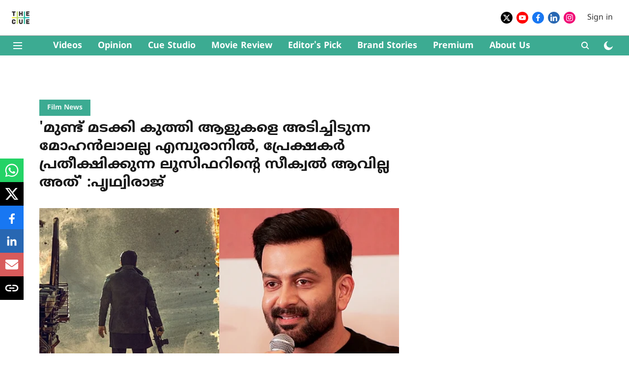

--- FILE ---
content_type: text/html; charset=utf-8
request_url: https://www.thecue.in/videos/entertainment/film-news/prithviraj-sukumaran-says-l2-empuraan-will-not-be-like-lucifer
body_size: 78516
content:
<!DOCTYPE html>
<html lang="ml" dir="ltr">
<head>
    <meta charset="utf-8"/>
    <title>Prithviraj Sukumaran Says L2 Empuraan Will Not Be Like Lucifer</title><link rel="canonical" href="https://www.thecue.in/videos/entertainment/film-news/prithviraj-sukumaran-says-l2-empuraan-will-not-be-like-lucifer"/><meta name="author" content="The Cue Entertainment"/><meta name="news_keywords" content="Prithviraj Sukumaran,Empuraan,Lucifer,MOHANLAL"/><meta name="description" content="Prithviraj Sukumaran Says L2 Empuraan Will Not Be Like Lucifer"/><meta name="title" content="Prithviraj Sukumaran Says L2 Empuraan Will Not Be Like Lucifer"/><meta name="keywords" content="Prithviraj Sukumaran,Empuraan,Lucifer,MOHANLAL"/><meta property="og:type" content="article"/><meta property="og:url" content="https://www.thecue.in/videos/entertainment/film-news/prithviraj-sukumaran-says-l2-empuraan-will-not-be-like-lucifer"/><meta property="og:title" content="&#x27;മുണ്ട് മടക്കി കുത്തി ആളുകളെ അടിച്ചിടുന്ന മോഹൻലാലല്ല എമ്പുരാനിൽ, പ്രേക്ഷകർ പ്രതീക്ഷിക്കുന്ന ലൂസിഫറിന്റെ സീക്വൽ ആവില്ല അത്&#x27; :പൃഥ്വിരാജ്"/><meta property="og:description" content="എമ്പുരാന്റെ ഇരുപത് ശതമാനം മാത്രമാണ് ഇതുവരെ ഷൂട്ട് ചെയ്ത് കഴിഞ്ഞത് എന്ന് നടനും സംവിധായകനുമായ പൃഥ്വിരാജ് സുകുമാരൻ. എമ്പൂരാന്റെ യുകെയിലും യുഎസിലുമുള്ള ഭാ​ഗങ്ങൾ ഷൂട"/><meta name="twitter:card" content="summary_large_image"/><meta name="twitter:title" content="&#x27;മുണ്ട് മടക്കി കുത്തി ആളുകളെ അടിച്ചിടുന്ന മോഹൻലാലല്ല എമ്പുരാനിൽ, പ്രേക്ഷകർ പ്രതീക്ഷിക്കുന്ന ലൂസിഫറിന്റെ സീക്വൽ ആവില്ല അത്&#x27; :പൃഥ്വിരാജ്"/><meta name="twitter:description" content="എമ്പുരാന്റെ ഇരുപത് ശതമാനം മാത്രമാണ് ഇതുവരെ ഷൂട്ട് ചെയ്ത് കഴിഞ്ഞത് എന്ന് നടനും സംവിധായകനുമായ പൃഥ്വിരാജ് സുകുമാരൻ. എമ്പൂരാന്റെ യുകെയിലും യുഎസിലുമുള്ള ഭാ​ഗങ്ങൾ ഷൂട"/><meta name="robots" content="max-image-preview:large"/><meta name="twitter:image" content="https://cf-images.assettype.com/thecue%2F2024-03%2F86aa82aa-e47f-4674-8f8a-047d9d47af8b%2FBeFunky_collage__23_.jpg?w=1200&amp;ar=40%3A21&amp;auto=format%2Ccompress&amp;ogImage=true&amp;mode=crop&amp;enlarge=true&amp;overlay=false&amp;overlay_position=bottom&amp;overlay_width=100"/><meta property="twitter:image:alt" content="&#x27;മുണ്ട് മടക്കി കുത്തി ആളുകളെ അടിച്ചിടുന്ന മോഹൻലാലല്ല എമ്പുരാനിൽ, പ്രേക്ഷകർ പ്രതീക്ഷിക്കുന്ന ലൂസിഫറിന്റെ സീക്വൽ ആവില്ല അത്&#x27; :പൃഥ്വിരാജ്"/><meta property="og:image" content="https://cf-images.assettype.com/thecue%2F2024-03%2F86aa82aa-e47f-4674-8f8a-047d9d47af8b%2FBeFunky_collage__23_.jpg?w=1200&amp;ar=40%3A21&amp;auto=format%2Ccompress&amp;ogImage=true&amp;mode=crop&amp;enlarge=true&amp;overlay=false&amp;overlay_position=bottom&amp;overlay_width=100"/><meta property="og:image:width" content="1200"/><meta property="og:image:alt" content="&#x27;മുണ്ട് മടക്കി കുത്തി ആളുകളെ അടിച്ചിടുന്ന മോഹൻലാലല്ല എമ്പുരാനിൽ, പ്രേക്ഷകർ പ്രതീക്ഷിക്കുന്ന ലൂസിഫറിന്റെ സീക്വൽ ആവില്ല അത്&#x27; :പൃഥ്വിരാജ്"/><meta name="twitter:creator" content="The Cue Entertainment"/><meta name="twitter:site" content="@thecueofficial"/><meta name="twitter:domain" content="https://www.thecue.in"/><meta property="fb:app_id" content="858932589303057"/><meta property="og:site_name" content="The Cue"/><script type="application/ld+json">{"@context":"http://schema.org","@type":"BreadcrumbList","itemListElement":[{"@type":"ListItem","position":1,"name":"Home","item":"https://www.thecue.in"},{"@type":"ListItem","position":2,"name":"Videos","item":"https://www.thecue.in/videos"},{"@type":"ListItem","position":3,"name":"Entertainment","item":"https://www.thecue.in/videos/entertainment"},{"@type":"ListItem","position":4,"name":"Film News","item":"https://www.thecue.in/videos/entertainment/film-news"},{"@type":"ListItem","position":5,"name":"'മുണ്ട് മടക്കി കുത്തി ആളുകളെ അടിച്ചിടുന്ന മോഹൻലാലല്ല എമ്പുരാനിൽ, പ്രേക്ഷകർ പ്രതീക്ഷിക്കുന്ന ലൂസിഫറിന്റെ സീക്വൽ ആവില്ല അത്' :പൃഥ്വിരാജ്","item":"https://www.thecue.in/videos/entertainment/film-news/prithviraj-sukumaran-says-l2-empuraan-will-not-be-like-lucifer"}]}</script><script type="application/ld+json">{"headline":"'മുണ്ട് മടക്കി കുത്തി ആളുകളെ അടിച്ചിടുന്ന മോഹൻലാലല്ല എമ്പുരാനിൽ, പ്രേക്ഷകർ പ്രതീക്ഷിക്കുന്ന ലൂസിഫറിന്റെ സീക്വൽ ആവില്ല അത്' :പൃഥ്വിരാജ്","image":[{"@type":"ImageObject","url":"https://cf-images.assettype.com/thecue/2024-03/86aa82aa-e47f-4674-8f8a-047d9d47af8b/BeFunky_collage__23_.jpg?w=1200&h=675&auto=format%2Ccompress&fit=max&enlarge=true","width":"1200","height":"675"},{"@type":"ImageObject","url":"https://cf-images.assettype.com/thecue/2024-03/86aa82aa-e47f-4674-8f8a-047d9d47af8b/BeFunky_collage__23_.jpg?w=1200&h=900&auto=format%2Ccompress&fit=max&enlarge=true","width":"1200","height":"900"},{"@type":"ImageObject","url":"https://cf-images.assettype.com/thecue/2024-03/86aa82aa-e47f-4674-8f8a-047d9d47af8b/BeFunky_collage__23_.jpg?w=1200&h=1200&auto=format%2Ccompress&fit=max&enlarge=true","width":"1200","height":"1200"}],"url":"https://www.thecue.in/videos/entertainment/film-news/prithviraj-sukumaran-says-l2-empuraan-will-not-be-like-lucifer","datePublished":"2024-03-19T19:36:31+05:30","mainEntityOfPage":{"@type":"WebPage","@id":"https://www.thecue.in"},"publisher":{"@type":"Organization","@context":"http://schema.org","name":"The Cue","url":"https://www.thecue.in","logo":{"@context":"http://schema.org","@type":"ImageObject","author":"thecue","contentUrl":"https://media.assettype.com/thecue/2019-05/dac0fb2f-a261-4a22-946f-ca1c22a6cfad/logo_2_x_3x.png?w=80&h=60","url":"https://media.assettype.com/thecue/2019-05/dac0fb2f-a261-4a22-946f-ca1c22a6cfad/logo_2_x_3x.png?w=80&h=60","name":"logo","width":"80","height":"60"},"sameAs":["https://twitter.com/thecueofficial","https://www.youtube.com/channel/UC2iksnsCoFyi0i89PkHlpNA","https://www.facebook.com/www.thecue.in/","https://www.linkedin.com/company/thecuemalayalam/","https://www.instagram.com/thecue_official/"],"id":"https://www.thecue.in"},"author":[{"@type":"Person","givenName":"The Cue Entertainment","name":"The Cue Entertainment","url":"https://www.thecue.in/author/the-cue-entertainment"}],"keywords":"Prithviraj Sukumaran,Empuraan,Lucifer,MOHANLAL","thumbnailUrl":"https://cf-images.assettype.com/thecue/2024-03/86aa82aa-e47f-4674-8f8a-047d9d47af8b/BeFunky_collage__23_.jpg?w=1200&h=675&auto=format%2Ccompress&fit=max&enlarge=true","articleBody":"എമ്പുരാന്റെ ഇരുപത് ശതമാനം മാത്രമാണ് ഇതുവരെ ഷൂട്ട് ചെയ്ത് കഴിഞ്ഞത് എന്ന് നടനും സംവിധായകനുമായ പൃഥ്വിരാജ് സുകുമാരൻ. എമ്പൂരാന്റെ യുകെയിലും യുഎസിലുമുള്ള ഭാ​ഗങ്ങൾ ഷൂട്ട് ചെയ്ത് കഴിഞ്ഞുവെന്നും ഇനി ഷൂട്ട് ചെയ്യാനുള്ള ഭാ​ഗങ്ങൾ യുഎഇയിലും ഇന്ത്യയിലുമാണെന്നും പൃഥ്വിരാജ് പറഞ്ഞു. പ്രേക്ഷകർ പ്രതീക്ഷിക്കുന്ന ലൂസിഫറിന്റെ ഒരു സീക്വൽ ആണോ ഞാൻ സംവിധാനം ചെയ്യുന്നതെന്ന് എനിക്കുറപ്പില്ലെന്നും മോഹൻലാലിന്റെ മുണ്ട് മടക്കി കുത്തിയുള്ള അടിയൊന്നും ചിത്രത്തിൽ ഉണ്ടാവില്ലെന്നും പൃഥ്വിരാജ് സുകുമാരൻ ഫിലിം കംമ്പാനിയനോട് സംസാരിക്കവേ പറ‍ഞ്ഞു..പൃഥ്വിരാജ് സുകുമാരൻ പറഞ്ഞത്:എമ്പുരാൻ ഒരു കോമേഷ്യൽ സിനിമയാണ്. ഇന്ത്യയ്ക്ക് പുറത്ത് ഞാൻ ഷൂട്ട് ചെയ്യുന്ന ലൊക്കേഷനുകൾ എന്റെ കൺട്രോളിലല്ല. മറ്റ് രാജ്യങ്ങളിൽ ലോക്കൽ കൗൺസിലിന്റെ ​ഗവൺമെന്റ് പെർമിഷനുകൾ കാലവസ്ഥ തുടങ്ങിയ കാരണങ്ങൾ കൊണ്ടാണത്. അതുകൊണ്ട് തന്നെ അവിടുത്തെ പോർഷൻ ആദ്യം തീർക്കണമെന്നായിരുന്നു എനിക്ക്. ഇനി ബാക്കിയുള്ള വിദേശ ലൊക്കേഷൻ യു.എ.ഇ യാണ്. അത് സമ്മറിന് ശേഷം ഷൂട്ട് ചെയ്യും. യു.കെ.യിലും യു.എസിലും ഷൂട്ട് ചെയ്യാനുള്ള ഭാഗങ്ങൾ കഴിഞ്ഞു. ഇനി ഇന്ത്യയിൽ ഷൂട്ട് ചെയ്യേണ്ട ഭാഗങ്ങൾ ബാക്കിയുണ്ട്. ഇതുവരെ ഏകദേശം 20 ശതമാനം ഷൂട്ട് മാത്രമേ തീർന്നിട്ടുള്ളൂ. പ്രേക്ഷകർ പ്രതീക്ഷിക്കുന്ന ലൂസിഫറിന്റെ സീക്വൽ അല്ല ഞാൻ സംവിധാനം ചെയ്യുന്നത്. മോഹൻലാൽ മുണ്ടും മടക്കിക്കുത്തി ഒരു അടച്ചിട്ട ഫാക്ടറിയിൽ ആളുകളെ അടിച്ചിടുന്നതൊന്നും ഈ സിനിമയിൽ ഉണ്ടാകില്ല. അങ്ങനെയൊരു സിനിമയല്ല എമ്പുരാൻ..മലയാളത്തില്‍ ഏറ്റവുമധികം പ്രതീക്ഷ തീര്‍ത്ത സിനിമയാണ് മോഹൻലാലിനെ നായകനാക്കി പൃഥ്വിരാജ് സുകുമാരൻ സംവിധാനം ചെയ്യുന്ന 'എമ്പുരാൻ'. പൃഥ്വിരാജ് ആദ്യമായി സംവിധാനം ചെയ്ത ലൂസിഫർ എന്ന ചിത്രത്തിന്റെ രണ്ടാം ഭാ​ഗമായാണ് എമ്പുരാൻ ഒരുങ്ങുന്നത്. എമ്പുരാന്‍ ഒരു മലയാള സിനിമയായി കണക്കാക്കാന്‍ സാധിക്കില്ലെന്നാണ് നടന്‍ മോഹന്‍ലാല്‍ ചിത്രത്തെക്കുറിച്ച് മുമ്പ് പറഞ്ഞത്. ആശിർവാദ് സിനിമാസിനൊപ്പം പ്രമുഖ പ്രൊഡക്ഷൻ കമ്പനിയായ ലെെക്ക പ്രൊഡക്ഷൻസും ചേർന്നാണ് ചിത്രം നിർമിക്കുന്നത്.","dateCreated":"2024-03-19T19:36:31+05:30","dateModified":"2024-03-19T19:36:31+05:30","name":"'മുണ്ട് മടക്കി കുത്തി ആളുകളെ അടിച്ചിടുന്ന മോഹൻലാലല്ല എമ്പുരാനിൽ, പ്രേക്ഷകർ പ്രതീക്ഷിക്കുന്ന ലൂസിഫറിന്റെ സീക്വൽ ആവില്ല അത്' :പൃഥ്വിരാജ്","isPartOf":{"@type":"WebPage","url":"https://www.thecue.in/videos/entertainment/film-news/prithviraj-sukumaran-says-l2-empuraan-will-not-be-like-lucifer","primaryImageOfPage":{"@type":"ImageObject","url":"https://cf-images.assettype.com/thecue/2024-03/86aa82aa-e47f-4674-8f8a-047d9d47af8b/BeFunky_collage__23_.jpg?w=1200&h=675&auto=format%2Ccompress&fit=max&enlarge=true","width":"1200","height":"675"}},"articleSection":"Film News","@type":"Article","@context":"http://schema.org"}</script><link rel="amphtml" href="https://www.thecue.in/amp/story/videos/entertainment/film-news/prithviraj-sukumaran-says-l2-empuraan-will-not-be-like-lucifer"/>
    <link href="/manifest.json" rel="manifest">
    <link rel="icon" href="/favicon.ico" type="image/x-icon">
    <meta content="width=device-width, initial-scale=1" name="viewport">
    <meta name="apple-mobile-web-app-capable" content="yes">
    <meta name="apple-mobile-web-app-status-bar-style" content="black">
    <meta name="apple-mobile-web-app-title" content="thecue">
    <meta name="theme-color" content="#ffffff">

    <meta property="fb:pages" content="188603735724032"/>

    
  
<script src="https://cdn.onesignal.com/sdks/OneSignalSDK.js" async></script>
<script>
  
  var OneSignal = OneSignal || [];
  OneSignal.push(function() {
    OneSignal.init({
      appId: "a0936c4e-c456-4af7-8753-e6e41860e2ed",
      notifyButton: {
        enable: true
      },
      autoRegister: true,
      persistNotification: false,
      safari_web_id: ""
    });
  });

  OneSignal.push(function() {
    OneSignal.sendTag("thecue-breaking-news", "true").then(function(tagsSent) {
      console.info("Onesignal tags sent --> ", tagsSent);
    });
  });
</script>




            

    <link data-react-helmet="true" rel="preload" as="image" imagesrcset="//cf-images.assettype.com/thecue%2F2024-03%2F86aa82aa-e47f-4674-8f8a-047d9d47af8b%2FBeFunky_collage__23_.jpg?w=480&amp;auto=format%2Ccompress&amp;fit=max 480w,//cf-images.assettype.com/thecue%2F2024-03%2F86aa82aa-e47f-4674-8f8a-047d9d47af8b%2FBeFunky_collage__23_.jpg?w=640&amp;auto=format%2Ccompress&amp;fit=max 640w,//cf-images.assettype.com/thecue%2F2024-03%2F86aa82aa-e47f-4674-8f8a-047d9d47af8b%2FBeFunky_collage__23_.jpg?w=768&amp;auto=format%2Ccompress&amp;fit=max 768w,//cf-images.assettype.com/thecue%2F2024-03%2F86aa82aa-e47f-4674-8f8a-047d9d47af8b%2FBeFunky_collage__23_.jpg?w=1024&amp;auto=format%2Ccompress&amp;fit=max 1024w,//cf-images.assettype.com/thecue%2F2024-03%2F86aa82aa-e47f-4674-8f8a-047d9d47af8b%2FBeFunky_collage__23_.jpg?w=1200&amp;auto=format%2Ccompress&amp;fit=max 1200w" imagesizes="(max-width: 768px) 100vw, 50vw"/>
    <!-- Styles for CLS start-->
    <style>
        :root {
            --logoWidth: 36px;
            --logoHeight: 32px;
        }
        .header-height {
            height: 48px !important;
        }
        .sticky-header-height {
            height:  48px !important;
        }
        .logoHeight {
            max-height: 32px !important;
            max-width: 36px !important;
        }
        @media (min-width: 768px) {
            :root {
                --logoWidth: 36px;
                --logoHeight: 32px;
            }
            .header-height {
                height: 73px !important;
            }
            .sticky-header-height {
                height: 113px !important;
            }
            .logoHeight {
                max-height: 32px !important;
                max-width: 36px !important;
            }
        }
    </style>
   <!-- Styles for CLS end-->

    <style>
         
        /* malayalam */
@font-face {
  font-family: 'Noto Sans Malayalam';
  font-style: normal;
  font-weight: 400;
  font-stretch: normal;
  src: url(https://fonts.gstatic.com/s/notosansmalayalam/v29/sJoi3K5XjsSdcnzn071rL37lpAOsUThnDZIfPdbeSNzVakglNM-Qw8EaeB8Nss-_RuDNG1bFn6E.woff2) format('woff2');
  unicode-range: U+0307, U+0323, U+0951-0952, U+0964-0965, U+0D00-0D7F, U+1CDA, U+1CF2, U+200C-200D, U+20B9, U+25CC, U+A830-A832;
font-display: swap; }
/* latin-ext */
@font-face {
  font-family: 'Noto Sans Malayalam';
  font-style: normal;
  font-weight: 400;
  font-stretch: normal;
  src: url(https://fonts.gstatic.com/s/notosansmalayalam/v29/sJoi3K5XjsSdcnzn071rL37lpAOsUThnDZIfPdbeSNzVakglNM-Qw8EaeB8Nss-_RuDNDVbFn6E.woff2) format('woff2');
  unicode-range: U+0100-02BA, U+02BD-02C5, U+02C7-02CC, U+02CE-02D7, U+02DD-02FF, U+0304, U+0308, U+0329, U+1D00-1DBF, U+1E00-1E9F, U+1EF2-1EFF, U+2020, U+20A0-20AB, U+20AD-20C0, U+2113, U+2C60-2C7F, U+A720-A7FF;
font-display: swap; }
/* latin */
@font-face {
  font-family: 'Noto Sans Malayalam';
  font-style: normal;
  font-weight: 400;
  font-stretch: normal;
  src: url(https://fonts.gstatic.com/s/notosansmalayalam/v29/sJoi3K5XjsSdcnzn071rL37lpAOsUThnDZIfPdbeSNzVakglNM-Qw8EaeB8Nss-_RuDNA1bF.woff2) format('woff2');
  unicode-range: U+0000-00FF, U+0131, U+0152-0153, U+02BB-02BC, U+02C6, U+02DA, U+02DC, U+0304, U+0308, U+0329, U+2000-206F, U+20AC, U+2122, U+2191, U+2193, U+2212, U+2215, U+FEFF, U+FFFD;
font-display: swap; }
/* malayalam */
@font-face {
  font-family: 'Noto Sans Malayalam';
  font-style: normal;
  font-weight: 700;
  font-stretch: normal;
  src: url(https://fonts.gstatic.com/s/notosansmalayalam/v29/sJoi3K5XjsSdcnzn071rL37lpAOsUThnDZIfPdbeSNzVakglNM-Qw8EaeB8Nss-_oefNG1bFn6E.woff2) format('woff2');
  unicode-range: U+0307, U+0323, U+0951-0952, U+0964-0965, U+0D00-0D7F, U+1CDA, U+1CF2, U+200C-200D, U+20B9, U+25CC, U+A830-A832;
font-display: swap; }
/* latin-ext */
@font-face {
  font-family: 'Noto Sans Malayalam';
  font-style: normal;
  font-weight: 700;
  font-stretch: normal;
  src: url(https://fonts.gstatic.com/s/notosansmalayalam/v29/sJoi3K5XjsSdcnzn071rL37lpAOsUThnDZIfPdbeSNzVakglNM-Qw8EaeB8Nss-_oefNDVbFn6E.woff2) format('woff2');
  unicode-range: U+0100-02BA, U+02BD-02C5, U+02C7-02CC, U+02CE-02D7, U+02DD-02FF, U+0304, U+0308, U+0329, U+1D00-1DBF, U+1E00-1E9F, U+1EF2-1EFF, U+2020, U+20A0-20AB, U+20AD-20C0, U+2113, U+2C60-2C7F, U+A720-A7FF;
font-display: swap; }
/* latin */
@font-face {
  font-family: 'Noto Sans Malayalam';
  font-style: normal;
  font-weight: 700;
  font-stretch: normal;
  src: url(https://fonts.gstatic.com/s/notosansmalayalam/v29/sJoi3K5XjsSdcnzn071rL37lpAOsUThnDZIfPdbeSNzVakglNM-Qw8EaeB8Nss-_oefNA1bF.woff2) format('woff2');
  unicode-range: U+0000-00FF, U+0131, U+0152-0153, U+02BB-02BC, U+02C6, U+02DA, U+02DC, U+0304, U+0308, U+0329, U+2000-206F, U+20AC, U+2122, U+2191, U+2193, U+2212, U+2215, U+FEFF, U+FFFD;
font-display: swap; }
/* malayalam */
@font-face {
  font-family: 'Noto Sans Malayalam';
  font-style: normal;
  font-weight: 400;
  font-stretch: normal;
  src: url(https://fonts.gstatic.com/s/notosansmalayalam/v29/sJoi3K5XjsSdcnzn071rL37lpAOsUThnDZIfPdbeSNzVakglNM-Qw8EaeB8Nss-_RuDNG1bFn6E.woff2) format('woff2');
  unicode-range: U+0307, U+0323, U+0951-0952, U+0964-0965, U+0D00-0D7F, U+1CDA, U+1CF2, U+200C-200D, U+20B9, U+25CC, U+A830-A832;
font-display: swap; }
/* latin-ext */
@font-face {
  font-family: 'Noto Sans Malayalam';
  font-style: normal;
  font-weight: 400;
  font-stretch: normal;
  src: url(https://fonts.gstatic.com/s/notosansmalayalam/v29/sJoi3K5XjsSdcnzn071rL37lpAOsUThnDZIfPdbeSNzVakglNM-Qw8EaeB8Nss-_RuDNDVbFn6E.woff2) format('woff2');
  unicode-range: U+0100-02BA, U+02BD-02C5, U+02C7-02CC, U+02CE-02D7, U+02DD-02FF, U+0304, U+0308, U+0329, U+1D00-1DBF, U+1E00-1E9F, U+1EF2-1EFF, U+2020, U+20A0-20AB, U+20AD-20C0, U+2113, U+2C60-2C7F, U+A720-A7FF;
font-display: swap; }
/* latin */
@font-face {
  font-family: 'Noto Sans Malayalam';
  font-style: normal;
  font-weight: 400;
  font-stretch: normal;
  src: url(https://fonts.gstatic.com/s/notosansmalayalam/v29/sJoi3K5XjsSdcnzn071rL37lpAOsUThnDZIfPdbeSNzVakglNM-Qw8EaeB8Nss-_RuDNA1bF.woff2) format('woff2');
  unicode-range: U+0000-00FF, U+0131, U+0152-0153, U+02BB-02BC, U+02C6, U+02DA, U+02DC, U+0304, U+0308, U+0329, U+2000-206F, U+20AC, U+2122, U+2191, U+2193, U+2212, U+2215, U+FEFF, U+FFFD;
font-display: swap; }
/* malayalam */
@font-face {
  font-family: 'Noto Sans Malayalam';
  font-style: normal;
  font-weight: 700;
  font-stretch: normal;
  src: url(https://fonts.gstatic.com/s/notosansmalayalam/v29/sJoi3K5XjsSdcnzn071rL37lpAOsUThnDZIfPdbeSNzVakglNM-Qw8EaeB8Nss-_oefNG1bFn6E.woff2) format('woff2');
  unicode-range: U+0307, U+0323, U+0951-0952, U+0964-0965, U+0D00-0D7F, U+1CDA, U+1CF2, U+200C-200D, U+20B9, U+25CC, U+A830-A832;
font-display: swap; }
/* latin-ext */
@font-face {
  font-family: 'Noto Sans Malayalam';
  font-style: normal;
  font-weight: 700;
  font-stretch: normal;
  src: url(https://fonts.gstatic.com/s/notosansmalayalam/v29/sJoi3K5XjsSdcnzn071rL37lpAOsUThnDZIfPdbeSNzVakglNM-Qw8EaeB8Nss-_oefNDVbFn6E.woff2) format('woff2');
  unicode-range: U+0100-02BA, U+02BD-02C5, U+02C7-02CC, U+02CE-02D7, U+02DD-02FF, U+0304, U+0308, U+0329, U+1D00-1DBF, U+1E00-1E9F, U+1EF2-1EFF, U+2020, U+20A0-20AB, U+20AD-20C0, U+2113, U+2C60-2C7F, U+A720-A7FF;
font-display: swap; }
/* latin */
@font-face {
  font-family: 'Noto Sans Malayalam';
  font-style: normal;
  font-weight: 700;
  font-stretch: normal;
  src: url(https://fonts.gstatic.com/s/notosansmalayalam/v29/sJoi3K5XjsSdcnzn071rL37lpAOsUThnDZIfPdbeSNzVakglNM-Qw8EaeB8Nss-_oefNA1bF.woff2) format('woff2');
  unicode-range: U+0000-00FF, U+0131, U+0152-0153, U+02BB-02BC, U+02C6, U+02DA, U+02DC, U+0304, U+0308, U+0329, U+2000-206F, U+20AC, U+2122, U+2191, U+2193, U+2212, U+2215, U+FEFF, U+FFFD;
font-display: swap; }

        
        body.fonts-loaded {--primaryFont: "Noto Sans Malayalam", -apple-system, BlinkMacSystemFont, 'Segoe UI', 'Roboto', 'Oxygen', 'Ubuntu', 'Cantarell',
  'Fira Sans', 'Droid Sans', 'Helvetica Neue', sans-serif;--secondaryFont: "Noto Sans Malayalam", -apple-system, BlinkMacSystemFont, 'Segoe UI', 'Roboto', 'Oxygen', 'Ubuntu', 'Cantarell',
  'Fira Sans', 'Droid Sans', 'Helvetica Neue', sans-serif;--fontsize-larger: 24px;--fontsize-halfjumbo: 32px;--fontsize-largest: 29px;--fontsize-smaller: 11px;--fontsize-small: 13px;--fontsize-medium: 16px;}
        #sw-wrapper{position:fixed;background-color:#fff;align-items:center;margin:0 40px 48px;width:294px;height:248px;box-shadow:0 0 10px 0 rgba(0,0,0,.19);bottom:0;z-index:1001;flex-direction:column;display:none;right:0}.sw-app{font-weight:700;text-transform:capitalize}.sw-url{color:#858585;font-size:12px}#sw-wrapper .sw-wrapper--image{width:56px;margin-bottom:10px}#sw-wrapper #service-worker-popup{position:absolute;border:0;border-radius:0;bottom:32px;background-color:var(--primaryColor,#2c61ad)}#sw-wrapper #close-dialog{align-self:flex-end;border:0;background-color:transparent;color:var(--primaryColor,#000);padding:12px}#sw-wrapper #close-dialog svg{width:24px}@media (min-width:320px) and (max-width:767px){#sw-wrapper{position:fixed;background-color:#fff;width:100%;align-items:center;justify-content:start;height:248px;bottom:0;z-index:1001;flex-direction:column;margin:0}}
        </style>
    <style>
        /*! normalize.css v7.0.0 | MIT License | github.com/necolas/normalize.css */html{-ms-text-size-adjust:100%;-webkit-text-size-adjust:100%;line-height:1.15}article,aside,footer,header,nav,section{display:block}h1{font-size:2em;margin:.67em 0}figcaption,figure,main{display:block}figure{margin:1em 40px}hr{box-sizing:content-box;height:0;overflow:visible}pre{font-family:monospace;font-size:1em}a{-webkit-text-decoration-skip:objects;background-color:transparent}abbr[title]{border-bottom:none;text-decoration:underline;text-decoration:underline dotted}b,strong{font-weight:bolder}code,kbd,samp{font-family:monospace;font-size:1em}dfn{font-style:italic}mark{background-color:#ff0;color:#000}small{font-size:80%}sub,sup{font-size:75%;line-height:0;position:relative;vertical-align:baseline}sub{bottom:-.25em}sup{top:-.5em}audio,video{display:inline-block}audio:not([controls]){display:none;height:0}img{border-style:none}svg:not(:root){overflow:hidden}button,input,optgroup,select,textarea{font-family:var(--primaryFont);font-size:100%;line-height:1.15;margin:0}button,input{overflow:visible}button,select{text-transform:none}[type=reset],[type=submit],button,html [type=button]{-webkit-appearance:button}[type=button]::-moz-focus-inner,[type=reset]::-moz-focus-inner,[type=submit]::-moz-focus-inner,button::-moz-focus-inner{border-style:none;padding:0}[type=button]:-moz-focusring,[type=reset]:-moz-focusring,[type=submit]:-moz-focusring,button:-moz-focusring{outline:1px dotted ButtonText}fieldset{padding:.35em .75em .625em}legend{box-sizing:border-box;color:inherit;display:table;max-width:100%;padding:0;white-space:normal}progress{display:inline-block;vertical-align:baseline}textarea{overflow:auto}[type=checkbox],[type=radio]{box-sizing:border-box;padding:0}[type=number]::-webkit-inner-spin-button,[type=number]::-webkit-outer-spin-button{height:auto}[type=search]{-webkit-appearance:textfield;outline-offset:-2px}[type=search]::-webkit-search-cancel-button,[type=search]::-webkit-search-decoration{-webkit-appearance:none}::-webkit-file-upload-button{-webkit-appearance:button;font:inherit}details,menu{display:block}summary{display:list-item}canvas{display:inline-block}[hidden],template{display:none}:root{--transparentBlack:rgba(53,53,53,.5);--blackTransparent:rgba(0,0,0,.2);--rgbBlack:0,0,0;--rgbWhite:255,255,255;--white:#fff;--black:#000;--shaded-grey:#6f6d70;--base-blue:#2f73e4;--slighty-darker-blue:#4860bc;--gray-light:#818181;--grey:#dadada;--light-blue:#e7e7f6;--orange:#e84646;--light-gray:#333;--off-grey:#dadee1;--lighter-gray:#797979;--darkest-gray:#333;--darker-gray:#313131;--faded-gray:#0f0f0f;--red:#ff7171;--bright-red:#de0c0b;--blue:#023048;--gray:#5c5c5c;--gray-darkest:#232323;--gray-lighter:#a4a4a4;--gray-lightest:#e9e6e6;--facebook:#4e71a8;--twitter:#1cb7eb;--linkedin:#0077b5;--whatsapp:#25d366;--concrete:#f2f2f2;--tundora:#4c4c4c;--greyBlack:#464646;--gray-whiter:#d8d8d8;--gray-white-fa:#fafafa;--lightBlue:#5094fb;--whitest:#eaeaea;--darkBlue:#132437;--paragraphColor:#4d4d4d;--success:#2dbe65;--defaultDarkBackground:#262626;--defaultDarkBorder:rgba(161,175,194,.1);--font-size-smaller:12px;--font-size-small:14px;--font-size-base:16px;--font-size-medium:18px;--fontsize-large:24px;--fontsize-larger:32px;--oneColWidth:73px;--sevenColWidth:655px;--outerSpace:calc(50vw - 594px);--headerWidth:122px;--headerLargeWidth:190px;--headerHeight:32px;--bold:bold;--normal:normal}@media (min-width:768px){:root{--headerWidth:300px;--headerHeight:56px;--headerLargeWidth:300px}}html{font-size:100%}body{font-family:var(--primaryFont);font-size:1rem;font-weight:400;line-height:var(--bodyLineHeight);text-rendering:auto}h1,h2,h3,h4,h5,h6,ol,p,ul{font-weight:400;margin:0;padding:0}h1{font-size:2.25rem;font-weight:300;line-height:1.38889rem}h1,h2{font-family:var(--primaryFont)}h2{font-size:2rem;line-height:2.22222rem;padding:.75rem 0 .5rem}h3{font-family:var(--primaryFont);font-size:1.8125rem;line-height:1.24138rem;word-break:normal}h4{font-size:1.5rem}h4,h5{font-weight:700;line-height:1.33333rem}h5{font-size:1.125rem}h6{font-size:.8125rem;line-height:1.23077rem}p{font-size:1rem;line-height:var(--bodyLineHeight)}li,p{font-family:var(--primaryFont)}:root{--zIndex-60:600;--zIndex-header-item:601;--zIndex-social:499;--zIndex-social-popup:1000;--zIndex-sub-menu:9;--zIndex-99:99;--zIndex-search:999;--zIndex-menu:2;--zIndex-loader-overlay:1100}.play-icon{position:relative}.play-icon:after,.play-icon:before{content:"";display:block;left:50%;position:absolute;top:50%;transform:translateX(-50%) translateY(-50%)}.play-icon:before{background:#000;border-radius:50%;height:46px;opacity:.8;width:46px;z-index:10}@media (min-width:768px){.play-icon:before{height:60px;width:60px}}.play-icon:after{border-bottom:7px solid transparent;border-left:11px solid #fff;border-top:7px solid transparent;height:0;margin-left:2px;width:0;z-index:11}@media (min-width:768px){.play-icon:after{border-bottom:9px solid transparent;border-left:15px solid #fff;border-top:9px solid transparent}}.play-icon--small:before{height:46px;width:46px}@media (min-width:768px){.play-icon--small:before{height:46px;width:46px}}.play-icon--small:after{border-bottom:7px solid transparent;border-left:11px solid #fff;border-top:7px solid transparent}@media (min-width:768px){.play-icon--small:after{border-bottom:9px solid transparent;border-left:15px solid #fff;border-top:9px solid transparent}}.play-icon--medium:before{height:46px;width:46px}@media (min-width:768px){.play-icon--medium:before{height:65px;width:65px}}.play-icon--medium:after{border-bottom:7px solid transparent;border-left:11px solid #fff;border-top:7px solid transparent}@media (min-width:768px){.play-icon--medium:after{border-bottom:13px solid transparent;border-left:20px solid #fff;border-top:13px solid transparent}}.play-icon--large:before{height:46px;width:46px}@media (min-width:768px){.play-icon--large:before{height:100px;width:100px}}.play-icon--large:after{border-bottom:7px solid transparent;border-left:11px solid #fff;border-top:7px solid transparent}@media (min-width:768px){.play-icon--large:after{border-bottom:15px solid transparent;border-left:22px solid #fff;border-top:15px solid transparent}}.component-wrapper{overflow:auto;padding:32px 15px}.component-wrapper,.maxwidth-wrapper{margin-left:auto;margin-right:auto;max-width:1172px}.component-wrapper-fluid{margin-bottom:15px}@media (min-width:768px){.component-wrapper-fluid{padding-top:15px}}.card-background-color{background-color:var(--white)}.card>:nth-child(3){clear:both;content:""}.app-ad{overflow:hidden;text-align:center;width:100%}.app-ad--vertical{padding-bottom:15px;text-align:center}@media (min-width:768px){.app-ad--vertical{text-align:right}}.app-ad--mrec .adBox,.app-ad--mrec .adbutler-wrapper{padding:30px 0}.app-ad--story-mrec .adBox,.app-ad--story-mrec .adbutler-wrapper{padding-bottom:35px}.app-ad--leaderboard .adBox,.app-ad--leaderboard .adbutler-wrapper{padding:8px}.app-ad--horizontal{clear:both}.app-ad--horizontal .adBox,.app-ad--horizontal .adbutler-wrapper{padding:15px 0}.app-ad--story-horizontal .adBox,.app-ad--story-horizontal .adbutler-wrapper{padding-bottom:25px}.app-ad--grid-horizontal{grid-column:1/4}.video-play-icon{display:block;position:relative}.video-play-icon:before{background-size:88px;content:"";display:block;height:90px;left:50%;position:absolute;top:50%;transform:translate(-50%,-50%);width:90px;z-index:10}.qt-button{border-radius:100px;color:#fff;font-family:var(--primaryFont);font-size:1rem;font-weight:300;padding:10px 28px;text-align:center}.qt-button:hover{cursor:pointer}.qt-button--primary{background:#2f73e4}.qt-button--secondary{background:#2f73e4;border:1px solid #fff}.qt-button--transparent{background:transparent;border:2px solid #2f73e4;color:#2f73e4}.overlay{background:rgba(0,0,0,.09);display:none;height:100%;left:0;position:fixed;top:0;width:100%;z-index:600}.overlay--active{display:block}.sidebar{height:100%;left:0;overflow:scroll;padding:50px 48px;position:fixed;top:0;transform:translateX(-100%);transition:transform 375ms cubic-bezier(0,0,.2,1);width:100%;z-index:601}@media (min-width:768px){.sidebar{width:445px}}.sidebar.open{background-color:var(--headerBackgroundColor,#fff);color:var(--headerTextColor,#333);transform:translateX(0);transition:transform 375ms cubic-bezier(.4,0,1,1)}.ltr-side-bar{left:auto;right:0;transform:translateX(100%)}.ltr-arrow{left:0;position:absolute;right:unset}.sidebar.open.ltr-side-bar{transform:translateX(0)}.sidebar__nav__logo{font-family:var(--primaryFont);font-size:2.125rem;font-weight:700;margin-bottom:60px}.sidebar__nav__logo:after,.sidebar__nav__logo:before{content:"";display:table}.sidebar__nav__logo:after{clear:both}.sidebar__nav__logo .logo{color:#2f73e4;display:inline-block;float:left;font-family:var(--primaryFont);font-size:2.125rem;font-weight:700;max-width:210px;padding:0}.sidebar__nav__logo .logo .app-logo__element{max-height:85px;object-fit:contain}.sidebar__nav__logo .close{color:var(--headerIconColor,#a9a9a9);cursor:pointer;float:right;font-weight:300;height:22px;position:relative;top:16px;width:22px}.sidebar__social li{display:inline-block}.sidebar__social li a{margin-right:25px}ul.sidebar__info{border-top:2px solid #2f73e4;margin:0 0 50px;padding-top:30px}ul.sidebar__info li a{font-size:1.375rem!important;font-weight:300}ul.submenu li a{color:var(--headerTextColor,#a9a9a9);font-size:1.375rem;padding-bottom:25px}.sidebar__nav{font-family:var(--primaryFont)}.sidebar__nav ul{list-style:none;margin:0;padding:0}.sidebar__nav ul li{clear:both}.sidebar__nav ul li a,.sidebar__nav ul li span{cursor:pointer;display:block;font-size:1.625rem;font-weight:300;padding-bottom:30px}.sidebar__nav ul li a:hover,.sidebar__nav ul li span:hover{color:var(--headerIconColor,#a9a9a9)}.sidebar__nav ul li.has--submenu .submenu-arrow{float:right}.sidebar__nav ul li.has--submenu a,.sidebar__nav ul li.has--submenu div{display:flex;justify-content:space-between}.sidebar__nav ul li.has--submenu .submenu-arrow:after{border-style:solid;border-width:.07em .07em 0 0;color:#9e9e9e;content:"";display:inline-block;float:right;height:.45em;position:relative;top:.45em;transform:rotate(135deg);transition:transform .3s;vertical-align:top;width:.45em;will-change:transform}.sidebar__nav ul li.has--submenu.open .submenu-arrow:after{top:.65em;transform:rotate(315deg)}ul.submenu li a:hover{color:var(--headerIconColor,#a9a9a9)}ul.submenu{display:none;padding-left:38px}input,ul.submenu--show{display:block}input{background:#fff;border:none;border-radius:4px;color:#a3a3a3;font-weight:300;padding:10px 15px;width:100%}button{border-radius:100px;color:#fff;font-size:1rem;padding:10px 27px}.qt-search{align-items:center;display:flex;position:relative}.qt-search__form-wrapper{width:100%}.qt-search__form-wrapper form input{background-color:transparent;border-bottom:1px solid #d8d8d8;border-radius:0;font-size:32px;font-weight:700;opacity:.5;outline:none;padding:8px 0}.qt-search__form .search-icon{background:transparent;border:none;cursor:pointer;height:24px;outline:none;position:absolute;right:0;top:0;width:24px}html[dir=rtl] .search-icon{left:0;right:auto}.loader-overlay-container{align-items:center;background-color:rgba(0,0,0,.8);bottom:0;display:flex;flex-direction:column-reverse;justify-content:center;left:0;position:fixed;right:0;top:0;z-index:var(--zIndex-loader-overlay)}.spinning-loader{animation:spinAnimation 1.1s ease infinite;border-radius:50%;font-size:10px;height:1em;position:relative;text-indent:-9999em;transform:translateZ(0);width:1em}@keyframes spinAnimation{0%,to{box-shadow:0 -2.6em 0 0 var(--white),1.8em -1.8em 0 0 var(--blackTransparent),2.5em 0 0 0 var(--blackTransparent),1.75em 1.75em 0 0 var(--blackTransparent),0 2.5em 0 0 var(--blackTransparent),-1.8em 1.8em 0 0 var(--blackTransparent),-2.6em 0 0 0 hsla(0,0%,100%,.5),-1.8em -1.8em 0 0 hsla(0,0%,100%,.7)}12.5%{box-shadow:0 -2.6em 0 0 hsla(0,0%,100%,.7),1.8em -1.8em 0 0 var(--white),2.5em 0 0 0 var(--blackTransparent),1.75em 1.75em 0 0 var(--blackTransparent),0 2.5em 0 0 var(--blackTransparent),-1.8em 1.8em 0 0 var(--blackTransparent),-2.6em 0 0 0 var(--blackTransparent),-1.8em -1.8em 0 0 hsla(0,0%,100%,.5)}25%{box-shadow:0 -2.6em 0 0 hsla(0,0%,100%,.5),1.8em -1.8em 0 0 hsla(0,0%,100%,.7),2.5em 0 0 0 var(--white),1.75em 1.75em 0 0 var(--blackTransparent),0 2.5em 0 0 var(--blackTransparent),-1.8em 1.8em 0 0 var(--blackTransparent),-2.6em 0 0 0 var(--blackTransparent),-1.8em -1.8em 0 0 var(--blackTransparent)}37.5%{box-shadow:0 -2.6em 0 0 var(--blackTransparent),1.8em -1.8em 0 0 hsla(0,0%,100%,.5),2.5em 0 0 0 hsla(0,0%,100%,.7),1.75em 1.75em 0 0 var(--white),0 2.5em 0 0 var(--blackTransparent),-1.8em 1.8em 0 0 var(--blackTransparent),-2.6em 0 0 0 var(--blackTransparent),-1.8em -1.8em 0 0 var(--blackTransparent)}50%{box-shadow:0 -2.6em 0 0 var(--blackTransparent),1.8em -1.8em 0 0 var(--blackTransparent),2.5em 0 0 0 hsla(0,0%,100%,.5),1.75em 1.75em 0 0 hsla(0,0%,100%,.7),0 2.5em 0 0 var(--white),-1.8em 1.8em 0 0 var(--blackTransparent),-2.6em 0 0 0 var(--blackTransparent),-1.8em -1.8em 0 0 var(--blackTransparent)}62.5%{box-shadow:0 -2.6em 0 0 var(--blackTransparent),1.8em -1.8em 0 0 var(--blackTransparent),2.5em 0 0 0 var(--blackTransparent),1.75em 1.75em 0 0 hsla(0,0%,100%,.5),0 2.5em 0 0 hsla(0,0%,100%,.7),-1.8em 1.8em 0 0 var(--white),-2.6em 0 0 0 var(--blackTransparent),-1.8em -1.8em 0 0 var(--blackTransparent)}75%{box-shadow:0 -2.6em 0 0 var(--blackTransparent),1.8em -1.8em 0 0 var(--blackTransparent),2.5em 0 0 0 var(--blackTransparent),1.75em 1.75em 0 0 var(--blackTransparent),0 2.5em 0 0 hsla(0,0%,100%,.5),-1.8em 1.8em 0 0 hsla(0,0%,100%,.7),-2.6em 0 0 0 var(--white),-1.8em -1.8em 0 0 var(--blackTransparent)}87.5%{box-shadow:0 -2.6em 0 0 var(--blackTransparent),1.8em -1.8em 0 0 var(--blackTransparent),2.5em 0 0 0 var(--blackTransparent),1.75em 1.75em 0 0 var(--blackTransparent),0 2.5em 0 0 var(--blackTransparent),-1.8em 1.8em 0 0 hsla(0,0%,100%,.5),-2.6em 0 0 0 hsla(0,0%,100%,.7),-1.8em -1.8em 0 0 var(--white)}}.icon.loader{fill:var(--primaryColor);height:50px;left:calc(50% - 50px);position:fixed;top:calc(50% - 25px);width:100px}:root{--arrow-c-brand1:#ff214b;--arrow-c-brand2:#1bbb87;--arrow-c-brand3:#6fe7c0;--arrow-c-brand4:#f6f8ff;--arrow-c-brand5:#e9e9e9;--arrow-c-accent1:#2fd072;--arrow-c-accent2:#f5a623;--arrow-c-accent3:#f81010;--arrow-c-accent4:#d71212;--arrow-c-accent5:#f2f2f2;--arrow-c-accent6:#e8eaed;--arrow-c-mono1:#000;--arrow-c-mono2:rgba(0,0,0,.9);--arrow-c-mono3:rgba(0,0,0,.7);--arrow-c-mono4:rgba(0,0,0,.6);--arrow-c-mono5:rgba(0,0,0,.3);--arrow-c-mono6:rgba(0,0,0,.2);--arrow-c-mono7:rgba(0,0,0,.1);--arrow-c-invert-mono1:#fff;--arrow-c-invert-mono2:hsla(0,0%,100%,.9);--arrow-c-invert-mono3:hsla(0,0%,100%,.7);--arrow-c-invert-mono4:hsla(0,0%,100%,.6);--arrow-c-invert-mono5:hsla(0,0%,100%,.3);--arrow-c-invert-mono6:hsla(0,0%,100%,.2);--arrow-c-invert-mono7:hsla(0,0%,100%,.1);--arrow-c-invert-mono8:#dedede;--arrow-c-invert-mono9:hsla(0,0%,87%,.1);--arrow-c-dark:#0d0d0d;--arrow-c-light:#fff;--arrow-spacing-xxxs:2px;--arrow-spacing-xxs:4px;--arrow-spacing-xs:8px;--arrow-spacing-s:12px;--arrow-spacing-m:16px;--arrow-spacing-20:20px;--arrow-spacing-l:24px;--arrow-spacing-xl:32px;--arrow-spacing-28:28px;--arrow-spacing-48:48px;--arrow-spacing-40:40px;--arrow-spacing-96:96px;--arrow-fs-tiny:14px;--arrow-fs-xs:16px;--arrow-fs-s:18px;--arrow-fs-m:20px;--arrow-fs-l:24px;--arrow-fs-xl:26px;--arrow-fs-xxl:30px;--arrow-fs-huge:32px;--arrow-fs-big:40px;--arrow-fs-jumbo:54px;--arrow-fs-28:28px;--arrow-typeface-primary:-apple-system,BlinkMacSystemFont,"Helvetica Neue",Helvetica,Arial,sans-serif;--arrow-typeface-secondary:Verdana,Geneva,Tahoma,sans-serif;--arrow-sans-serif:sans-serif;--arrow-lh-1:1;--arrow-lh-2:1.2;--arrow-lh-3:1.3;--arrow-lh-4:1.4;--arrow-lh-5:1.5;--arrow-fw-light:300;--arrow-fw-normal:400;--arrow-fw-500:500;--arrow-fw-semi-bold:600;--arrow-fw-bold:700;--light-border:var(--arrow-c-invert-mono7);--dark-border:var(--arrow-c-mono7);--fallback-img:#e8e8e8;--z-index-9:9;--z-index-1:1}.arrow-component{-webkit-font-smoothing:antialiased;-moz-osx-font-smoothing:grayscale;-moz-font-feature-settings:"liga" on;font-family:var(--arrow-typeface-primary);font-weight:var(--arrow-fw-normal);text-rendering:optimizeLegibility}.arrow-component h1,.arrow-component h2,.arrow-component h3,.arrow-component h4,.arrow-component h5,.arrow-component h6,.arrow-component ol,.arrow-component ul{font-family:var(--arrow-typeface-primary)}.arrow-component li,.arrow-component p{font-size:var(--arrow-fs-xs);line-height:var(--arrow-lh-1)}.arrow-component figure{margin:0;padding:0}.arrow-component h1{font-size:var(--arrow-fs-28);font-stretch:normal;font-style:normal;font-weight:var(--arrow-fw-bold);letter-spacing:normal;line-height:var(--arrow-lh-3)}@media only screen and (min-width:768px){.arrow-component h1{font-size:var(--arrow-fs-big)}}.arrow-component h2{font-size:var(--arrow-fs-l);font-stretch:normal;font-style:normal;font-weight:var(--arrow-fw-bold);letter-spacing:normal;line-height:var(--arrow-lh-3)}@media only screen and (min-width:768px){.arrow-component h2{font-size:var(--arrow-fs-huge)}}.arrow-component h3{font-size:var(--arrow-fs-m);font-stretch:normal;font-style:normal;font-weight:var(--arrow-fw-bold);letter-spacing:normal;line-height:var(--arrow-lh-3)}@media only screen and (min-width:768px){.arrow-component h3{font-size:var(--arrow-fs-l)}}.arrow-component h4{font-size:var(--arrow-fs-s);font-stretch:normal;font-style:normal;font-weight:var(--arrow-fw-bold);letter-spacing:normal;line-height:var(--arrow-lh-3)}@media only screen and (min-width:768px){.arrow-component h4{font-size:var(--arrow-fs-m)}}.arrow-component h5{font-size:var(--arrow-fs-xs);font-stretch:normal;font-style:normal;font-weight:var(--arrow-fw-bold);letter-spacing:normal;line-height:var(--arrow-lh-3)}@media only screen and (min-width:768px){.arrow-component h5{font-size:var(--arrow-fs-s)}}.arrow-component h6{font-size:var(--arrow-fs-xs);font-weight:var(--arrow-fw-bold);line-height:var(--arrow-lh-3)}.arrow-component h6,.arrow-component p{font-stretch:normal;font-style:normal;letter-spacing:normal}.arrow-component p{font-family:var(--arrow-typeface-secondary);font-size:var(--arrow-fs-m);font-weight:400;line-height:var(--arrow-lh-5);word-break:break-word}.arrow-component.full-width-with-padding{margin-left:calc(-50vw + 50%);margin-right:calc(-50vw + 50%);padding:var(--arrow-spacing-m) calc(50vw - 50%) var(--arrow-spacing-xs) calc(50vw - 50%)}.p-alt{font-size:var(--arrow-fs-xs);font-stretch:normal;font-style:normal;font-weight:400;letter-spacing:normal;line-height:var(--arrow-lh-5)}.author-name,.time{font-weight:400}.author-name,.section-tag,.time{font-size:var(--arrow-fs-tiny);font-stretch:normal;font-style:normal;letter-spacing:normal}.section-tag{font-weight:700;line-height:normal}.arr-hidden-desktop{display:none}@media only screen and (max-width:768px){.arr-hidden-desktop{display:block}}.arr-hidden-mob{display:block}@media only screen and (max-width:768px){.arr-hidden-mob{display:none}}.arr-custom-style a{border-bottom:1px solid var(--arrow-c-mono2);color:var(--arrow-c-mono2)}.arr-story-grid{grid-column-gap:var(--arrow-spacing-l);display:grid;grid-template-columns:repeat(4,minmax(auto,150px));margin:0 12px;position:relative}@media only screen and (min-width:768px){.arr-story-grid{grid-template-columns:[grid-start] minmax(48px,auto) [container-start] repeat(12,minmax(auto,55px)) [container-end] minmax(48px,auto) [grid-end];margin:unset}}@media only screen and (min-width:768px) and (min-width:1025px){.arr-story-grid{grid-template-columns:[grid-start] minmax(56px,auto) [container-start] repeat(12,minmax(auto,73px)) [container-end] minmax(56px,auto) [grid-end]}}.content-style{display:contents}.with-rounded-corners,.with-rounded-corners img{border-radius:var(--arrow-spacing-s)}.arr-image-placeholder{background-color:#f0f0f0}.arr--share-sticky-wrapper{bottom:0;justify-items:flex-start;margin:var(--arrow-spacing-l) 0;position:absolute;right:0;top:120px}@media only screen and (min-width:1025px){.arr--share-sticky-wrapper{left:0;right:unset}}html[dir=rtl] .arr--share-sticky-wrapper{left:0;right:unset}@media only screen and (min-width:1025px){html[dir=rtl] .arr--share-sticky-wrapper{left:unset;right:0}}:root{--max-width-1172:1172px;--spacing-40:40px}body{--arrow-typeface-primary:var(--primaryFont);--arrow-typeface-secondary:var(--secondaryFont);--arrow-c-brand1:var(--primaryColor);--fallback-img:var(--primaryColor);background:#f5f5f5;color:var(--textColor);margin:0;overflow-anchor:none;overflow-x:hidden}#container{min-height:100vh;width:100%}#header-logo img,#header-logo-mobile img{align-content:center;height:var(--logoHeight);width:var(--logoWidth)}.breaking-news-wrapper{min-height:32px}@media (min-width:768px){.breaking-news-wrapper{min-height:40px}}.breaking-news-wrapper.within-container{min-height:48px}@media (min-width:768px){.breaking-news-wrapper.within-container{min-height:72px}}#row-4{max-width:1172px;min-height:100%}*{box-sizing:border-box}.container{margin:0 auto;max-width:1172px;padding:0 16px}h1{font-family:Open Sans,sans-serif;font-size:1.875rem;font-weight:800;margin:10px 0;text-transform:uppercase}h1 span{font-family:Cardo,serif;font-size:1.5rem;font-style:italic;font-weight:400;margin:0 5px;text-transform:none}.toggle{display:block;height:30px;margin:30px auto 10px;width:28px}.toggle span:after,.toggle span:before{content:"";left:0;position:absolute;top:-9px}.toggle span:after{top:9px}.toggle span{display:block;position:relative}.toggle span,.toggle span:after,.toggle span:before{backface-visibility:hidden;background-color:#000;border-radius:2px;height:5px;transition:all .3s;width:100%}.toggle.on span{background-color:transparent}.toggle.on span:before{background-color:#fff;transform:rotate(45deg) translate(5px,5px)}.toggle.on span:after{background-color:#fff;transform:rotate(-45deg) translate(7px,-8px)}.story-card__image.story-card__image--cover.set-fallback{padding:0}a{color:inherit;text-decoration:none}.arr--headline,.arr--story-headline{word-break:break-word}.arrow-component.arr--four-col-sixteen-stories .arr--collection-name h3,.arrow-component.arr--two-col-four-story-highlight .arr--collection-name h3{font-size:inherit;font-weight:inherit}.arrow-component.arr--collection-name .arr-collection-name-border-left{font-size:1.625rem!important;margin-left:-4px;min-width:8px;width:8px}@media (min-width:768px){.arrow-component.arr--collection-name .arr-collection-name-border-left{font-size:2.125rem!important}}.arrow-component.arr--headline h2{padding:0}.sticky-layer{box-shadow:0 1px 6px 0 rgba(0,0,0,.1);left:0;position:fixed;right:0;top:0;z-index:var(--zIndex-search)}.ril__toolbarItem .arr--hyperlink-button{position:relative;top:6px}.arr--text-element p{margin-bottom:15px;word-break:break-word}.arr--text-element ul li{font-family:var(--arrow-typeface-secondary);font-size:var(--arrow-fs-s);line-height:var(--arrow-lh-5);margin-bottom:4px;word-break:break-word}@media (min-width:768px){.arr--text-element ul li{font-size:var(--arrow-fs-m)}}.arr--text-element ol li{margin-bottom:4px}.arr--text-element ul li p{margin-bottom:unset}.arr--blurb-element blockquote{margin:unset}.arr--quote-element p:first-of-type{font-family:var(--primaryFont)}.elm-onecolstorylist{grid-column:1/4}.ril-image-current{width:auto!important}.ril__image,.ril__imageNext,.ril__imagePrev{max-width:100%!important}.rtl-twoColSixStories .arr--content-wrapper{order:-1}.rtl-threeColTwelveStories{order:2}.author-card-wrapper div{display:inline!important}.mode-wrapper{min-width:52px;padding:var(--arrow-spacing-xs) var(--arrow-spacing-m)}@media (--viewport-medium ){.mode-wrapper{min-width:44px;padding:var(--arrow-spacing-xs) var(--arrow-spacing-s)}}img.qt-image{object-fit:cover;width:100%}.qt-image-16x9{margin:0;overflow:hidden;padding-top:56.25%;position:relative}.qt-image-16x9 img{left:0;position:absolute;top:0}.qt-responsive-image{margin:0;overflow:hidden;padding-top:56.25%;position:relative}@media (min-width:768px){.qt-responsive-image{padding-top:37.5%}}.qt-responsive-image img{left:0;position:absolute;top:0}.qt-image-2x3{margin:0}img{display:block;max-width:100%;width:100%}.row{clear:both}.row:after,.row:before{content:"";display:table}.row:after{clear:both}@media (min-width:768px){.col-4:nth-of-type(2n){margin-right:0}}.section__head__title{margin-bottom:20px}@media (min-width:992px){.section__head__title{margin-bottom:30px}}.sub--section{background:rgba(0,0,0,.5);color:#fff;font-size:1.25rem;font-weight:700;padding:6px 14px}.section__card--image{margin-bottom:23px}.author--submission{color:#3d3d3d;font-size:.6875rem;font-weight:300}@media (min-width:992px){.author--submission{font-size:.875rem}}.slick-next{margin-right:0}@media (min-width:992px){.slick-next{margin-right:20px}}.slick-prev{margin-left:0}@media (min-width:992px){.slick-prev{margin-left:20px}}body.dir-right{direction:rtl}.story-element-data-table{max-width:calc(100vw - 24px);overflow:auto;word-break:normal!important}@media (min-width:768px){.story-element-data-table{max-width:62vw}}@media (min-width:768px) and (min-width:1024px){.story-element-data-table{max-width:100%}}.story-element-data-table table{border-collapse:collapse;margin:0 auto}.story-element-data-table th{background-color:var(--gray-lighter)}.story-element-data-table td,.story-element-data-table th{border:1px solid var(--shaded-grey);min-width:80px;padding:5px;vertical-align:text-top}html[dir=rtl] .story-element-data-table table{direction:ltr}html[dir=rtl] .story-element-data-table td,html[dir=rtl] .story-element-data-table th{direction:rtl}.static-container{color:var(--staticTextColor);margin-bottom:15px;margin-left:auto;margin-right:auto;max-width:1172px;overflow:auto;padding:15px 15px 0}@media (min-width:768px){.static-container{padding:30px}}@media (min-width:992px){.static-container{padding:50px 120px}}.static-container__wrapper{padding:20px}@media (min-width:768px){.static-container__wrapper{padding:30px}}@media (min-width:992px){.static-container__wrapper{padding:30px 40px}}.static-container h1,.static-container__headline{color:var(--staticHeadlineColor);font-family:var(--primaryFont);font-size:1.5rem;font-weight:700;line-height:var(--headlineLineHeight);margin:10px 0;text-align:left;text-transform:capitalize}@media (min-width:768px){.static-container h1,.static-container__headline{font-size:1.5rem;margin-bottom:30px}}@media (min-width:992px){.static-container h1,.static-container__headline{font-size:2rem}}.static-container h2,.static-container__sub-headline{color:var(--staticHeadlineColor);font-size:1.25rem;font-weight:700;line-height:1.5}@media (min-width:768px){.static-container h2,.static-container__sub-headline{font-size:1.25rem}}@media (min-width:992px){.static-container h2,.static-container__sub-headline{font-size:1.5rem}}.static-container h3{color:var(--staticHeadlineColor);font-size:1rem;font-weight:700;line-height:1.5;margin-bottom:4px;margin-top:12px}@media (min-width:768px){.static-container h3{font-size:1rem}}@media (min-width:992px){.static-container h3{font-size:1.25rem}}.static-container h4{color:var(--staticHeadlineColor);font-size:1rem;font-weight:700;margin-bottom:4px;margin-top:12px}@media (min-width:992px){.static-container h4{font-size:1.125rem}}.static-container h5,.static-container h6{color:var(--staticHeadlineColor);font-size:1rem;font-weight:700;margin-bottom:4px;margin-top:12px}.static-container__media-object{display:flex;flex-direction:column}.static-container__media-object-info{color:var(--staticInfoColor);font-style:italic;margin:10px 0 15px}@media (min-width:768px){.static-container__media-object-content{display:flex}}.static-container__media-object-content__image{flex-basis:190px;flex-shrink:0;margin:0 15px 15px 0}.static-container__media-object-content__image img{border:1px solid var(--mode-color);border-radius:50%}.static-container ol,.static-container ul,.static-container__list{color:var(--staticTextColor);margin-top:15px;padding-left:20px}.static-container li{color:var(--staticTextColor)}.static-container p,.static-container__description,.static-container__list,.static-container__media-object{color:var(--staticTextColor);font-family:var(--secondaryFont);font-size:1rem;line-height:1.5;margin-bottom:15px}.static-container p:last-child,.static-container__description:last-child,.static-container__list:last-child,.static-container__media-object:last-child{margin-bottom:25px}@media (min-width:992px){.static-container p,.static-container__description,.static-container__list,.static-container__media-object{font-size:1.25rem}}.static-container__tlm-list{padding-left:20px}.static-container__subheadline{margin-bottom:10px}.static-container__footer--images{align-items:center;display:flex;flex-wrap:wrap;height:50px;justify-content:space-between;margin:30px 0}.static-container__footer--images img{height:100%;width:auto}.static-container__override-list{margin-left:17px}.static-container__override-list-item{padding-left:10px}.static-container__override-a,.static-container__override-a:active,.static-container__override-a:focus,.static-container__override-a:hover{color:var(--primaryColor);cursor:pointer;text-decoration:underline}.static-container .awards-image{margin:0 auto;width:200px}.svg-handler-m__social-svg-wrapper__C20MA,.svg-handler-m__svg-wrapper__LhbXl{align-items:center;display:flex;height:24px}.svg-handler-m__social-svg-wrapper__C20MA{margin-right:8px}.dir-right .svg-handler-m__social-svg-wrapper__C20MA{margin-left:8px;margin-right:unset}@media (min-width:768px){.svg-handler-m__mobile__1cu7J{display:none}}.svg-handler-m__desktop__oWJs5{display:none}@media (min-width:768px){.svg-handler-m__desktop__oWJs5{display:block}}.svg-handler-m__wrapper-mode-icon__hPaAN{display:flex}.breaking-news-module__title__oWZgt{background-color:var(--breakingNewsBgColor);border-right:1px solid var(--breakingNewsTextColor);color:var(--breakingNewsTextColor);display:none;font-family:var(--secondaryFont);font-size:14px;z-index:1}.dir-right .breaking-news-module__title__oWZgt{border-left:1px solid var(--breakingNewsTextColor);border-right:none;padding-left:20px}@media (min-width:1200px){.breaking-news-module__title__oWZgt{display:block;font-size:16px;font-weight:700;padding:2px 16px}}.breaking-news-module__content__9YorK{align-self:center;color:var(--breakingNewsTextColor);display:block;font-family:var(--secondaryFont);font-size:14px;font-weight:400;padding:0 16px}@media (min-width:1200px){.breaking-news-module__content__9YorK{font-size:16px}}.breaking-news-module__full-width-container__g7-8x{background-color:var(--breakingNewsBgColor);display:flex;width:100%}.breaking-news-module__container__mqRrr{background-color:var(--breakingNewsBgColor);display:flex;margin:0 auto;max-width:1142px}.breaking-news-module__bg-wrapper__6CUzG{padding:8px 0}@media (min-width:1200px){.breaking-news-module__bg-wrapper__6CUzG{padding:16px 0}}.breaking-news-module__breaking-news-collection-wrapper__AQr0N{height:32px;overflow:hidden;white-space:nowrap}@media (min-width:1200px){.breaking-news-module__breaking-news-collection-wrapper__AQr0N{height:40px}}.breaking-news-module__breaking-news-wrapper__FVlA4{align-self:center;overflow:hidden;white-space:nowrap;width:100%}.react-marquee-box,.react-marquee-box .marquee-landscape-wrap{height:100%;left:0;overflow:hidden;position:relative;top:0;width:100%}.react-marquee-box .marquee-landscape-wrap{align-items:center;display:flex}.marquee-landscape-item.marquee-landscape-item-alt{display:none}.react-marquee-box .marquee-landscape-wrap .marquee-landscape-item{height:100%;white-space:nowrap}.react-marquee-box .marquee-landscape-wrap .marquee-landscape-item .marquee-container{color:var(--breakingNewsTextColor);display:inline-block;height:100%;padding:0 16px;position:relative;white-space:nowrap}.react-marquee-box .marquee-landscape-wrap .marquee-landscape-item .marquee-container.dot-delimiter:after{content:".";position:absolute;right:0;top:-4px}.react-marquee-box .marquee-landscape-wrap .marquee-landscape-item .marquee-container.pipe-delimiter:after{border-right:1px solid var(--breakingNewsTextColor);content:" ";height:100%;opacity:.5;position:absolute;right:0;top:0}.react-marquee-box .marquee-landscape-wrap .marquee-landscape-exceed .marquee-container:last-child:after{content:none}.user-profile-m__avatar__ZxI5f{border-radius:5px;width:24px}.user-profile-m__sign-in-btn__h-njy{min-width:61px}@media (max-width:766px){.user-profile-m__sign-in-btn__h-njy{display:none}}.user-profile-m__sign-in-svg__KufX4{display:none}@media (max-width:766px){.user-profile-m__sign-in-svg__KufX4{display:block}}.user-profile-m__sign-btn__1r1gq .user-profile-m__white-space__i1e3z{color:var(--black);color:var(--secondaryHeaderTextColor,var(--black));cursor:pointer}.user-profile-m__single-layer__Lo815.user-profile-m__sign-btn__1r1gq .user-profile-m__white-space__i1e3z{color:var(--black);color:var(--primaryHeaderTextColor,var(--black))}.user-profile-m__user-data__d1KDl{background-color:var(--white);background-color:var(--secondaryHeaderBackgroundColor,var(--white));box-shadow:0 2px 10px 0 rgba(0,0,0,.1);position:absolute;right:0;top:38px;width:200px;z-index:999}@media (min-width:767px){.user-profile-m__user-data__d1KDl{right:-10px;top:50px}}.user-profile-m__overlay__ShmRW{bottom:0;cursor:auto;height:100vh;left:0;overflow:scroll;right:0;top:0;z-index:9999}@media (min-width:767px){.user-profile-m__overlay__ShmRW{overflow:hidden}}.user-profile-m__user-data__d1KDl ul{color:var(--black);color:var(--primaryHeaderTextColor,var(--black));list-style:none;padding:12px 0}.user-profile-m__user-details__4iOZz{height:24px;position:relative;width:24px}.user-profile-m__user-details__4iOZz .icon.author-icon{fill:var(--black);fill:var(--secondaryHeaderTextColor,var(--black));cursor:pointer}.user-profile-m__single-layer__Lo815.user-profile-m__user-details__4iOZz .icon.author-icon{fill:var(--black);fill:var(--primaryHeaderTextColor,var(--black));cursor:pointer}.user-profile-m__user-details__4iOZz img{border-radius:50%;cursor:pointer;height:24px;width:24px}.user-profile-m__user-data__d1KDl ul li{color:var(--black);color:var(--secondaryHeaderTextColor,var(--black));padding:8px 16px}.user-profile-m__user-data__d1KDl ul li a{display:block}.user-profile-m__user-data__d1KDl ul li:hover{background:rgba(0,0,0,.2)}body.user-profile-m__body-scroll__meqnJ{overflow:hidden}.user-profile-m__single-layer__Lo815 .user-profile-m__user-data__d1KDl{background-color:var(--white);background-color:var(--primaryHeaderBackgroundColor,var(--white));right:-20px}@media (min-width:767px){.user-profile-m__single-layer__Lo815 .user-profile-m__user-data__d1KDl{right:-30px;top:42px}}.user-profile-m__single-layer__Lo815 .user-profile-m__user-data__d1KDl ul li a{color:var(--black);color:var(--primaryHeaderTextColor,var(--black))}.menu-m__top-level-menu__rpg59{display:flex;flex-wrap:wrap;list-style:none;overflow-x:auto;overflow:inherit}@media (min-width:768px){.menu-m__top-level-menu__rpg59{scrollbar-width:none}}.menu-m__primary-menu-scroll__uneJ2{overflow:hidden}@media (min-width:768px){.menu-m__primary-menu-override__E7mf2{flex-wrap:unset}}.menu-m__menu-item__Zj0zc a{white-space:unset}@media (min-width:768px){.menu-m__sub-menu__KsNTf{left:auto}}.menu-m__sub-menu__KsNTf{left:inherit}.menu-m__horizontal-submenu__rNu81{border-bottom:1px solid var(--white);display:block;overflow-x:unset;position:unset}@media (min-width:768px){.menu-m__horizontal-submenu__rNu81{border-bottom:unset}}.menu-m__sub-menu-placeholder__RElas{padding:8px 11px}.menu-m__sub-menu-rtl__gCNPL{display:flex;flex-direction:row-reverse}@media (min-width:768px){.menu-m__sub-menu-rtl__gCNPL{transform:none!important}}.menu-m__sidebar__HWXlc .menu-m__sub-menu__KsNTf{background-color:#fff;background-color:var(--primaryHeaderBackgroundColor,#fff);display:none;font-family:var(--secondaryFont);font-size:16px;list-style-type:none;top:45px;width:220px}.menu-m__menu-row__89SgS.menu-m__menu__JD9zy .menu-m__sub-menu__KsNTf{background-color:#fff;background-color:var(--headerBackgroundColor,#fff);box-shadow:0 8px 16px 0 var(--blackTransparent);display:none;list-style-type:none;position:absolute;top:45px}.menu-m__menu-row__89SgS.menu-m__menu__JD9zy .menu-m__has-child__iKnw- .menu-m__sub-menu__KsNTf{-ms-overflow-style:none;background-color:#fff;background-color:var(--primaryHeaderBackgroundColor,#fff);box-shadow:0 8px 16px 0 var(--blackTransparent);list-style-type:none;max-height:445px;overflow-y:scroll;position:absolute;top:100%;z-index:var(--zIndex-menu)}@media (min-width:768px){.menu-m__menu-row__89SgS.menu-m__menu__JD9zy .menu-m__has-child__iKnw- .menu-m__sub-menu__KsNTf{display:none;min-width:184px;width:240px}}.menu-m__menu-row__89SgS.menu-m__menu__JD9zy .menu-m__has-child__iKnw- .menu-m__sub-menu__KsNTf::-webkit-scrollbar{display:none}.menu-m__header-default__FM3UM .menu-m__sub-menu-item__MxQxv:hover,.menu-m__header-secondary__2faEx .menu-m__sub-menu-item__MxQxv:hover{background-color:rgba(0,0,0,.2);color:var(--light-gray);color:var(--primaryHeaderTextColor,var(--light-gray))}.menu-m__sidebar__HWXlc .menu-m__sub-menu__KsNTf .menu-m__sub-menu-item__MxQxv{display:flex;margin:0;padding:0;text-decoration:none}.menu-m__sidebar__HWXlc .menu-m__sub-menu__KsNTf .menu-m__sub-menu-item__MxQxv,.menu-m__single-layer__1yFK7 .menu-m__sub-menu__KsNTf .menu-m__sub-menu-item__MxQxv{background-color:#fff;background-color:var(--primaryHeaderBackgroundColor,#fff);color:#333;color:var(--primaryHeaderTextColor,#333)}.menu-m__menu-row__89SgS.menu-m__menu__JD9zy .menu-m__sub-menu__KsNTf .menu-m__sub-menu-item__MxQxv{color:#000;color:var(--primaryHeaderTextColor,#000);display:block;font-family:var(--secondaryFont);font-size:var(--font-size-medium);padding:8px 12px;text-decoration:none;white-space:unset}@media (min-width:768px){.menu-m__menu-row__89SgS.menu-m__menu__JD9zy .menu-m__sub-menu__KsNTf .menu-m__sub-menu-item__MxQxv{white-space:normal}}.menu-m__sidebar__HWXlc .menu-m__sub-menu__KsNTf .menu-m__sub-menu-item__MxQxv:hover{background-color:rgba(0,0,0,.2);color:#333;color:var(--secondaryHeaderTextColor,#333)}@media (min-width:768px){.menu-m__sidebar__HWXlc .menu-m__sub-menu__KsNTf .menu-m__sub-menu-item__MxQxv:hover{background-color:rgba(0,0,0,.2);color:#333;color:var(--primaryHeaderTextColor,#333)}.menu-m__single-layer__1yFK7 .menu-m__sub-menu__KsNTf .menu-m__sub-menu-item__MxQxv:hover{background-color:rgba(0,0,0,.2)}}.menu-m__menu-row__89SgS.menu-m__menu__JD9zy .menu-m__sub-menu__KsNTf .menu-m__sub-menu-item__MxQxv:hover{background-color:rgba(0,0,0,.2);color:#333;color:var(--primaryHeaderTextColor,#333)}.menu-m__header-default__FM3UM{flex-wrap:unset;overflow-x:auto}.menu-m__header-default__FM3UM .menu-m__sub-menu__KsNTf.menu-m__open-submenu__qgadX{align-items:baseline;display:flex;left:0;line-height:18px;margin-top:0;max-width:unset;width:100%}@media (max-width:767px){.menu-m__header-default__FM3UM .menu-m__sub-menu__KsNTf.menu-m__open-submenu__qgadX{left:0!important}}.menu-m__header-default__FM3UM .menu-m__menu-item__Zj0zc{color:var(--black);color:var(--primaryHeaderTextColor,var(--black));display:block;font-family:var(--primaryFont);font-size:14px;font-weight:var(--bold);padding:6px 16px;transition:color .4s ease;white-space:nowrap}@media (min-width:768px){.menu-m__header-default__FM3UM .menu-m__menu-item__Zj0zc{font-size:18px}}.menu-m__header-default__FM3UM .menu-m__menu-item__Zj0zc a{color:var(--black);color:var(--primaryHeaderTextColor,var(--black));display:block;font-family:var(--primaryFont);font-size:14px;font-weight:var(--bold);padding:0;transition:color .4s ease;white-space:nowrap}@media (min-width:768px){.menu-m__header-default__FM3UM .menu-m__menu-item__Zj0zc a{font-size:18px}}.menu-m__header-default__FM3UM .menu-m__sub-menu-item__MxQxv a{font-weight:400}@media (min-width:768px){.menu-m__menu-item__Zj0zc .menu-m__sub-menu-item__MxQxv a{white-space:normal}}.menu-m__sidebar__HWXlc .menu-m__menu-item__Zj0zc.menu-m__has-child__iKnw-{align-items:center;cursor:pointer;justify-content:space-between}@media (min-width:768px){.menu-m__header-default__FM3UM .menu-m__menu-item__Zj0zc.menu-m__has-child__iKnw-:hover,.menu-m__single-layer-header-default__AjB1l .menu-m__menu-item__Zj0zc.menu-m__has-child__iKnw-:hover{box-shadow:0 10px 0 -1px var(--black);box-shadow:0 10px 0 -1px var(--primaryHeaderTextColor,var(--black))}}.menu-m__header-one-secondary__nTBfy{display:none}@media (min-width:768px){.menu-m__header-one-secondary__nTBfy{align-items:center;display:flex}}.menu-m__header-secondary__2faEx .menu-m__menu-item__Zj0zc,.menu-m__header-secondary__2faEx .menu-m__menu-item__Zj0zc a,.menu-m__header-secondary__2faEx .menu-m__menu-item__Zj0zc span{color:var(--black);color:var(--secondaryHeaderTextColor,var(--black));font-family:var(--primaryFont);font-size:var(--font-size-small);font-weight:var(--normal);margin-right:1em;white-space:nowrap;z-index:var(--zIndex-header-item)}@media (min-width:768px){.menu-m__header-secondary__2faEx .menu-m__menu-item__Zj0zc,.menu-m__header-secondary__2faEx .menu-m__menu-item__Zj0zc a,.menu-m__header-secondary__2faEx .menu-m__menu-item__Zj0zc span{font-size:var(--font-size-medium)}.menu-m__header-default__FM3UM .menu-m__menu-item__Zj0zc.menu-m__has-child__iKnw-:hover .menu-m__sub-menu__KsNTf,.menu-m__header-secondary__2faEx .menu-m__menu-item__Zj0zc.menu-m__has-child__iKnw-:hover .menu-m__sub-menu__KsNTf,.menu-m__single-layer-header-default__AjB1l .menu-m__menu-item__Zj0zc.menu-m__has-child__iKnw-:hover .menu-m__sub-menu__KsNTf{display:block;padding:8px 0;transform:translateX(-10%);z-index:var(--zIndex-sub-menu)}html[dir=rtl] .menu-m__header-default__FM3UM .menu-m__menu-item__Zj0zc.menu-m__has-child__iKnw-:hover .menu-m__sub-menu__KsNTf,html[dir=rtl] .menu-m__header-secondary__2faEx .menu-m__menu-item__Zj0zc.menu-m__has-child__iKnw-:hover .menu-m__sub-menu__KsNTf,html[dir=rtl] .menu-m__single-layer-header-default__AjB1l .menu-m__menu-item__Zj0zc.menu-m__has-child__iKnw-:hover .menu-m__sub-menu__KsNTf{transform:translateX(10%)}}.menu-m__header-two-secondary__uLj0V{display:none}@media (min-width:768px){.menu-m__header-two-secondary__uLj0V{display:flex}.menu-m__show-app-download-links__a1gMf{flex-wrap:nowrap}}.menu-m__single-layer-header-default__AjB1l .menu-m__menu-item__Zj0zc .menu-m__desktop-links__EN5ds{display:block}@media (max-width:767px){.menu-m__single-layer-header-default__AjB1l .menu-m__menu-item__Zj0zc .menu-m__desktop-links__EN5ds{display:none}}.menu-m__single-layer-header-default__AjB1l .menu-m__menu-item__Zj0zc .menu-m__mobile-links__o2Saj{display:none}.menu-m__single-layer-header-default__AjB1l .menu-m__menu-item__Zj0zc{color:var(--black);color:var(--primaryHeaderTextColor,var(--black));display:none;font-family:var(--primaryFont);font-weight:var(--bold);margin-right:1em;padding:6px 0 4px;transition:color .4s ease;white-space:nowrap}@media (min-width:768px){.menu-m__single-layer-header-default__AjB1l .menu-m__menu-item__Zj0zc{display:block;font-size:18px;margin-right:24px;padding:12px 0}}.menu-m__header-four-secondary__J7e7X,.menu-m__header-three-secondary__-Kt9j{display:none}@media (min-width:768px){.menu-m__header-four-secondary__J7e7X,.menu-m__header-three-secondary__-Kt9j{display:flex;justify-content:flex-end}}.menu-m__sidebar__HWXlc .menu-m__menu-item__Zj0zc{display:flex;flex-wrap:wrap;font-size:18px;font-weight:700;position:relative}.menu-m__single-layer__1yFK7 .menu-m__menu-item__Zj0zc{color:#333;color:var(--primaryHeaderTextColor,#333);font-family:var(--primaryFont)}.menu-m__header-four-secondary__J7e7X .menu-m__menu-item__Zj0zc:last-child,.menu-m__header-three-secondary__-Kt9j .menu-m__menu-item__Zj0zc:last-child{margin-right:0}.menu-m__sidebar__HWXlc{display:flex;flex-direction:column;list-style:none;padding:1.75em 0 0}@media (min-width:768px){.menu-m__sidebar__HWXlc{padding:.75em 0 0}}.menu-m__sidebar__HWXlc .menu-m__sub-menu__KsNTf.menu-m__open__-3KPp{display:flex;flex-direction:column;margin:0 0 0 25px}.menu-m__sidebar__HWXlc .menu-m__sub-menu__KsNTf.menu-m__close__5ab-z{display:none}.menu-m__sidebar__HWXlc .menu-m__arrow__yO8hR{color:#333;color:var(--primaryHeaderTextColor,#333)}@media (max-width:767px){.menu-m__sidebar__HWXlc .menu-m__arrow__yO8hR{display:none}}.menu-m__sidebar__HWXlc .menu-m__mobile-arrow__7MrW0{color:#333;color:var(--primaryHeaderTextColor,#333)}@media (min-width:768px){.menu-m__sidebar__HWXlc .menu-m__mobile-arrow__7MrW0{display:none}}.menu-m__sidebar__HWXlc .menu-m__menu-item__Zj0zc a,.menu-m__sidebar__HWXlc .menu-m__menu-item__Zj0zc span{display:inline;padding:.75em 24px}.menu-m__sidebar__HWXlc .menu-m__menu-item__Zj0zc.menu-m__has-child__iKnw- a,.menu-m__sidebar__HWXlc .menu-m__menu-item__Zj0zc.menu-m__has-child__iKnw- div{align-self:flex-start;flex-basis:calc(100% - 72px)}.menu-m__sidebar__HWXlc .menu-m__menu-item__Zj0zc:hover{background-color:rgba(0,0,0,.2)}@media (min-width:768px){.menu-m__sidebar__HWXlc .menu-m__menu-item__Zj0zc:hover{color:#333;color:var(--primaryHeaderTextColor,#333)}}.menu-m__single-layer__1yFK7 .menu-m__arrow__yO8hR{color:#333;color:var(--primaryHeaderTextColor,#333)}@media (max-width:767px){.menu-m__single-layer__1yFK7 .menu-m__arrow__yO8hR{display:none}}.menu-m__single-layer__1yFK7 .menu-m__mobile-arrow__7MrW0{color:#333;color:var(--primaryHeaderTextColor,#333)}@media (min-width:768px){.menu-m__single-layer__1yFK7 .menu-m__mobile-arrow__7MrW0{display:none}}.menu-m__sidebar__HWXlc .menu-m__horizontal-submenu__rNu81{border-bottom:none}.menu-m__sidebar__HWXlc .menu-m__submenu-open__gbgYD:hover{background-color:#fff;background-color:var(--primaryHeaderBackgroundColor,#fff)}.menu-m__sidebar__HWXlc .menu-m__submenu-open__gbgYD .menu-m__arrow__yO8hR{transform:rotate(180deg)}@media (max-width:767px){.menu-m__sidebar__HWXlc .menu-m__submenu-open__gbgYD .menu-m__arrow__yO8hR{display:none}}.menu-m__sidebar__HWXlc .menu-m__submenu-open__gbgYD .menu-m__mobile-arrow__7MrW0{transform:rotate(180deg)}@media (min-width:768px){.menu-m__sidebar__HWXlc .menu-m__submenu-open__gbgYD .menu-m__mobile-arrow__7MrW0{display:none}}.menu-m__sidebar__HWXlc .menu-m__menu-item__Zj0zc .menu-m__arrow__yO8hR{display:flex;justify-content:center}@media (max-width:767px){.menu-m__sidebar__HWXlc .menu-m__menu-item__Zj0zc .menu-m__arrow__yO8hR{display:none}}.menu-m__sidebar__HWXlc .menu-m__menu-item__Zj0zc .menu-m__mobile-arrow__7MrW0{display:flex;justify-content:center}@media (min-width:768px){.menu-m__sidebar__HWXlc .menu-m__menu-item__Zj0zc .menu-m__mobile-arrow__7MrW0{display:none}}.menu-m__sidebar__HWXlc .menu-m__sub-menu__KsNTf .menu-m__sub-menu-item__MxQxv a,.menu-m__sidebar__HWXlc .menu-m__sub-menu__KsNTf .menu-m__sub-menu-item__MxQxv span{flex-basis:100%;padding:15px 32px}@media (max-width:767px){.menu-m__header-default__FM3UM .menu-m__menu-item__Zj0zc .menu-m__desktop-links__EN5ds,.menu-m__sidebar__HWXlc .menu-m__menu-item__Zj0zc .menu-m__desktop-links__EN5ds{display:none}}.menu-m__sidebar__HWXlc .menu-m__menu-item__Zj0zc.menu-m__has-child__iKnw- .menu-m__desktop-links__EN5ds{align-self:center;flex-basis:calc(100% - 72px);padding:12px 24px}@media (max-width:767px){.menu-m__sidebar__HWXlc .menu-m__menu-item__Zj0zc.menu-m__has-child__iKnw- .menu-m__desktop-links__EN5ds{display:none}}.menu-m__sidebar__HWXlc .menu-m__menu-item__Zj0zc.menu-m__has-child__iKnw- .menu-m__desktop-links__EN5ds>a{padding:0}.menu-m__header-default__FM3UM .menu-m__menu-item__Zj0zc .menu-m__mobile-links__o2Saj,.menu-m__sidebar__HWXlc .menu-m__menu-item__Zj0zc .menu-m__mobile-links__o2Saj{display:block}@media (min-width:768px){.menu-m__header-default__FM3UM .menu-m__menu-item__Zj0zc .menu-m__mobile-links__o2Saj,.menu-m__sidebar__HWXlc .menu-m__menu-item__Zj0zc .menu-m__mobile-links__o2Saj{display:none}}.menu-m__sidebar__HWXlc .menu-m__menu-item__Zj0zc.menu-m__has-child__iKnw- .menu-m__mobile-links__o2Saj{align-self:center;flex-basis:calc(100% - 72px);padding:12px 24px}@media (min-width:768px){.menu-m__sidebar__HWXlc .menu-m__menu-item__Zj0zc.menu-m__has-child__iKnw- .menu-m__mobile-links__o2Saj{display:none}}.side-bar-transition-enter-done>.menu-m__sidebar__HWXlc .menu-m__horizontal-submenu__rNu81{border-bottom:none}.menu-m__single-layer__1yFK7 .menu-m__menu-item__Zj0zc.menu-m__has-child__iKnw-.menu-m__submenu-open__gbgYD.menu-m__horizontal-submenu__rNu81{background-color:#fff;background-color:var(--primaryHeaderBackgroundColor,#fff)}@media (min-width:768px){.menu-m__single-layer__1yFK7 .menu-m__menu-item__Zj0zc.menu-m__has-child__iKnw-.menu-m__submenu-open__gbgYD.menu-m__horizontal-submenu__rNu81{background-color:unset}.menu-m__single-layer-header-default__AjB1l{height:100%}.menu-m__single-layer-header-default__AjB1l .menu-m__menu-item__Zj0zc{align-items:center;display:flex;height:100%}.menu-m__sub-menu__KsNTf .menu-m__sub-menu-item__MxQxv a{display:block;width:100%}}.app-store-icon,.google-play-icon{display:none;vertical-align:middle}@media (min-width:768px){.app-store-icon,.google-play-icon{display:block}}.google-play-icon{margin-left:8px}.app-store-icon{margin-right:8px}.header{cursor:pointer}#header-subscribe-button{cursor:pointer;width:-moz-max-content;width:max-content}.search-m__single-layer__pscu7 .search{color:var(--black);color:var(--primaryHeaderTextColor,var(--black))}.search-m__search-wrapper__c0iFA .search-m__search-icon__LhB-k{cursor:pointer}.search-m__search-wrapper__c0iFA .search-m__search-icon__LhB-k.search-m__highlight-search__-9DUx{opacity:.5}.search-m__back-button__BunrC{background-color:transparent;border:none;border-radius:unset;color:unset;cursor:pointer;font-size:unset;left:10px;outline:none;padding:10px;position:absolute;top:3px;z-index:var(--zIndex-social-popup)}@media (min-width:768px){.search-m__back-button__BunrC{left:0;padding:10px 24px;top:15px}}.search-m__back-button__BunrC svg{color:var(--black);color:var(--secondaryHeaderTextColor,var(--black))}.search-m__single-layer__pscu7 .search-m__back-button__BunrC svg{color:var(--white);color:var(--primaryHeaderTextColor,var(--white))}.search-m__internal-search-wrapper__rZ2t1{margin:0 auto;max-width:300px;position:relative;width:calc(100vw - 88px);z-index:var(--zIndex-header-item)}@media (min-width:768px){.search-m__internal-search-wrapper__rZ2t1{margin:19px auto;max-width:780px}.search-m__single-layer__pscu7 .search-m__internal-search-wrapper__rZ2t1{margin:11px auto}}.search-m__search-wrapper__c0iFA{align-items:center;display:flex;justify-content:flex-end;padding:1px;z-index:var(--zIndex-header-item)}.search-m__search-form__ggEYt{height:47px;left:0;opacity:0;position:absolute;right:0;top:0;transform:translateY(-20px);transition:all .4s ease;visibility:hidden}@media (min-width:768px){.search-m__search-form__ggEYt{height:73px}}.search-m__search-form__ggEYt input[type=search]{-webkit-appearance:none;background-color:var(--white);background-color:var(--secondaryHeaderBackgroundColor,var(--white));border-radius:0;color:var(--black);color:var(--secondaryHeaderTextColor,var(--black));font-size:var(--font-size-base);margin:8px auto;max-width:300px;outline:none;padding:8px 15px}@media (min-width:768px){.search-m__search-form__ggEYt input[type=search]{font-size:18px;margin:19px auto;max-width:780px}}.search-m__single-layer__pscu7 .search-m__search-form__ggEYt input[type=search]{background-color:var(--white);background-color:var(--primaryHeaderBackgroundColor,var(--white));color:var(--black);color:var(--primaryHeaderTextColor,var(--black))}@media (min-width:768px){.search-m__single-layer__pscu7 .search-m__search-form__ggEYt input[type=search]{margin:11px auto}}.search-m__search-form--visible__zuDWz{background-color:var(--white);background-color:var(--secondaryHeaderBackgroundColor,var(--white));color:var(--black);color:var(--secondaryHeaderTextColor,var(--black));height:47px;opacity:1;transform:translateY(0);visibility:visible;z-index:var(--zIndex-search)}@media (min-width:768px){.search-m__search-form--visible__zuDWz{height:73px}}.search-m__search-form--visible__zuDWz ::-moz-placeholder{color:var(--black);color:var(--secondaryHeaderTextColor,var(--black));font-weight:var(--bold);opacity:.4}.search-m__search-form--visible__zuDWz ::placeholder{color:var(--black);color:var(--secondaryHeaderTextColor,var(--black));font-weight:var(--bold);opacity:.4}.search-m__single-layer__pscu7 .search-m__search-form--visible__zuDWz ::-moz-placeholder{color:var(--black);color:var(--primaryHeaderTextColor,var(--black))}.search-m__single-layer__pscu7 .search-m__search-form--visible__zuDWz ::placeholder{color:var(--black);color:var(--primaryHeaderTextColor,var(--black))}.search-m__single-layer__pscu7 .search-m__search-form--visible__zuDWz{background-color:var(--white);background-color:var(--primaryHeaderBackgroundColor,var(--white));color:var(--black);color:var(--primaryHeaderTextColor,var(--black))}@media (min-width:768px){.search-m__single-layer__pscu7 .search-m__search-form--visible__zuDWz{height:56px}}.search-m__search-clear-btn__HCJa4{background-color:transparent;border:none;cursor:pointer;outline:none;padding:10px;position:absolute;right:10px;top:3px;z-index:var(--zIndex-search)}@media (min-width:768px){.search-m__search-clear-btn__HCJa4{padding:10px 24px;right:0;top:15px}}.search-m__single-layer__pscu7 .search-m__search-clear-btn__HCJa4{fill:var(--white);fill:var(--primaryHeaderTextColor,var(--white));right:0;top:3px}@media (min-width:768px){.search-m__single-layer__pscu7 .search-m__search-clear-btn__HCJa4{top:6px}}.search-m__single-layer__pscu7 .search-m__back-button__BunrC{left:0;top:3px}@media (min-width:768px){.search-m__single-layer__pscu7 .search-m__back-button__BunrC{top:6px}}.search-m__header-two__s4FrC .search-m__search-clear-btn__HCJa4{padding:10px;right:3%}@media (min-width:768px){.search-m__header-two__s4FrC .search-m__search-clear-btn__HCJa4{padding:10px 8px;right:unset}}html[dir=rtl] .search-m__search-close-btn__9Mdec,html[dir=rtl] .search-m__search-for-open-form__Vdh7U{left:0;right:auto}input:-webkit-autofill,input:-webkit-autofill:focus{-webkit-transition:background-color 600000s 0s,color 600000s 0s;transition:background-color 600000s 0s,color 600000s 0s}.social-follow-m__sidebar__ZQ5QD{display:flex;flex-wrap:wrap;list-style:none;margin:16px 24px 24px}.social-follow-m__sidebar__ZQ5QD .social-follow-m__social-link__548h3{margin:8px 16px 8px 0}.social-follow-m__sidebar__ZQ5QD .social-follow-m__social-link__548h3 svg{margin-left:0;margin-right:0}.social-follow-m__header__qS0rR,.social-follow-m__single-layer-header-five__RfAhV,.social-follow-m__single-layer-header-four__-M1Bu,.social-follow-m__single-layer-header__P9mBI{display:none}@media (min-width:768px){.social-follow-m__header__qS0rR,.social-follow-m__single-layer-header-five__RfAhV,.social-follow-m__single-layer-header-four__-M1Bu,.social-follow-m__single-layer-header__P9mBI{align-items:center;display:flex;list-style:none}}.social-follow-m__header-four__Qbemr{margin-left:24px}.social-follow-m__single-layer-header__P9mBI{margin:0 12px}body{-webkit-tap-highlight-color:transparent}.sidebar-module__sidebar__YQFN5{-ms-overflow-style:none;background-color:#fff;background-color:var(--primaryHeaderBackgroundColor,#fff);bottom:0;color:#333;color:var(--primaryHeaderTextColor,#333);height:100vh;left:0;overflow:scroll;position:absolute;top:0;transition:transform .3s!important;width:100vw;z-index:601}@media (min-width:768px){.sidebar-module__sidebar__YQFN5{height:calc(100vh - var(--layer1-height-desktop) - var(--layer2-height-desktop));left:0;top:40px;width:263px}}.sidebar-module__sidebar__YQFN5::-webkit-scrollbar{display:none}.sidebar-module__overlay__KcW-h{display:none;height:100vh;left:0;position:absolute;top:48px;width:100vw;z-index:600}@media (min-width:768px){.sidebar-module__overlay__KcW-h{top:-80px}}.sidebar-module__overlay-open-right__YFm3t.sidebar-module__overlay--active__Wj5t-{display:block;left:0;position:absolute;right:0;transform:translateX(-100%)}.sidebar-module__overlay-open-left__T2QN4.sidebar-module__overlay--active__Wj5t-{display:block;left:0;position:absolute;right:0}.sidebar-module__sidebar--visible__Ed-xV.sidebar-module__open-right__hoDUC.sidebar-module__no-login-pos__GNSZ4{right:0}@media (min-width:768px){.sidebar-module__sidebar--visible__Ed-xV.sidebar-module__open-right__hoDUC.sidebar-module__no-login-pos__GNSZ4{right:unset}}.side-bar-transition-enter-done .sidebar-module__override-sidebar-header-2__av0mC,.sidebar-module__sidebar--visible__Ed-xV.sidebar-module__open-right__hoDUC.sidebar-module__no-login-pos__GNSZ4{left:70px}.sidebar-module__single-layer__A5k51.sidebar-module__sidebar__YQFN5{background-color:#fff;background-color:var(--primaryHeaderBackgroundColor,#fff);color:#333;color:var(--primaryHeaderTextColor,#333);right:0}@media (min-width:768px){.sidebar-module__single-layer__A5k51.sidebar-module__sidebar__YQFN5{height:calc(100vh - 56px);right:unset;top:56px}}.sidebar-module__sidebar--visible__Ed-xV.sidebar-module__open-left__DMGBf{left:0;padding:0;transform:translateX(-100%);width:100vw}@media (min-width:768px){.sidebar-module__sidebar--visible__Ed-xV.sidebar-module__open-left__DMGBf{display:none;width:263px}}.sidebar-module__close__L6YdC{color:#000;color:var(--secondaryHeaderTextColor,#000)}@media (min-width:768px){.sidebar-module__close__L6YdC{color:#000;color:var(--primaryHeaderTextColor,#000)}}.sidebar-module__close__L6YdC{cursor:pointer}.side-bar-transition-enter-active>.sidebar-module__sidebar__YQFN5,.side-bar-transition-enter>.sidebar-module__sidebar__YQFN5,.side-bar-transition-exit>.sidebar-module__sidebar__YQFN5{transition:transform .6s!important}.side-bar-transition-enter-done>.sidebar-module__sidebar__YQFN5{display:block;z-index:999}.sidebar-module__open-right__hoDUC{transform:unset}.side-bar-transition-exit-done .sidebar-module__open-left__DMGBf,.side-bar-transition-exit-done .sidebar-module__open-right__hoDUC{display:none;transform:translateX(-100%);transition:transform .6s!important}.side-bar-transition-enter-active>.sidebar-module__open-right__hoDUC,.side-bar-transition-enter-done>.sidebar-module__open-right__hoDUC{display:block;left:48px;transform:translateX(-100%);transition:transform .6s!important}@media (min-width:768px){.side-bar-transition-enter-active>.sidebar-module__open-right__hoDUC,.side-bar-transition-enter-done>.sidebar-module__open-right__hoDUC{left:60px}}.side-bar-transition-exit-active>.sidebar-module__open-right__hoDUC,.side-bar-transition-exit>.sidebar-module__open-right__hoDUC{display:block;left:64px;transform:translateX(0);transition:transform .6s!important}.side-bar-transition-enter-done>.sidebar-module__open-left__DMGBf{display:block;right:55px;transform:translateX(0);transition:transform .6s!important}.side-bar-transition-exit>.sidebar-module__open-left__DMGBf{display:block;right:55px;transform:translateX(-100%);transition:transform .6s!important}.sidebar-module__cta-wrapper__OfZNK{padding-bottom:50px}.sidebar-module__cta-wrapper__OfZNK .sidebar-module__btn__juH8D{border:1px solid;cursor:pointer;margin:0 24px;padding:5px 10px}@media (min-width:768px){.sidebar-module__single-layer__A5k51 .sidebar-module__overlay__KcW-h{top:56px}}.side-bar-transition-enter-active .sidebar-module__override-sidebar-header-4__cIdT3,.side-bar-transition-enter-done .sidebar-module__override-sidebar-header-4__cIdT3,.side-bar-transition-exit .sidebar-module__override-sidebar-header-4__cIdT3,.side-bar-transition-exit-active .sidebar-module__override-sidebar-header-4__cIdT3{left:88px;top:40px}@media (min-width:768px){.side-bar-transition-enter-active .sidebar-module__override-sidebar-header-4__cIdT3,.side-bar-transition-enter-done .sidebar-module__override-sidebar-header-4__cIdT3,.side-bar-transition-exit .sidebar-module__override-sidebar-header-4__cIdT3,.side-bar-transition-exit-active .sidebar-module__override-sidebar-header-4__cIdT3{left:56px}}.side-bar-transition-enter-active .sidebar-module__override-sidebar-header-2__av0mC,.side-bar-transition-enter-done .sidebar-module__override-sidebar-header-2__av0mC,.side-bar-transition-exit .sidebar-module__override-sidebar-header-2__av0mC,.side-bar-transition-exit-active .sidebar-module__override-sidebar-header-2__av0mC{left:46px}@media (min-width:768px){.side-bar-transition-enter-active .sidebar-module__override-sidebar-header-2__av0mC,.side-bar-transition-enter-done .sidebar-module__override-sidebar-header-2__av0mC,.side-bar-transition-exit .sidebar-module__override-sidebar-header-2__av0mC,.side-bar-transition-exit-active .sidebar-module__override-sidebar-header-2__av0mC{left:124px}}@media (min-width:1200px){.side-bar-transition-enter-active .sidebar-module__override-sidebar-header-2__av0mC,.side-bar-transition-enter-done .sidebar-module__override-sidebar-header-2__av0mC,.side-bar-transition-exit .sidebar-module__override-sidebar-header-2__av0mC,.side-bar-transition-exit-active .sidebar-module__override-sidebar-header-2__av0mC{left:64px}}.side-bar-transition-enter-done .sidebar-module__override-sidebar-single-header-2__po-R6{left:48px}@media (min-width:768px){.side-bar-transition-enter-done .sidebar-module__override-sidebar-single-header-2__po-R6{left:60px}}html[dir=rtl] .sidebar-module__sidebar--visible__Ed-xV.sidebar-module__open-left__DMGBf{left:auto!important;right:0!important;transform:translateX(100%)}html[dir=rtl] .side-bar-transition-enter-done>.sidebar-module__open-left__DMGBf{transform:translateX(0)}html[dir=rtl] .sidebar-module__sidebar--visible__Ed-xV.sidebar-module__open-right__hoDUC{left:-16px!important;right:auto;transform:translateX(-100%)}@media (min-width:768px){html[dir=rtl] .sidebar-module__sidebar--visible__Ed-xV.sidebar-module__open-right__hoDUC{left:-24px!important}}html[dir=rtl] .sidebar-module__sidebar--visible__Ed-xV.sidebar-module__open-right__hoDUC.sidebar-module__override-sidebar-header-2__av0mC{left:-90px!important}html[dir=rtl] .side-bar-transition-enter-done>.sidebar-module__open-right__hoDUC{transform:translateX(0)}html[dir=rtl] .sidebar-module__overlay-open-right__YFm3t.sidebar-module__overlay--active__Wj5t-{display:none;transform:translateX(100%)}.link-m__footer-one__OPrEw.link-m__menu__TPkta{display:flex;flex-wrap:wrap;justify-content:center;line-height:2;list-style-type:none;margin-bottom:30px;text-align:center}@media (min-width:768px){.link-m__footer-one__OPrEw.link-m__menu__TPkta{justify-content:flex-end}}.link-m__footer-one__OPrEw.link-m__menu__TPkta li a{display:flex;font-family:var(--primaryFont);font-size:16px}.link-m__footer-one__OPrEw.link-m__menu__TPkta li a:after{align-items:center;content:"|";display:flex;padding:0 5px}.link-m__footer__bSGFN.link-m__menu__TPkta{list-style-type:none;margin-bottom:24px;text-align:center}@media (min-width:768px){.link-m__footer__bSGFN.link-m__menu__TPkta{margin-bottom:7px}}.link-m__footer__bSGFN.link-m__menu__TPkta li a{color:var(--white);color:var(--footerTextColor,var(--white));display:flex;font-family:var(--primaryFont);font-size:16px;line-height:1.38}.link-m__footer__bSGFN.link-m__menu__TPkta li a:after{content:"|";padding:0 6px}@media (min-width:768px){.link-m__footer__bSGFN.link-m__menu__TPkta li a:after{padding:0 12px}}.link-m__menu__TPkta li{display:inline-block}.link-m__menu__TPkta li:last-of-type a:after{content:"";padding-right:0}.dir-right .link-m__menu__TPkta li:last-of-type a:after{padding-left:0;padding-right:unset}.menu-m__top-level-menu__ONn7F{display:flex;flex-wrap:wrap;list-style:none;overflow-x:auto;overflow:inherit}.menu-m__primary-menu-scroll__fHLwH{overflow:hidden}.menu-m__menu__r8wDz{display:grid;grid-template-columns:1fr}.menu-m__menu__r8wDz li{display:grid;grid-template-columns:1fr 1fr}.menu-m__menu__r8wDz a{padding-bottom:8px}.menu-m__menu__r8wDz li ul li{color:var(--grey);display:block;font-family:var(--primaryFont);font-size:16px;font-weight:400;line-height:1.38;list-style:none;margin-bottom:8px}.menu-m__sub-menu-placeholder__4aDJ-{padding:8px 11px}.menu-m__sub-menu-rtl__9u37P{display:flex;flex-direction:row-reverse}.menu-m__menu__r8wDz .menu-m__sub-menu__j-qrf{list-style-type:none}@media (min-width:767px){.menu-m__menu__r8wDz .menu-m__sub-menu__j-qrf{background-color:unset;display:block;position:unset;top:unset}}.menu-m__menu__r8wDz .menu-m__arrow__EgeqZ{justify-self:end}@media (min-width:767px){.menu-m__menu__r8wDz .menu-m__arrow__EgeqZ{display:none}}.menu-m__menu__r8wDz .menu-m__icon-arrow__LA10g{color:#fff;color:var(--footerTextColor,#fff);font-size:var(--fontsize-larger);line-height:0}.menu-m__menu__r8wDz .menu-m__submenu-open__L98re .menu-m__arrow__EgeqZ{transform:rotate(180deg)}.menu-m__menu__r8wDz .menu-m__menu-item__7s7Po{color:#fff;color:var(--footerTextColor,#fff);font-family:var(--primaryFont);font-size:18px;font-weight:700;line-height:2.67}.menu-m__menu__r8wDz .menu-m__menu-item__7s7Po a{padding-bottom:0}.menu-m__menu__r8wDz .menu-m__has-child__nEZaW .menu-m__sub-menu__j-qrf{background-color:unset;box-shadow:unset;display:block;list-style-type:none;max-height:unset;position:unset;top:100%;z-index:var(--zIndex-menu)}.menu-m__menu__r8wDz .menu-m__sub-menu__j-qrf .menu-m__sub-menu-item__iPgTT{color:#fff;color:var(--footerTextColor,#fff);display:block;font-family:var(--primaryFont);font-size:16px;line-height:1.5;padding:0 0 0 16px;text-decoration:none;white-space:unset}@media (min-width:767px){.menu-m__menu__r8wDz .menu-m__sub-menu__j-qrf .menu-m__sub-menu-item__iPgTT{padding:0;white-space:normal}}.menu-m__menu__r8wDz .menu-m__sub-menu__j-qrf.menu-m__close__Q7yOO{display:none}@media (min-width:767px){.menu-m__menu__r8wDz .menu-m__sub-menu__j-qrf.menu-m__close__Q7yOO{display:block}}.menu-m__menu__r8wDz .menu-m__sub-menu__j-qrf.menu-m__open__v7XP7{display:block}.menu-m__menu__r8wDz .menu-m__sub-menu__j-qrf.menu-m__open-submenu__F4lXm{align-items:baseline;display:flex;left:0;line-height:18px;margin-top:0;max-width:unset;width:100%}.menu-m__menu__r8wDz .menu-m__svg-wrapper__6FIid svg:not(:root){vertical-align:middle}@media (min-width:767px){.menu-m__menu__r8wDz{grid-gap:24px;grid-template-columns:repeat(5,1fr)}.menu-m__menu__r8wDz li{color:var(--white);display:block;font-size:18px;font-weight:700;line-height:2;list-style:none}}.widget-module__widgetWrapper__Rzg0s{display:flex;justify-content:center;margin:8px 0}.ad-service-module__othersWrapper__Gb5E1{align-items:center;display:flex;justify-content:center;overflow:hidden;padding:8px}.ad-wrapper-module__adContainer__iD4aI{padding:8px 0}.ad-wrapper-module__adPlaceholder__NmNO4{align-items:center;display:flex;justify-content:center;margin:0 auto;max-width:100%;position:relative}.ad-wrapper-module__adBackground__3OHLN{align-items:center;background-color:var(--placeholderBackground);border:1px solid var(--defaultBgColor);bottom:0;display:flex;height:100%;justify-content:center;left:0;position:absolute;right:0;top:0;width:100%;z-index:0}.adunitContainer{z-index:1}.ad-wrapper-module__Leaderboard__snvaR,.ad-wrapper-module__Leaderboard__snvaR .adunitContainer{height:90px;width:728px}.ad-wrapper-module__SuperLeaderboard__-o64p,.ad-wrapper-module__SuperLeaderboard__-o64p .adunitContainer{height:90px;width:970px}.ad-wrapper-module__Billboard__9rtCt,.ad-wrapper-module__Billboard__9rtCt .adunitContainer{height:250px;width:970px}.ad-wrapper-module__Horizontal-Ad__cnddT,.ad-wrapper-module__Horizontal-Ad__cnddT .adunitContainer{height:120px;width:728px}.ad-wrapper-module__Mrec__hiCJU,.ad-wrapper-module__Mrec__hiCJU .adunitContainer{height:250px;width:300px}.ad-wrapper-module__Vertical-Ad__zbL8y,.ad-wrapper-module__Vertical-Ad__zbL8y .adunitContainer{height:600px;width:300px}.ad-wrapper-module__Story-Mrec__B2rHQ,.ad-wrapper-module__Story-Mrec__B2rHQ .adunitContainer{height:250px;width:300px}.ad-wrapper-module__Story-Lrec__gFtk6,.ad-wrapper-module__Story-Lrec__gFtk6 .adunitContainer{height:280px;width:336px}.ad-wrapper-module__Story-Bottom-Ad__wswUe,.ad-wrapper-module__Story-Bottom-Ad__wswUe .adunitContainer,.ad-wrapper-module__Story-Middle-Ad__1LAWN,.ad-wrapper-module__Story-Middle-Ad__1LAWN .adunitContainer{height:90px;width:728px}@media (max-width:980px){.ad-wrapper-module__Leaderboard__snvaR,.ad-wrapper-module__Leaderboard__snvaR .adunitContainer,.ad-wrapper-module__SuperLeaderboard__-o64p,.ad-wrapper-module__SuperLeaderboard__-o64p .adunitContainer{height:50px;width:320px}.ad-wrapper-module__Billboard__9rtCt,.ad-wrapper-module__Billboard__9rtCt .adunitContainer{height:150px;width:320px}.ad-wrapper-module__Horizontal-Ad__cnddT,.ad-wrapper-module__Horizontal-Ad__cnddT .adunitContainer{height:50px;width:320px}.ad-wrapper-module__Vertical-Ad__zbL8y,.ad-wrapper-module__Vertical-Ad__zbL8y .adunitContainer{height:250px;width:300px}.ad-wrapper-module__Story-Bottom-Ad__wswUe,.ad-wrapper-module__Story-Bottom-Ad__wswUe .adunitContainer,.ad-wrapper-module__Story-Middle-Ad__1LAWN,.ad-wrapper-module__Story-Middle-Ad__1LAWN .adunitContainer{height:50px;width:320px}}.ad-slot-row-m__ad-Wrapper__cusCS{display:flex;justify-content:center;padding:0}.widget-m__customWidgetWrapper__eCNOo{text-align:center}.widget-m__widget__bUJP1{min-height:var(--widget-height-mobile)}@media (min-width:768px){.widget-m__widget__bUJP1{min-height:var(--widget-height-desktop)}}.commenting-widget-module__show-comments__ZkUfn{display:flex;justify-content:center;padding:0 0 24px}.commenting-widget-module__show-comments__ZkUfn .commenting-widget-module__show-comments-btn__P-xA1{background-color:transparent;border:1px solid var(--primaryColor);border-radius:3px;color:var(--textColor);cursor:pointer;font-size:16px;outline:none;padding:9px 24px}.story-footer-module__metype__Pze7E{z-index:10}.story-footer-module__container-height__FiJNq{min-height:334px}.request-subscription-m__subs-wrapper__QMcB3{background-color:var(--defaultBgColor);bottom:0;box-shadow:0 0 8px 0 rgba(0,0,0,.18);color:var(--textColor);left:0;margin:25px auto;max-width:700px;min-height:285px;padding:48px 12px;text-align:center;z-index:99}@media (min-width:768px){.request-subscription-m__subs-wrapper__QMcB3{min-height:232px;padding:40px 72px;text-align:unset}}.request-subscription-m__link__tvsTo{color:var(--textColor);cursor:pointer;text-decoration:underline}.request-subscription-m__content-wrapper__v9ilj{padding:10px 50px}.request-subscription-m__block-wrapper__deKmm{position:relative}.request-subscription-m__processing-block__7e--p{top:40px}.request-subscription-m__btn-wrapper__PlMLZ{margin-bottom:8px}@media (min-width:768px){.request-subscription-m__btn-wrapper__PlMLZ{display:flex}}.request-subscription-m__subs-headline__7NCCd{font-size:24px;font-weight:var(--arrow-fw-bold);margin-bottom:8px}.request-subscription-m__subs-desc__67yCI{font-size:16px;margin-bottom:16px}.request-subscription-m__success-msg-color__Kssjk{color:green;color:var(--success,green)}.request-subscription-m__error-msg-color__8czFM{color:var(--red)}.request-subscription-m__loader__g77uS{fill:#e84646;fill:var(--subscription_color,#e84646);position:relative}.request-subscription-m__loader__g77uS .callout-loader{right:calc(50% - 25px);top:40px}.request-subscription-m__center-align__WaweQ{text-align:center}.request-subscription-m__try-again-btn__2jLqr{background-color:#e84646;background-color:var(--subscription_color,#e84646);border:none;border-radius:3px;color:var(--white);outline:none;padding:7px 24px}.request-subscription-m__buy-button__lQ2fT,.request-subscription-m__primary-button__KIL6f{background-color:var(--subscription_color);border:none;border-radius:5px;color:var(--white);cursor:pointer;display:flex;font-weight:700;justify-content:center;margin:12px auto;outline:none;padding:7px 24px}@media (min-width:768px){.request-subscription-m__buy-button__lQ2fT,.request-subscription-m__primary-button__KIL6f{margin:0 12px 0 0}}.request-subscription-m__buy-button__lQ2fT{background-color:unset;border:1px solid var(--textColor);color:unset}.request-subscription-m__magazine-subscription__-EqEK{background-color:transparent;border:1px solid var(--textColor);border-radius:3px;color:var(--textColor)}.request-subscription-m__secondary-button__z2qhf{align-items:center;border:1px solid #e84646;border:1px solid var(--subscription_color,#e84646);border-radius:3px;cursor:pointer;display:flex;margin:0 12px;padding:7px 24px}.request-subscription-m__close__6KLHu{position:relative}.request-subscription-m__info-text__p5jaq{color:var(--textColor);font-size:14px}.request-subscription-m__info-text__p5jaq a{cursor:pointer;font-weight:700}.request-subscription-m__subs-wrapper__QMcB3 svg{position:absolute;right:-6px;top:-36px}@media (min-width:768px){.request-subscription-m__subs-wrapper__QMcB3 svg{right:-60px;top:-10px}}.banner-m__paywall-banner__lBpXM{align-items:center;background-color:var(--defaultBgColor);border:1px solid #ebebeb;border-radius:var(--arrow-spacing-xxs);box-shadow:0 5px 24px 0 rgba(0,0,0,.06);color:var(--textColor);display:flex;flex-direction:column;padding:var(--arrow-spacing-l) 18px;text-align:center}@media (min-width:768px){.banner-m__paywall-banner__lBpXM{max-width:-webkit-fill-available;padding:var(--arrow-spacing-xl) var(--arrow-spacing-xl);width:750px}}.banner-m__banner-title__23tnM{font-family:var(--primaryFont);margin-bottom:var(--arrow-spacing-xs)}.banner-m__banner-description__qnjYv{font-family:var(--secondaryFont);margin-bottom:var(--arrow-spacing-l)}@media (min-width:768px){.banner-m__banner-description__qnjYv{font-size:var(--font-size-medium);margin-bottom:var(--arrow-spacing-l)}}.banner-m__banner-title__23tnM *{font-family:var(--primaryFont);font-size:28px;line-height:normal;list-style-position:inside;text-align:center}@media (min-width:768px){.banner-m__banner-title__23tnM *{font-size:var(--fontsize-halfjumbo)}}.banner-m__banner-description__qnjYv *{font-family:var(--secondaryFont);font-size:var(--arrow-fs-xs);line-height:normal;list-style-position:inside;text-align:center}@media (min-width:768px){.banner-m__banner-description__qnjYv *{font-size:var(--font-size-medium)}}.banner-m__banner-primary-button__Da5ND{background-color:var(--subscription_color);color:var(--white);padding:var(--arrow-spacing-s) 90px 13px 90px}.banner-m__banner-button__c3I-Z{border-radius:25px;cursor:pointer;font-family:var(--primaryFont);font-size:var(--arrow-fs-s);font-weight:700;line-height:normal;margin-bottom:18px;min-height:var(--arrow-spacing-48);min-width:240px}@media (min-width:768px){.banner-m__banner-button__c3I-Z{font-size:var(--arrow-fs-m);margin-bottom:var(--arrow-spacing-20)}}.banner-m__banner-magazine-button__bgOCR{border:1px solid var(--textColor);padding:var(--arrow-spacing-s) 45px 13px 45px}.banner-m__banner-bottom-text__ReOxv a{color:var(--loginButtonColor);font-family:var(--secondaryFont);font-size:var(--arrow-fs-xs);font-weight:var(--arrow-fw-bold)}@media (min-width:768px){.banner-m__banner-bottom-text__ReOxv a{font-size:var(--font-size-medium)}}.banner-m__banner-bottom-text__ReOxv{font-family:var(--secondaryFont);font-size:var(--arrow-fs-xs);font-weight:var(--arrow-fw-normal)}@media (min-width:768px){.banner-m__banner-bottom-text__ReOxv{font-size:var(--font-size-medium)}}.paywall-story-styles-m__visible-cards-wrapper__IZLX-{--mask:linear-gradient(180deg,#000 0,#000 70%,transparent 100%,transparent 0) 100% 50% /100% 100% repeat-x;-webkit-mask:var(--mask);mask:var(--mask)}.paywall-story-styles-m__loading-message__10x90{font-weight:var(--arrow-fw-bold);text-align:center}.paywall-story-styles-m__loader-icon__V0RSw{fill:var(--arrow-c-brand1);display:flex;justify-content:center}.paywall-story-styles-m__meterIndicator-wrapper__hIUMb{align-items:center;border-radius:var(--arrow-spacing-xxs);display:flex;justify-content:center;margin-bottom:var(--arrow-spacing-m);margin-top:var(--arrow-spacing-m);padding:var(--arrow-spacing-xs) var(--arrow-spacing-s);width:-moz-fit-content;width:fit-content}.paywall-story-styles-m__meterIndicator-wrapper-dark__zprF-{background-color:rgba(108,132,168,.08);border:1px solid #2c3844}.paywall-story-styles-m__meterIndicator-wrapper-light__a2rVI{background-color:#f5f9ff;border:1px solid #e8edf9}.paywall-story-styles-m__meterIndicator-text__6Z161{font-family:var(--secondaryFont);font-size:var(--arrow-fs-tiny);font-weight:700}@media (min-width:768px){.paywall-story-styles-m__meterIndicator-text__6Z161{font-size:var(--arrow-fs-xs)}}.story-m__wrapper__iut-B .arr--listicle-story-template-wrapper,.story-m__wrapper__iut-B .arr--live-blog-story-template-wrapper,.story-m__wrapper__iut-B .arr--photo-story-template-wrapper,.story-m__wrapper__iut-B .arr--text-story-template-wrapper,.story-m__wrapper__iut-B .arr--video-story-template-wrapper{word-break:break-word}.story-m__wrapper__iut-B .arr-author-image img,.story-m__wrapper__iut-B .arr-author-image img.qt-image{max-width:unset}.story-m__wrapper__iut-B .arr-name-share{word-break:normal}@media (min-width:768px){.new-hamburger-menu-m__hamburger-overlay__Anvzs{background-color:hsla(0,0%,100%,.88);height:100vh;left:0;position:fixed;right:0;top:0;width:100vw;z-index:10}}.new-hamburger-menu-m__loader__gN2fI{cursor:pointer}.new-hamburger-menu-m__loader__gN2fI div{line-height:0}.new-hamburger-menu-m__loader__gN2fI svg{color:var(--secondaryHeaderTextColor)}.new-hamburger-menu-m__download-links__9tYvm .app-download-links svg,.new-hamburger-menu-m__hamburger-menu-wrapper__Hhn-2{color:var(--black);color:var(--hamburgerAndMegaMenuTextColor,var(--black))}.new-hamburger-menu-m__hamburger-menu-wrapper__Hhn-2{background-color:var(--white);background-color:var(--hamburgerAndMegaMenuBgColor,var(--white));height:100%;left:0;overflow:scroll;padding:var(--arrow-spacing-m);position:fixed;right:0;top:0;width:100%;z-index:var(--zIndex-search)}@media (min-width:768px){.new-hamburger-menu-m__hamburger-menu-wrapper__Hhn-2{left:auto;width:45vw}}.new-hamburger-menu-m__hamburger-menu-wrapper__Hhn-2 .logo-wrapper{display:flex;margin-bottom:var(--arrow-spacing-m);margin-right:auto}.new-hamburger-menu-m__hamburger-menu-wrapper__Hhn-2 .logo-wrapper img{max-height:64px;width:auto}.new-hamburger-menu-m__hamburger-menu-wrapper__Hhn-2 .search-wrapper{border:1px solid var(--hamburgerAndMegaMenuTextColor);margin-bottom:var(--arrow-spacing-m)}.new-hamburger-menu-m__logo-with-close__U6dUA{display:flex;justify-content:space-between}.new-hamburger-menu-m__logo-with-close__U6dUA:last-child{margin-left:auto}.new-hamburger-menu-m__link-wrapper__O7ocX .icon.author-icon{fill:var(--black);fill:var(--hamburgerAndMegaMenuTextColor,var(--black));cursor:pointer}.new-hamburger-menu-m__link-wrapper__O7ocX .user-data{left:0}.new-hamburger-menu-m__link-wrapper__O7ocX .login-user-details{margin-right:12px}.new-hamburger-menu-m__link-wrapper__O7ocX{grid-gap:12px;display:flex}.new-hamburger-menu-m__link-wrapper__O7ocX .sign-in-button{color:var(--black);color:var(--hamburgerAndMegaMenuTextColor,var(--black));display:block;margin-right:var(--arrow-spacing-xxs)}.new-hamburger-menu-m__link-wrapper__O7ocX .sign-in-svg{display:none}.new-hamburger-menu-m__subscribe-btn__m9BSP{margin-right:var(--arrow-spacing-s);padding-right:var(--arrow-spacing-s)}.new-hamburger-menu-m__subscribe-btn__m9BSP a{color:var(--black);color:var(--hamburgerAndMegaMenuTextColor,var(--black))}.new-hamburger-menu-m__download-links__9tYvm,.new-hamburger-menu-m__social-follow__e7XOg{border-bottom:1px solid rgb(var(--hamburgerAndMegaMenuTextColorRgba),.2);margin:0 -16px;padding:var(--arrow-spacing-s) var(--arrow-spacing-m)}.new-hamburger-menu-m__social-follow__e7XOg{border-bottom:none}.new-hamburger-menu-m__social-follow__e7XOg .social-follow-icons{display:flex;list-style:none;margin-left:0}.new-hamburger-menu-m__overlay__xYJO5{background-color:rgba(0,0,0,.8);height:100vh;left:0;position:absolute;right:0;top:100%;width:100%;z-index:var(--zIndex-search)}@media (min-width:768px){html[dir=rtl] .new-hamburger-menu-m__hamburger-menu-wrapper__Hhn-2{left:0;right:auto}}html[dir=rtl] .new-hamburger-menu-m__hamburger-menu-wrapper__Hhn-2 .logo-wrapper{margin-right:unset}html[dir=rtl] .new-hamburger-menu-m__subscribe-btn__m9BSP{margin-right:0;padding-right:0}.primary-menu-m__menu-wrapper__a81St{align-items:center;display:flex;flex-wrap:wrap;height:38px;list-style:none;overflow:hidden}@media (min-width:1025px){.primary-menu-m__menu-wrapper__a81St{grid-gap:var(--arrow-spacing-s);padding:0 2px}}@media (max-width:766px){.primary-menu-m__menu-wrapper__a81St{flex-direction:column;flex-wrap:wrap;line-height:22px;overflow:scroll}}.primary-menu-m__chevron__oM-Mx div{line-height:0}.primary-menu-m__sub-menu-wrapper__8srS6{background-color:var(--secondaryHeaderBackgroundColor);box-shadow:0 8px 16px 0 var(--blackTransparent);display:none;margin-left:var(--arrow-spacing-s);max-height:60vh;max-width:240px;min-width:150px;overflow-y:scroll;position:absolute;top:100%;z-index:var(--zIndex-search)}@media (min-width:1025px){.primary-menu-m__sub-menu-wrapper__8srS6{background-color:var(--primaryHeaderBackgroundColor)}}.primary-menu-m__primary-item__K5HXx{align-items:center;color:var(--secondaryHeaderTextColor);display:flex;font-size:var(--arrow-fs-xs);font-weight:700}.primary-menu-m__primary-item__K5HXx a{display:block;padding:var(--arrow-spacing-xs) 0 var(--arrow-spacing-xs) var(--arrow-spacing-s)}.primary-menu-m__primary-item__K5HXx .primary-menu-m__chevron__oM-Mx{border-color:var(--secondaryHeaderTextColor);border-style:solid;border-width:0 1px 1px 0;box-sizing:border-box;height:8px;margin-left:var(--arrow-spacing-xs);position:relative;transform:rotate(45deg);transition:border-width .15s ease-in-out;width:8px}.primary-menu-m__primary-item__K5HXx .title{display:block;padding:var(--arrow-spacing-xs) 0 var(--arrow-spacing-xs) var(--arrow-spacing-s)}@media (min-width:1025px){.primary-menu-m__primary-item__K5HXx{color:var(--primaryHeaderTextColor)}.primary-menu-m__primary-item__K5HXx .primary-menu-m__chevron__oM-Mx{border-color:var(--primaryHeaderTextColor)}.primary-menu-m__primary-item__K5HXx:hover .primary-menu-m__sub-menu-wrapper__8srS6{display:block}.primary-menu-m__primary-item__K5HXx:hover .primary-menu-m__chevron__oM-Mx{top:4px;transform:rotate(-135deg)}}.primary-menu-m__menu-list__DyOlZ{list-style:none;width:220px}.primary-menu-m__sub-items__Xm15V{border-bottom:1px solid rgb(var(--secondaryHeaderTextColorRgba),.2);width:100%}.primary-menu-m__sub-items__Xm15V a{padding:var(--arrow-spacing-xs) var(--arrow-spacing-xs) var(--arrow-spacing-s)}.primary-menu-m__sub-items__Xm15V:hover{background-color:rgb(var(--secondaryHeaderTextColorRgba),.1);border-left:2px solid var(--secondaryHeaderTextColor);color:var(--secondaryHeaderTextColor)}@media (min-width:1025px){.primary-menu-m__sub-items__Xm15V{border-bottom:1px solid rgb(var(--primaryHeaderTextColorRgba),.2)}.primary-menu-m__sub-items__Xm15V:hover{background-color:rgb(var(--primaryHeaderTextColorRgba),.1);border-left:2px solid var(--primaryHeaderTextColor);color:var(--primaryHeaderTextColor)}}.primary-menu-m__mobile-sub-menu-wrapper__PvNs5{display:block;position:absolute;right:15%}.primary-menu-m__mobile-primary-item__KchNf .primary-menu-m__chevron__oM-Mx{top:4px;transform:rotate(-135deg)}html[dir=rtl] .primary-menu-m__primary-item__K5HXx .primary-menu-m__chevron__oM-Mx{margin-right:var(--arrow-spacing-xs)}html[dir=rtl] .primary-menu-m__primary-item__K5HXx .title,html[dir=rtl] .primary-menu-m__primary-item__K5HXx a{padding:var(--arrow-spacing-xs) var(--arrow-spacing-s) var(--arrow-spacing-xs) 0}html[dir=rtl] .primary-menu-m__primary-item__K5HXx .title{display:block}html[dir=rtl] .primary-menu-m__sub-items__Xm15V{border-right:2px solid var(--primaryHeaderBackgroundColor)}html[dir=rtl] .primary-menu-m__sub-items__Xm15V a{padding:var(--arrow-spacing-xs) var(--arrow-spacing-xs) var(--arrow-spacing-s)}html[dir=rtl] .primary-menu-m__sub-items__Xm15V:hover{border-left:none;border-right:2px solid var(--primaryHeaderTextColor)}.new-search-m__search-wrapper__YN-DC{align-items:center;background-color:var(--standardBgColor);display:flex}.new-search-m__clear-button__RxEqy,.new-search-m__search-icon__jflCi{height:24px}.new-search-m__clear-button__RxEqy div,.new-search-m__search-icon__jflCi div{line-height:0;padding:var(--arrow-spacing-xs)}.new-search-m__clear-button__RxEqy svg,.new-search-m__search-icon__jflCi svg{color:var(--textColor)}.new-search-m__clear-button__RxEqy{cursor:pointer}.new-search-m__search-form__7AlEg{align-self:center;width:100%}.new-search-m__search-form__7AlEg .search-form-input{background-color:var(--standardBgColor)!important;border-radius:0;color:var(--textColor);font-size:var(--arrow-fs-tiny);outline:none;padding:var(--arrow-spacing-xs)}.menu-with-search-layer-m__menu-with-search__UzDY8{grid-column-gap:var(--arrow-spacing-l);align-items:center;display:flex;margin-left:auto}.menu-with-search-layer-m__mega-menu__lSNB0{flex-shrink:0;width:24px}.menu-with-search-layer-m__search__59CvB{flex-shrink:0;height:24px;width:24px}.menu-with-search-layer-m__new-primary-menu__OxMp2{padding:0 2px;position:relative}.menu-with-search-layer-m__loader__VVTAp div{line-height:0}.menu-with-search-layer-m__loader__VVTAp svg{color:var(--primaryHeaderTextColor)}.menu-with-search-layer-m__loader__VVTAp{cursor:pointer}.menu-with-search-layer-m__search-wrapper__ToYeZ{background-color:var(--standardBgColor);box-shadow:0 0 1px 0 rgba(0,0,0,.75);left:0;margin-top:1px;padding:var(--arrow-spacing-m);position:absolute;right:0;top:100%;z-index:1000}.menu-with-search-layer-m__search-wrapper__ToYeZ .search-wrapper{margin-bottom:0}.menu-with-search-layer-m__overlay__Ynfe9{background-color:rgba(0,0,0,.8);bottom:0;height:100vh;left:0;position:absolute;right:0;top:100%;z-index:var(--zIndex-search)}.menu-with-search-layer-m__overlay-hidden__2pUGo{height:100vh;left:0;position:absolute;right:0;top:-50px;width:100%;z-index:1}@media (min-width:1025px){.mega-menu-m__loader__8M6rk{cursor:pointer;height:24px}.mega-menu-m__loader__8M6rk div{line-height:0}.mega-menu-m__loader__8M6rk svg{color:var(--primaryHeaderTextColor)}.mega-menu-m__overlay__EKIT-{background-color:rgba(0,0,0,.8);height:100vh;left:0;position:absolute;right:0;top:100%;width:100%;z-index:var(--zIndex-search)}.mega-menu-m__wrapper__I3Jzi{height:100vh}.mega-menu-m__mega-items__9mKmS{grid-column-gap:var(--arrow-fs-big);grid-row-gap:var(--arrow-fs-huge);background-color:var(--hamburgerAndMegaMenuBgColor);box-shadow:0 12px 16px 0 var(--blackTransparent);color:var(--hamburgerAndMegaMenuTextColor);display:grid;font-size:var(--arrow-fs-s);font-weight:700;left:0;max-height:65vh;overflow:scroll;padding:var(--arrow-fs-huge) 150px;right:0;top:1px;width:-moz-fit-content;width:fit-content;z-index:var(--z-index-1)}.mega-menu-m__sub-items__IXtMg .title,.mega-menu-m__sub-items__IXtMg a{border-bottom:1px solid rgb(var(--hamburgerAndMegaMenuTextColorRgba),.2);display:block;font-size:var(--arrow-fs-tiny);font-weight:var(--arrow-fw-normal);padding:var(--arrow-spacing-xs) 0}.mega-menu-m__sub-items__IXtMg .title:hover,.mega-menu-m__sub-items__IXtMg a:hover{background-color:rgb(var(--hamburgerAndMegaMenuTextColorRgba),.1);border-left:2px solid var(--hamburgerAndMegaMenuTextColor);padding-left:var(--arrow-spacing-xxs)}.mega-menu-m__item-wrapper__DCClU{list-style:none}.mega-menu-m__main-item__w4iAD{font-size:var(--font-size-medium);font-weight:var(--bold);padding-bottom:var(--arrow-spacing-m)}.mega-menu-m__overlay-hidden__YZhiU{bottom:0;height:100vh;left:0;position:absolute;right:0;top:-50px}}.mega-menu-m__closeIconHeight__7x3NG{height:20px}.app-download-links-m__wrapper__9IzzZ{grid-gap:var(--arrow-spacing-xs);align-items:center;display:flex;max-width:56px}.app-download-links-m__wrapper__9IzzZ a{height:24px;width:24px}.app-download-links-m__wrapper__9IzzZ div{line-height:0}.app-download-links-m__wrapper__9IzzZ svg{color:var(--secondaryHeaderTextColor)}.current-date-time-m__current-date__xDYEg{color:var(--black);color:var(--secondaryHeaderTextColor,var(--black));font-size:12px;font-weight:var(--arrow-fw-bold)}.current-date-time-m__space-right__18Zlb{margin-right:var(--arrow-spacing-xs)}.current-date-time-m__current-time__pXIcA{color:var(--black);color:var(--secondaryHeaderTextColor,var(--black));font-size:12px}.current-date-time-m__wrapper__2ah2u:last-child{line-height:30px}html[dir=rtl] .current-date-time-m__wrapper__2ah2u:last-child{border-right:none;padding-left:6px}.dark-mode-toggle-m__toggle-button__xgdJz{align-items:center;background-color:transparent;border:0;color:var(--primaryHeaderTextColor);cursor:pointer;display:flex;font-size:var(--arrow-fs-m);height:var(--arrow-spacing-20);justify-content:center;width:var(--arrow-spacing-20)}.footer-subscribe-button-module__subscribe-button__uh9GT{background-color:var(--black);background-color:var(--footerBackgroundColor,var(--black));border:1px solid var(--footerTextColor,var(--white));border-radius:2px;color:var(--white);color:var(--footerTextColor,var(--white));cursor:pointer;display:inline-block;font-family:var(--primaryFont);font-size:var(--arrow-fs-xs);font-weight:700;line-height:1.25;margin-top:17px;padding:6px var(--arrow-spacing-m) 6px}
    </style>
    <style id="theme-css">.qt-theme__color {
        color: #c4ce39 !important;
      }
      .qt-theme__color--border {
        border-color: #c4ce39 !important;
      }
      .blank-story .story-element-text a:after {
        background-color: #c4ce39 !important;
      }
      .card--align-left .story-element-text-quote,
      .card--align-left .story-element-text-blockquote,
      .card--align-left .story-element-text-blurb,
      .card--align-right .story-element-text-quote,
      .card--align-right .story-element-text-blockquote,
      .card--align-right .story-element-text-blurb {
        border-color: #c4ce39 !important;
      }
      ::-moz-selection {
             background-color: #c4ce39;
             color: #FFF;
             opacity: 0.5;
      }
      ::selection {
             background-color: #c4ce39;
             color: #FFF;
             opacity: 0.5;
      }
      :root {--modeColor: #333;
--headlineLineHeight: 1.4;
--bodyLineHeight: 1.5;
--bleedCarouseltitleLineHeight: 1.4;
--primaryHeaderBackgroundColor: #3CAB92;
--primaryHeaderTextColor: #ffffff;
--secondaryHeaderTextColor: #333333;
--secondaryHeaderBackgroundColor: #ffffff;
--hamburgerAndMegaMenuBgColor: #fff;
--hamburgerAndMegaMenuTextColor: #000;
--footerTextColor: #ffffff;
--footerBackgroundColor: #3CAB92;
--breakingNewsBgColor: #333333;
--breakingNewsTextColor: #333;
--subscription_color: #c4ce39;
--placeholderBackground: #f4f5f7;
--primaryFont: -apple-system, BlinkMacSystemFont, Roboto, Oxygen, Ubuntu, Cantarell;
--secondaryFont: -apple-system, BlinkMacSystemFont, Roboto, Oxygen, Ubuntu, Cantarell;
--bleedCarouselSectionColor: #fff;
--bleedCarouselSectionBackgroundColor: rgba(216,37,28,.7);
--bleedCarouselTitleColor: #fff;
--bleedCarouselTitleBackgroundColor: transparent;
--bleedCarouselAuthorColor: #D4D4D4;
--bleedCarouselAuthorBackgroundColor: transparent;
--primaryColorRgba: 196, 206, 57;
--primaryHeaderTextColorRgba: 255, 255, 255;
--secondaryHeaderTextColorRgba: 51, 51, 51;
--hamburgerAndMegaMenuTextColorRgba: 255, 255, 255;
--halfWidthCarouselHeadingColor: #333333;
--halfWidthCarouselDescriptionColor: #4c4c4c;
--halfWidthCarouselAuthorColor: #515151;
--halfWidthCarouselheadlineLineHeight: 1.2;
--textElementHyperlinkColor: #2f81cd;
--headerBackgroundColor: #fff;
--headerIconColor: #a9a9a9;
--headerTextColor: #333;
--primaryColor: #c4ce39;
--primaryContrastColor: #000000;
--textColor: #333;
--defaultBgColor: #ffffff;
--staticHeadlineColor: #0D0D0D;
--staticTextColor: #636363;
--staticInfoColor: #D1D1D1;
--standardBgColor: #ffffff;
--loginButtonColor: #c4ce39;
--nxtHeaderBackgroundColor: #ffffff;
--customPageCardColor: #FFFFFF;
--customPageTagColor: #0000000A;
--customPageBorderColor: #00000029;
}</style>
        <style id="critical-css-0">.social-share-popup-m_basic-popup-wrapper__34h5Q,.social-share-popup-m_custom-popup-wrapper__fKMJC{border-radius:var(--arrow-spacing-xs) var(--arrow-spacing-xs) 0 0;bottom:0;left:0;padding:var(--arrow-spacing-m) var(--arrow-spacing-m) 40px;position:fixed;right:0;z-index:1101}@media (min-width:1025px){.social-share-popup-m_basic-popup-wrapper__34h5Q,.social-share-popup-m_custom-popup-wrapper__fKMJC{border-radius:var(--arrow-spacing-m);bottom:unset;padding:14px 14px var(--arrow-spacing-s);position:absolute;right:unset;top:56px;width:274px;z-index:99}.social-share-popup-m_custom-popup-wrapper__fKMJC{left:unset;top:54px}.social-share-popup-m_content-width-2__mid1m{width:124px}.social-share-popup-m_content-width-3__2kapi{width:174px}.social-share-popup-m_content-width-4__3sGlp{width:224px}.social-share-popup-m_content-width-5__WcfSJ{width:274px}.social-share-popup-m_content-width-6__2jIlZ{width:324px}}.social-share-popup-m_dark__26Igp.social-share-popup-m_basic-popup-wrapper__34h5Q,.social-share-popup-m_dark__26Igp.social-share-popup-m_custom-popup-wrapper__fKMJC{background-color:var(--arrow-c-light);border:1px solid rgba(0,0,0,.1);box-shadow:0 -2px 18px 0 rgba(0,0,0,.1)}.social-share-popup-m_light__gQmxf.social-share-popup-m_basic-popup-wrapper__34h5Q,.social-share-popup-m_light__gQmxf.social-share-popup-m_custom-popup-wrapper__fKMJC{background-color:var(--arrow-c-dark);border:1px solid rgba(0,0,0,.14);box-shadow:0 -2px 18px 0 rgba(0,0,0,.14)}.social-share-popup-m_top-bar__174Um{align-items:center;display:flex;justify-content:space-between;margin-bottom:var(--arrow-spacing-xs)}.social-share-popup-m_close__3k-Hj{cursor:pointer;padding:var(--arrow-spacing-xxs) 0 var(--arrow-spacing-xxs) var(--arrow-spacing-xxs)}.social-share-popup-m_share-text__19E-F{font-size:var(--arrow-fs-s);font-weight:var(--arrow-fw-semi-bold)}.social-share-popup-m_dark__26Igp .social-share-popup-m_share-text__19E-F{color:#000}.social-share-popup-m_light__gQmxf .social-share-popup-m_share-text__19E-F{color:#fff}.social-share-popup-m_share-icon-wrapper__23U3C{display:flex;flex-wrap:wrap}.social-share-popup-m_icon-wrapper__37Ww4{border-radius:2px;cursor:pointer;flex-shrink:0;height:44px;list-style-type:none;margin:6px var(--arrow-spacing-xs) 0 0;padding:6px;width:44px}@media (min-width:1025px){.social-share-popup-m_icon-wrapper__37Ww4{margin:6px 0 0 6px}}.social-share-popup-m_dark__26Igp .social-share-popup-m_icon-wrapper__37Ww4{background-color:var(--arrow-c-accent5)}.social-share-popup-m_light__gQmxf .social-share-popup-m_icon-wrapper__37Ww4{background-color:hsla(0,0%,100%,.071)}.social-share-popup-m_dark__26Igp.social-share-popup-m_basic-popup-wrapper__34h5Q:before,.social-share-popup-m_dark__26Igp.social-share-popup-m_custom-popup-wrapper__fKMJC:before{color:var(--arrow-c-light)}.social-share-popup-m_light__gQmxf.social-share-popup-m_basic-popup-wrapper__34h5Q:before,.social-share-popup-m_light__gQmxf.social-share-popup-m_custom-popup-wrapper__fKMJC:before{color:var(--arrow-c-dark)}@media (min-width:1025px){.social-share-popup-m_triangle__14z72{background-color:rgba(0,0,0,.1);height:14px;top:-13px;width:16px;z-index:9}.social-share-popup-m_triangle__14z72,.social-share-popup-m_triangle__14z72:after{-webkit-clip-path:polygon(50% 0,0 100%,100% 100%);clip-path:polygon(50% 0,0 100%,100% 100%);position:absolute}.social-share-popup-m_triangle__14z72:after{background-color:var(--arrow-c-light);box-sizing:border-box;content:"";height:12px;top:2px;width:14px;z-index:-1}}.social-share-popup-m_light__gQmxf .social-share-popup-m_triangle__14z72{background-color:rgba(0,0,0,.14)}.social-share-popup-m_light__gQmxf .social-share-popup-m_triangle__14z72:after{background-color:var(--arrow-c-dark)}@media (min-width:1025px){html[dir=ltr] .social-share-popup-m_basic-popup-wrapper__34h5Q .social-share-popup-m_triangle__14z72{left:32px}html[dir=ltr] .social-share-popup-m_basic-popup-wrapper__34h5Q .social-share-popup-m_triangle__14z72:after{left:1px}html[dir=ltr] .social-share-popup-m_basic-popup-wrapper__34h5Q{left:0}html[dir=ltr] .social-share-popup-m_custom-popup-wrapper__fKMJC .social-share-popup-m_triangle__14z72{right:14px}html[dir=ltr] .social-share-popup-m_custom-popup-wrapper__fKMJC .social-share-popup-m_triangle__14z72:after{right:1px}html[dir=ltr] .social-share-popup-m_custom-popup-wrapper__fKMJC{right:0}html[dir=ltr] .social-share-popup-m_share-icon-wrapper__23U3C :first-child,html[dir=ltr] .social-share-popup-m_share-icon-wrapper__23U3C :nth-child(7){margin-left:0}html[dir=rtl] .social-share-popup-m_basic-popup-wrapper__34h5Q .social-share-popup-m_triangle__14z72{right:32px}html[dir=rtl] .social-share-popup-m_basic-popup-wrapper__34h5Q .social-share-popup-m_triangle__14z72:after{right:1px}}html[dir=rtl] .social-share-popup-m_icon-wrapper__37Ww4{margin:6px 6px 0 0}@media (min-width:1025px){html[dir=rtl] .social-share-popup-m_basic-popup-wrapper__34h5Q{right:0}html[dir=rtl] .social-share-popup-m_custom-popup-wrapper__fKMJC .social-share-popup-m_triangle__14z72{left:14px}html[dir=rtl] .social-share-popup-m_custom-popup-wrapper__fKMJC .social-share-popup-m_triangle__14z72:after{left:1px}html[dir=rtl] .social-share-popup-m_custom-popup-wrapper__fKMJC{left:0}html[dir=rtl] .social-share-popup-m_share-icon-wrapper__23U3C :first-child,html[dir=rtl] .social-share-popup-m_share-icon-wrapper__23U3C :nth-child(7){margin-right:0}}.social-share-popup-m_icon-wrapper__37Ww4 .copied-msg{border-radius:3px;padding:5px;pointer-events:none;position:absolute;transform:translate(-50%,-100%);white-space:nowrap;z-index:1000}.social-share-popup-m_icon-wrapper__37Ww4 .copied-msg.hidden{display:none}.social-share-popup-m_dark__26Igp .social-share-popup-m_icon-wrapper__37Ww4 .copied-msg,.social-share-popup-m_light__gQmxf .social-share-popup-m_icon-wrapper__37Ww4 .copied-msg{background-color:#333;color:#fff}.dot-m_dark__1Njxl{fill:var(--arrow-c-mono4)}.dot-m_light__27IA3{fill:var(--arrow-c-invert-mono4)}.divider-m_dark__26FRi{fill:var(--arrow-c-mono4)}.divider-m_light__w-7sy{fill:var(--arrow-c-invert-mono4)}.social-share-template-m_fixed__2HXVB{margin:6px 0}@media (min-width:1025px){.social-share-template-m_fixed__2HXVB{margin:var(--arrow-spacing-s) 0}}.social-share-template-m_max-icon__1l2Ze{max-width:200px;overflow:hidden}.social-share-template-m_min-max-icon__ipPYm{max-width:80px;overflow:hidden}@media (min-width:1025px){.social-share-template-m_min-max-icon__ipPYm{max-width:200px}}.social-share-template-m_partial-icons-wrapper__2N5lf{align-items:center;display:flex}.social-share-template-m_partial-icons-wrapper__2N5lf .social-share-template-m_icon-wrapper__1SXjo{display:flex;height:40px}.social-share-template-m_icon__1Mnu5{height:40px;list-style-type:none;padding:var(--arrow-spacing-xxs);width:40px}.social-share-template-m_dark__1lmTM .social-share-template-m_desktop-share__GsJxH,.social-share-template-m_dark__1lmTM .social-share-template-m_mobile-share__1dQ8h{background-color:#ededed}.social-share-template-m_light__3-V_k .social-share-template-m_desktop-share__GsJxH,.social-share-template-m_light__3-V_k .social-share-template-m_mobile-share__1dQ8h{background-color:hsla(0,0%,100%,.149)}.social-share-template-m_desktop-share__GsJxH,.social-share-template-m_mobile-share__1dQ8h,.social-share-template-m_share-icon__2GWxB{height:var(--arrow-spacing-xl);width:var(--arrow-spacing-xl)}.social-share-template-m_mobile-sticky-share__1U8ra{height:var(--arrow-spacing-48);width:var(--arrow-spacing-48)}.social-share-template-m_circular-icon__2k8oM .social-share-template-m_desktop-share__GsJxH,.social-share-template-m_circular-icon__2k8oM .social-share-template-m_mobile-share__1dQ8h,.social-share-template-m_circular-icon__2k8oM .social-share-template-m_share-icon__2GWxB{border-radius:50%}.social-share-template-m_square-icon__giQIw .social-share-template-m_desktop-share__GsJxH,.social-share-template-m_square-icon__giQIw .social-share-template-m_mobile-share__1dQ8h,.social-share-template-m_square-icon__giQIw .social-share-template-m_share-icon__2GWxB{border-radius:2px}.social-share-template-m_mobile-share__1dQ8h{margin:0 var(--arrow-spacing-xxs)}@media (min-width:1025px){.social-share-template-m_mobile-share__1dQ8h{display:none}}.social-share-template-m_desktop-share__GsJxH{display:none}@media (min-width:1025px){.social-share-template-m_desktop-share__GsJxH{display:block;position:relative}}.social-share-template-m_popup-overlay__LL6B1{background-color:hsla(0,0%,100%,.77);bottom:0;content:"";left:0;position:fixed;right:0;top:0;z-index:1100}@media (min-width:1025px){.social-share-template-m_popup-overlay__LL6B1{background-color:unset;z-index:98}}.social-share-template-m_copylink__3ZO9U{position:relative}.social-share-template-m_share-button__Kwi4l{height:20px}.social-share-template-m_light__3-V_k .social-share-template-m_popup-overlay__LL6B1{background-color:hsla(0,0%,5%,.77)}@media (min-width:1025px){.social-share-template-m_light__3-V_k .social-share-template-m_popup-overlay__LL6B1{background-color:unset}}.social-share-template-m_light__3-V_k .social-share-template-m_mobile-share__1dQ8h .social-share-template-m_popup-wrapper__1Zv3e{background-color:hsla(0,0%,5%,.77)}@media (min-width:1025px){.social-share-template-m_light__3-V_k .social-share-template-m_mobile-share__1dQ8h .social-share-template-m_popup-wrapper__1Zv3e{background-color:unset}}.social-share-template-m_share-button-wrapper__1mq-e{align-items:center;background-color:#bc346d;border:.5px solid rgba(0,0,0,.22);border-radius:var(--arrow-spacing-xxs);color:#fff;display:flex;display:inline-flex;font-weight:var(--arrow-fw-semi-bold);padding:var(--arrow-spacing-xxs) 14px var(--arrow-spacing-xxs) 6px;position:relative}.social-share-template-m_desktop-share__GsJxH>svg,.social-share-template-m_icon__1Mnu5:hover,.social-share-template-m_mobile-share__1dQ8h>svg,.social-share-template-m_mobile-sticky-share__1U8ra>svg,.social-share-template-m_share-button-wrapper__1mq-e>span,.social-share-template-m_share-button__Kwi4l>svg,.social-share-template-m_share-icon__2GWxB>svg{cursor:pointer}.social-share-template-m_mobile-sticky-share__1U8ra{background-color-color:#bc346d;border-radius:50%}@media (min-width:1025px){.social-share-template-m_mobile-sticky-share__1U8ra{display:none}}.social-share-template-m_sticky__1nins{align-self:flex-start;margin-top:var(--arrow-spacing-xs);position:sticky;position:-webkit-sticky;right:var(--arrow-spacing-m);top:90%;z-index:11}@media (min-width:1025px){.social-share-template-m_sticky__1nins{left:0;right:unset;text-align:center;top:30%;z-index:99}}.social-share-template-m_sticky__1nins .social-share-template-m_icon-wrapper__1SXjo{display:none}@media (min-width:1025px){.social-share-template-m_sticky__1nins .social-share-template-m_icon-wrapper__1SXjo{display:block}}.social-share-template-m_sticky__1nins .social-share-template-m_icon__1Mnu5{height:var(--arrow-spacing-48);padding:var(--arrow-spacing-xs);width:var(--arrow-spacing-48)}.social-share-template-m_share-icon__2GWxB{position:relative}.social-share-template-m_dark__1lmTM .social-share-template-m_share-icon__2GWxB{background-color:#ededed}.social-share-template-m_light__3-V_k .social-share-template-m_share-icon__2GWxB{background-color:hsla(0,0%,100%,.149)}.social-share-template-m_sticky__1nins.arr--share{background-color:unset!important}.social-share-template-m_share-icon1__2p-2s,.social-share-template-m_share-icon2__1Qob5,.social-share-template-m_share-icon3__229cJ,.social-share-template-m_share-icon4__JWd9U{padding:6px}.social-share-template-m_mobile-sticky-share__1U8ra{padding:var(--arrow-spacing-xs)}.social-share-template-m_share-button__Kwi4l.social-share-template-m_share-icon1__2p-2s,.social-share-template-m_share-button__Kwi4l.social-share-template-m_share-icon2__1Qob5,.social-share-template-m_share-button__Kwi4l.social-share-template-m_share-icon3__229cJ,.social-share-template-m_share-button__Kwi4l.social-share-template-m_share-icon4__JWd9U{padding:0}html[dir=ltr] .social-share-template-m_desktop-share__GsJxH,html[dir=ltr] .social-share-template-m_mobile-share__1dQ8h,html[dir=ltr] .social-share-template-m_mobile-sticky-share__1U8ra,html[dir=ltr] .social-share-template-m_share-icon__2GWxB{margin-left:var(--arrow-spacing-xxs)}@media (min-width:1025px){html[dir=ltr] .social-share-template-m_share-button-wrapper__1mq-e .social-share-template-m_popup-wrapper__1Zv3e{left:14px;top:56px}}html[dir=ltr] .social-share-template-m_share-button__Kwi4l{padding-right:var(--arrow-spacing-xxs)}html[dir=ltr] .social-share-template-m_share-button__Kwi4l.social-share-template-m_share-icon3__229cJ{padding-right:6px}@media (min-width:1025px){html[dir=ltr] .social-share-template-m_fixed__2HXVB.social-share-template-m_partial-icons-wrapper__2N5lf .basic-popup-wrapper{left:-75%!important}}html[dir=ltr] .social-share-template-m_margin-24__2smky{margin-right:var(--arrow-spacing-l)}html[dir=rtl] .social-share-template-m_sticky__1nins{left:var(--arrow-spacing-m);right:unset}@media (min-width:1025px){html[dir=rtl] .social-share-template-m_sticky__1nins{left:unset;right:0}}html[dir=rtl] .social-share-template-m_desktop-share__GsJxH,html[dir=rtl] .social-share-template-m_mobile-share__1dQ8h,html[dir=rtl] .social-share-template-m_mobile-sticky-share__1U8ra,html[dir=rtl] .social-share-template-m_share-icon__2GWxB{margin-right:var(--arrow-spacing-xxs)}@media (min-width:1025px){html[dir=rtl] .social-share-template-m_share-button-wrapper__1mq-e .social-share-template-m_popup-wrapper__1Zv3e{right:14px;top:56px}}html[dir=rtl] .social-share-template-m_share-button-wrapper__1mq-e{padding:var(--arrow-spacing-xxs) 6px var(--arrow-spacing-xxs) 14px}html[dir=rtl] .social-share-template-m_share-button__Kwi4l{padding-left:var(--arrow-spacing-xxs)}html[dir=rtl] .social-share-template-m_share-button__Kwi4l.social-share-template-m_share-icon3__229cJ{padding-left:6px}@media (min-width:1025px){html[dir=rtl] .social-share-template-m_fixed__2HXVB.social-share-template-m_partial-icons-wrapper__2N5lf .basic-popup-wrapper{right:-75%!important}}html[dir=rtl] .social-share-template-m_desktop-share__GsJxH>svg,html[dir=rtl] .social-share-template-m_mobile-share__1dQ8h>svg,html[dir=rtl] .social-share-template-m_mobile-sticky-share__1U8ra>svg,html[dir=rtl] .social-share-template-m_share-button__Kwi4l>svg,html[dir=rtl] .social-share-template-m_share-icon__2GWxB>svg{transform:scaleX(-1)}html[dir=rtl] .social-share-template-m_margin-24__2smky{margin-left:var(--arrow-spacing-l)}.social-share-template-m_icon__1Mnu5 .copied-msg{border-radius:3px;padding:5px;pointer-events:none;position:fixed;transform:translate(-50%,-100%);z-index:1000}.social-share-template-m_icon__1Mnu5 .copied-msg.hidden{display:none}.social-share-template-m_dark__1lmTM .social-share-template-m_icon__1Mnu5 .copied-msg,.social-share-template-m_light__3-V_k .social-share-template-m_icon__1Mnu5 .copied-msg{background-color:#333;color:#fff}.lock-scroll{overflow:hidden}@media (min-width:1025px){.lock-scroll{overflow:auto}}.section-m_section__2N4S3{margin-bottom:var(--arrow-spacing-xxs)}@media (min-width:768px){.section-m_section__2N4S3{margin-bottom:var(--arrow-spacing-xs)}}.section-m_section-borderBottomSml__2GNbo .section-m_border-bottom__3cRoD{height:2px;margin-top:var(--arrow-spacing-xxs);width:20px}.section-m_section-borderLeft__3hKVj{align-items:baseline;display:flex}.section-m_section-borderLeft__3hKVj .section-m_border-left__2oUyp{margin-right:var(--arrow-spacing-xs);max-width:3px;min-width:3px;overflow:hidden}.section-m_section-borderLeft__3hKVj .section-m_border-left__2oUyp:before{content:"I";font-family:var(--arrow-sans-serif)}html[dir=rtl] .section-m_border-left__2oUyp{margin-left:var(--arrow-spacing-xs);margin-right:0}.section-m_section-solid__1vB1Q{align-self:self-start;color:var(--arrow-c-light);display:inline-flex;padding:var(--arrow-spacing-xxs) var(--arrow-spacing-s)}@media (min-width:768px){.section-m_section-solid__1vB1Q{padding:var(--arrow-spacing-xs) var(--arrow-spacing-m)}}.section-m_dark__1r3C4{color:var(--arrow-c-mono2)}.section-m_light__306hW{color:var(--arrow-c-invert-mono2)}.story-headline-m_wrapper__1Wey6{display:block}.arrow-component.arr--story-headline h1{margin:0}.story-headline-m_headline__x10-O{color:var(--arrow-c-mono2);font-weight:var(--arrow-fw-semi-bold);margin-bottom:var(--arrow-spacing-xxs);text-transform:unset}@media (min-width:768px){.story-headline-m_headline__x10-O{margin-bottom:var(--arrow-spacing-xs)}}.story-headline-m_premium-wrapper__1zqs0 .story-headline-m_headline__x10-O{display:inline}.story-headline-m_dark__1_kPz{color:var(--arrow-c-mono2)}.story-headline-m_light__2al9-{color:var(--arrow-c-invert-mono2)}html[dir=rtl] .story-headline-m_headline__x10-O bdi{direction:rtl}.subheadline-m_subheadline__3fd7z{-webkit-box-orient:vertical;display:-webkit-box;margin-bottom:var(--arrow-spacing-xxs);overflow:hidden}@media (min-width:768px){.subheadline-m_subheadline__3fd7z{margin-bottom:var(--arrow-spacing-xs)}}.subheadline-m_dark__28u00{color:var(--arrow-c-mono4)}.subheadline-m_light__2YUOe{color:var(--arrow-c-invert-mono4)}.timestamp-m_time__2v46i{display:flex}.timestamp-m_bottom-fix__1Zh8r{margin-top:auto}.timestamp-m_dark__2lk9E{color:var(--arrow-c-mono4)}.timestamp-m_light__2QlrI{color:var(--arrow-c-invert-mono4)}.timestamp-m_wrapper__2Czhs{direction:ltr}.author-m_author__WRuLm{align-items:center;color:var(--arrow-c-mono4);display:flex}.author-m_author-image__3q2oc{border-radius:100%;height:var(--arrow-spacing-l);margin-right:var(--arrow-spacing-xs);overflow:hidden;width:var(--arrow-spacing-l)}.author-m_author-image__3q2oc figure,.author-m_author-image__3q2oc img{height:100%;width:100%}.author-m_author-name__3WP-O{margin:auto var(--arrow-spacing-xs) auto 0;word-break:break-all}.author-m_prefix__YSInK{margin:auto var(--arrow-spacing-xxs) auto 0}.author-m_rtl-image__2nglD{display:none}html[dir=rtl] .author-m_author-name__3WP-O{margin-right:0}html[dir=rtl] .author-m_prefix__YSInK{margin-left:var(--arrow-spacing-xxs);margin-right:0}html[dir=rtl] .author-m_ltr-image__3bc0L{display:none}html[dir=rtl] .author-m_rtl-image__2nglD{display:block}.author-m_dark__2TTlp{color:var(--arrow-c-mono4)}.author-m_light__3y8_x{color:var(--arrow-c-invert-mono4)}.author-with-timestamp-m_author-time-wrapper__G7_eI{align-items:center;color:var(--arrow-c-mono2);display:flex;flex-wrap:wrap}.author-with-timestamp-m_author-image__24xrD{border-radius:100%;height:var(--arrow-spacing-l);margin-right:var(--arrow-spacing-xs);width:var(--arrow-spacing-l)}.author-with-timestamp-m_dot__1LHXD{top:-3px}.author-with-timestamp-m_dash__2L5XC,.author-with-timestamp-m_dot__1LHXD{margin-right:var(--arrow-spacing-xs);position:relative}.author-with-timestamp-m_space-8__3oTms{margin-right:8px}html[dir=rtl] .author-with-timestamp-m_dot__1LHXD{margin-left:var(--arrow-spacing-xs)}html[dir=rtl] .author-with-timestamp-m_dash__2L5XC{padding-left:var(--arrow-spacing-xs)}.read-time-m_read-time-wrapper__3GyC_{display:flex;font-size:var(--arrow-fs-tiny)}.read-time-m_dot__2fOta{top:-3px}.read-time-m_dash__HDWVJ,.read-time-m_dot__2fOta{margin:0 var(--arrow-spacing-xs);position:relative}.read-time-m_dark__3yRaK{color:var(--arrow-c-mono4)}.read-time-m_light__1GAZu{color:var(--arrow-c-invert-mono4)}.sponsored-lable-m_sponsored-label__SHjA8{align-items:center;border-radius:var(--arrow-spacing-xxs);display:flex;font-size:var(--arrow-fs-tiny);font-weight:450;max-width:-webkit-fit-content;max-width:-moz-fit-content;max-width:fit-content;padding:2px var(--arrow-spacing-xxs)}.sponsored-lable-m_story-label__3SrZy{margin:var(--arrow-spacing-xxs) 0 12px 0}.sponsored-lable-m_card-label__18k0v{margin:var(--arrow-spacing-xxs) 0}.collection-name-m_collection__JD6sx{font-size:var(--arrow-fs-m);font-weight:var(--arrow-fw-bold);margin-bottom:var(--arrow-spacing-m)}@media (min-width:768px){.collection-name-m_collection__JD6sx{font-size:var(--arrow-fs-l);margin-bottom:var(--arrow-spacing-l)}}.collection-name-m_collection-borderLeft__3Dznk{align-items:baseline;display:flex}.collection-name-m_collection-borderLeft__3Dznk .collection-name-m_border-left__3_pYw{margin-right:var(--arrow-spacing-xs);min-width:5px;overflow:hidden;width:5px}.collection-name-m_collection-borderLeft__3Dznk .collection-name-m_border-left__3_pYw:before{content:"I";font-family:var(--arrow-sans-serif)}.collection-name-m_collection-borderBottomFull__Dkq3K{display:inline-block}.collection-name-m_collection-borderBottom__2rdQM{display:block}.collection-name-m_collection-crossLine__1sIpN{align-items:center;display:flex}.collection-name-m_collection-crossLine__1sIpN:before{content:" ";flex:1 1 auto;margin-right:var(--arrow-spacing-l);position:relative}.collection-name-m_collection-crossLine__1sIpN:after{content:" ";flex:1 1 auto;margin-left:var(--arrow-spacing-l);position:relative}.collection-name-m_dark__nMe5H.collection-name-m_collection-crossLine__1sIpN:before{border-top:1px solid var(--arrow-c-mono5)}.collection-name-m_light__1vFDN.collection-name-m_collection-crossLine__1sIpN:before{border-top:1px solid var(--arrow-c-invert-mono2)}.collection-name-m_dark__nMe5H.collection-name-m_collection-crossLine__1sIpN:after{border-top:1px solid var(--arrow-c-mono5)}.collection-name-m_light__1vFDN.collection-name-m_collection-crossLine__1sIpN:after{border-top:1px solid var(--arrow-c-invert-mono2)}html[dir=rtl] .collection-name-m_collection-borderLeft__3Dznk .collection-name-m_border-left__3_pYw{margin-left:var(--arrow-spacing-xs);margin-right:0}html[dir=rtl] .collection-name-m_collection-crossLine__1sIpN:before{margin-left:var(--arrow-spacing-l);margin-right:0}html[dir=rtl] .collection-name-m_collection-crossLine__1sIpN:after{margin-left:0;margin-right:var(--arrow-spacing-l)}.collection-name-m_border-bottom__1MnlV{height:4px;margin-top:var(--arrow-spacing-xxs);width:20px}.collection-name-m_collection-crossLine__1sIpN .collection-name-m_border-bottom__1MnlV{visibility:hidden}.collection-name-m_dark__nMe5H a,.collection-name-m_dark__nMe5H h2,.collection-name-m_dark__nMe5H h3,.collection-name-m_dark__nMe5H h5{color:var(--arrow-c-mono2)}.collection-name-m_light__1vFDN a,.collection-name-m_light__1vFDN h2,.collection-name-m_light__1vFDN h3,.collection-name-m_light__1vFDN h5{color:var(--arrow-c-invert-mono2)}.headline-m_wrapper__3nUmh{margin-bottom:6px}.headline-m_headline__3_NhV{color:var(--arrow-c-mono2);font-weight:var(--arrow-fw-semi-bold);margin-bottom:var(--arrow-spacing-xxs)}@media (min-width:768px){.headline-m_headline__3_NhV{margin-bottom:var(--arrow-spacing-xs)}}.headline-m_wrapper__3nUmh .headline-m_headline__3_NhV{display:inline;margin-bottom:var(--arrow-spacing-xs)}.headline-m_dark__en3hW{color:var(--arrow-c-mono2)}.headline-m_light__3lKJB{color:var(--arrow-c-invert-mono2)}.headline-m_icon-wrapper__1ti1Z{align-items:center;display:inline-flex}.headline-m_live-icon__32qbA:before{-webkit-animation:headline-m_blink__1MDe0 1s linear infinite;animation:headline-m_blink__1MDe0 1s linear infinite;color:var(--arrow-c-accent3);content:"\25C9";font-size:var(--arrow-fs-s);margin-right:var(--arrow-spacing-xs);position:relative}@-webkit-keyframes headline-m_blink__1MDe0{0%{opacity:0}50%{opacity:.5}75%{opacity:1}to{opacity:1}}@keyframes headline-m_blink__1MDe0{0%{opacity:0}50%{opacity:.5}75%{opacity:1}to{opacity:1}}html[dir=rtl] .headline-m_live-icon__32qbA:before{margin-left:var(--arrow-spacing-xs);margin-right:0}.fallback-m_image-position__3KddP{bottom:0;left:0;position:absolute;right:0;top:0}.fallback-m_image__1GYCJ{background:var(--fallback-img)}.fallback-m_image__1GYCJ:after{bottom:0;content:"";left:0;position:absolute;right:0;top:0}.fallback-m_fallback-svg__tK9fL svg{bottom:0;height:100%;left:50%;-o-object-fit:cover;object-fit:cover;position:absolute;right:0;top:0;transform:translateX(-50%)}.hyperlink-m_hyperlink-button__1CqWx{bottom:var(--arrow-spacing-xxs);position:absolute;right:var(--arrow-spacing-xxs);z-index:10}.hyperlink-m_hyperlink-button__1CqWx svg rect{fill:var(--arrow-c-brand1)}.hero-image-m_hero-image__3lraV{flex-grow:1;margin-bottom:var(--arrow-spacing-xs);padding-right:0;position:relative}.hero-image-m_right-padding__1LkCe{flex-grow:1;margin-bottom:0;padding-right:var(--arrow-spacing-s)}.hero-image-m_left-padding__pYRAj{flex-grow:1;margin-bottom:0;padding-left:var(--arrow-spacing-s)}.hero-image-m_right-padding-mob__3-uOU{flex-basis:30%;flex-grow:1;margin-bottom:0;padding-right:var(--arrow-spacing-s)}@media (min-width:768px){.hero-image-m_right-padding-mob__3-uOU{margin-bottom:var(--arrow-spacing-xs);padding-right:0}}.hero-image-m_placeholder__1omCm{background-color:#d3d3d3}.hero-image-m_hero-image-mob__13JJp{flex-grow:1;margin-bottom:var(--arrow-spacing-xs);padding-right:0}.hero-image-m_with-padding__324G_{padding:16px 16px 0}.hero-image-m_image__1mz0U{position:relative}.hero-image-m_image__1mz0U img{bottom:0;height:100%;left:0;position:absolute;right:0;top:0}.hero-image-m_image-wrapper__2EIzt{position:relative}.hero-image-m_icon-wrapper__3ogj_{display:flex;flex-direction:row-reverse;position:absolute;right:var(--arrow-spacing-xxs);top:var(--arrow-spacing-xxs);width:95%}.hero-image-m_icon-wrapper__3ogj_ svg{max-width:var(--arrow-fs-xxl);min-width:var(--arrow-spacing-20)}html[dir=rtl] .hero-image-m_right-padding-mob__3-uOU,html[dir=rtl] .hero-image-m_right-padding__1LkCe{padding-left:var(--arrow-spacing-s);padding-right:0}@media (min-width:768px){html[dir=rtl] .hero-image-m_right-padding-mob__3-uOU{padding-left:0}}html[dir=rtl] .hero-image-m_icon-wrapper__3ogj_{left:4px;position:absolute;right:0;top:4px;width:unset}.storycard-m_author-timestamp-wrapper__20yjp{align-items:center;display:flex}.storycard-m_default-card__1-POn{display:flex;flex-direction:column}.storycard-m_horizontal-card___7afz{display:flex;flex-direction:row}@media (min-width:768px){.storycard-m_backgroung-img__1FMJT>a>div>figure:after{background:linear-gradient(0deg,rgba(0,0,0,.7),transparent 50%,transparent);bottom:0;content:"";left:0;position:absolute;right:0;top:0}.storycard-m_rounded-gradient__2ByhH>a>div>figure:after{border-radius:var(--arrow-spacing-s)}.storycard-m_backgroung-img__1FMJT>div:nth-child(2){bottom:0;left:15%;padding:var(--arrow-spacing-m) var(--arrow-spacing-m) 48px;position:absolute;right:15%}}.storycard-m_backgroung-img__1FMJT img{bottom:0;position:absolute}@media (min-width:768px){.storycard-m_content-overlap__1yNHR>div:nth-child(2){background-color:var(--arrow-c-light);margin:0 var(--arrow-spacing-m);padding:var(--arrow-spacing-m);position:relative;top:-56px;width:calc(100% - 32px)}.storycard-m_content-overlap__1yNHR img{bottom:0;position:absolute}}.storycard-m_horizontal-card___7afz>div:first-child{flex-basis:40%}.storycard-m_horizontal-card___7afz>div:nth-child(2){flex-basis:60%}.storycard-m_border-full__1nhy7.storycard-m_light__3EhXN{border:1px solid var(--light-border)}.storycard-m_border-full__1nhy7.storycard-m_dark__2wCTq{border:1px solid var(--dark-border)}.storycard-m_border-bottom__2_E-I.storycard-m_light__3EhXN{border-bottom:1px solid var(--light-border);padding-bottom:var(--arrow-spacing-m)}.storycard-m_border-bottom__2_E-I.storycard-m_dark__2wCTq{border-bottom:1px solid var(--dark-border);padding-bottom:var(--arrow-spacing-m)}.storycard-m_border-boxShadow__2-k3Z{box-shadow:0 2px 10px 0 rgba(0,0,0,.1)}.storycard-m_center-align__1Sn8-{display:flex;flex-direction:column}@media (min-width:768px){.storycard-m_center-align__1Sn8-{align-items:center;text-align:center}}.storycard-m_content-boxShadow__2IAWZ,.storycard-m_content-full__2zJmU{padding:var(--arrow-spacing-xs) var(--arrow-spacing-m)}.storycard-m_backgroung-img__1FMJT,.storycard-m_content-overlap__1yNHR{position:relative}.storycard-m_hero-image__1H3MB{margin-bottom:var(--arrow-spacing-xs);padding-right:0}.storycard-m_right-padding__12-lQ{padding-bottom:0;padding-right:var(--arrow-spacing-xs)}.storycard-m_horizontal-mob__17JG2{display:flex;flex-direction:row}@media (min-width:768px){.storycard-m_horizontal-mob__17JG2{flex-direction:column}}.storycard-m_horizontal-mob__17JG2 .storycard-m_hero-image__1H3MB{flex-basis:40%}@media (min-width:768px){.storycard-m_horizontal-mob__17JG2 .storycard-m_hero-image__1H3MB{flex-basis:100%}}.storycard-m_horizontal-mob__17JG2 .storycard-m_content__1Q9vq{flex-basis:60%}@media (min-width:768px){.storycard-m_horizontal-mob__17JG2 .storycard-m_content__1Q9vq{flex-basis:100%}}.storycard-m_border-default__PEZ1x{border:none;height:100%}.storycard-m_card__KJwRa{height:100%}.storycard-m_horizontal-image-last__3o6LY{display:flex;flex-direction:row-reverse}.storycard-m_horizontal-image-last__3o6LY>div:first-child{flex-basis:40%}.storycard-m_horizontal-image-last__3o6LY>div:nth-child(2){flex-basis:60%}.storycard-m_content-overlap__1yNHR{height:auto}@media (max-width:767px){.storycard-m_border-full__1nhy7.storycard-m_horizontal-card___7afz,.storycard-m_border-full__1nhy7.storycard-m_horizontal-mob__17JG2{padding:6px var(--arrow-spacing-xs) var(--arrow-spacing-xs)}.storycard-m_border-full__1nhy7 .storycard-m_content__1Q9vq{padding:0 var(--arrow-spacing-s) var(--arrow-spacing-s)}html[dir=ltr] .storycard-m_border-full__1nhy7.storycard-m_horizontal-mob__17JG2 .arr--hero-image,html[dir=ltr] .storycard-m_horizontal-card___7afz.storycard-m_border-full__1nhy7 .arr--hero-image{padding:2px var(--arrow-spacing-xs) 0 0}html[dir=rtl] .storycard-m_border-full__1nhy7.storycard-m_horizontal-mob__17JG2 .arr--hero-image,html[dir=rtl] .storycard-m_horizontal-card___7afz.storycard-m_border-full__1nhy7 .arr--hero-image{padding:2px 0 0 var(--arrow-spacing-xs)}}.load-more-m_button__1mmf1{background-color:transparent;border:1px solid;border-radius:var(--arrow-spacing-xxs);cursor:pointer;display:flex;font-size:var(--arrow-fs-xs);margin:var(--arrow-spacing-m) auto var(--arrow-spacing-xs) auto;padding:var(--arrow-spacing-xs) var(--arrow-spacing-l);width:-webkit-fit-content;width:-moz-fit-content;width:fit-content}.load-more-m_default__2_k4V{display:block}.load-more-m_dark__3dfzb{color:var(--arrow-c-mono2)}.load-more-m_light__ePZQI{color:var(--arrow-c-invert-mono2)}.key-events-m_container__1slhR{border-bottom:1px solid var(--arrow-c-mono5)}.key-events-m_event-title__u9bt3>h3{font-size:var(--arrow-fs-xs)}.key-events-m_container__1slhR.arrow-component>h3{font-size:var(--arrow-fs-m);padding:var(--arrow-spacing-xs)}.key-events-m_cards-wrapper__3f8aB{margin-top:var(--arrow-spacing-s)}.key-events-m_time-wrapper__2poXn{align-items:center;display:flex;font-size:var(--arrow-fs-tiny)}.key-events-m_time-wrapper__2poXn svg{margin-right:var(--arrow-spacing-xxs)}.key-events-m_event-title__u9bt3{margin-left:var(--arrow-spacing-s);padding:0 14px 28px;position:relative}.key-events-m_event-title__u9bt3.key-events-m_dark__hrnAr{border-left:1px solid var(--arrow-c-mono5)}.key-events-m_event-title__u9bt3.key-events-m_light__2gE0a{border-left:1px solid var(--arrow-c-invert-mono5)}.key-events-m_dark__hrnAr{color:var(--arrow-c-mono2)}.key-events-m_light__2gE0a{color:var(--arrow-c-invert-mono2)}.key-events-m_dark__hrnAr.key-events-m_borderNone__2tNUK,.key-events-m_light__2gE0a.key-events-m_borderNone__2tNUK{border-left:none}.key-events-m_fade-out__11jv_{background-image:inherit;height:100%;pointer-events:none;position:absolute;top:-20px;width:100%}.key-events-m_container__1slhR.key-events-m_light__2gE0a{border-bottom:1px solid var(--arrow-c-invert-mono5)}html[dir=rtl] .key-events-m_time-wrapper__2poXn{direction:ltr;flex-direction:row-reverse}html[dir=rtl] .key-events-m_time-wrapper__2poXn svg{margin-left:var(--arrow-spacing-xxs);margin-right:0}html[dir=rtl] .key-events-m_time-wrapper__2poXn>time{direction:rtl}html[dir=rtl] .key-events-m_rtl-date-time__2UaGQ.key-events-m_time-wrapper__2poXn>time{direction:ltr}html[dir=rtl] .key-events-m_event-title__u9bt3{border-left:none;margin-left:0;margin-right:var(--arrow-spacing-s)}html[dir=rtl] .key-events-m_event-title__u9bt3.key-events-m_dark__hrnAr{border-right:1px solid var(--arrow-c-mono5)}html[dir=rtl] .key-events-m_event-title__u9bt3.key-events-m_light__2gE0a{border-right:1px solid var(--arrow-c-invert-mono5)}html[dir=rtl] .key-events-m_dark__hrnAr.key-events-m_borderNone__2tNUK,html[dir=rtl] .key-events-m_light__2gE0a.key-events-m_borderNone__2tNUK{border-right:none}.aside-collection-m_stories__9wfUs{margin-top:var(--arrow-spacing-m)}.aside-collection-m_story__17Jdm,.aside-collection-m_wrapper__2TJi5 .arr--collection-name{margin-bottom:var(--arrow-spacing-m)}.aside-collection-m_story__17Jdm{display:flex}.aside-collection-m_story-hero-image__13nFY{margin-right:var(--arrow-spacing-xs)}.aside-collection-m_story-byline__37KRG{display:flex;flex-wrap:wrap;margin-top:var(--arrow-spacing-xs)}.aside-collection-m_info__3p4zt{text-align:center}.aside-collection-m_wrapper__2TJi5 h3{font-size:var(--arrow-fs-m)}.aside-collection-m_ad-slot__28nE2{padding:var(--arrow-spacing-l) 0}@media (min-width:768px){.aside-collection-m_ad-slot__28nE2{padding:var(--arrow-spacing-xl) 0}}.aside-collection-m_story__17Jdm .arr--story-card{width:100%}@media (min-width:768px){.aside-collection-m_horizontal-wrapper__3-KW0 .aside-collection-m_stories__9wfUs{grid-gap:var(--arrow-spacing-l);display:grid;grid-template-columns:repeat(4,1fr)}.aside-collection-m_horizontal-wrapper__3-KW0 .arr--story-card{flex-direction:column}.aside-collection-m_horizontal-wrapper__3-KW0 .aside-collection-m_story-hero-image__13nFY{margin-bottom:8px;margin-right:var(--arrow-spacing-xs);min-width:100%}.aside-collection-m_horizontal-wrapper__3-KW0 .aside-collection-m_story-byline__37KRG{margin-top:0}.aside-collection-m_horizontal-wrapper__3-KW0 .aside-collection-m_story__17Jdm{display:block}}html[dir=rtl] .aside-collection-m_story-hero-image__13nFY{margin-left:var(--arrow-spacing-xs);margin-right:0}@media (min-width:768px){.aside-collection-m_wrapper__2TJi5{height:100%}.aside-collection-m_sticky__AZXBP>:last-child{margin-bottom:64px;position:-webkit-sticky;position:sticky;top:125px}.aside-collection-m_sticky__AZXBP.aside-collection-m_top-header-six__3Ytr9>:last-child{top:135px}}@media (min-width:768px) and (min-width:1025px){.aside-collection-m_sticky__AZXBP.aside-collection-m_top-header-six__3Ytr9>:last-child{top:155px}}@media (min-width:768px){.aside-collection-m_sticky__AZXBP.aside-collection-m_top-header-five__1h45J>:last-child{top:55px}}@media (min-width:768px) and (min-width:1025px){.aside-collection-m_sticky__AZXBP.aside-collection-m_top-header-five__1h45J>:last-child{top:120px}}.aside-collection-m_dark__2ElwM{color:var(--arrow-c-mono2)}.aside-collection-m_light__2lEO2{color:var(--arrow-c-invert-mono2)}.author-card-m_author-card-wrapper__2tErR{align-items:center;display:flex;flex-wrap:wrap}.author-card-m_author-card-wrapper__2tErR.author-card-m_centerAligned__2h4Yq{display:block;text-align:center}.author-card-m_author-image-wrapper__1at-z{align-items:center;display:flex}.author-card-m_default__2dkRY .author-card-m_author-image-wrapper__1at-z a{margin:0 var(--arrow-spacing-s) 0 0}.author-card-m_default__2dkRY .author-card-m_author-image-wrapper__1at-z a:last-child{margin:0 var(--arrow-spacing-xs) 0 0}.author-card-m_default__2dkRY .author-card-m_author-card-label__1rXx4{font-size:var(--arrow-fs-xs);line-height:var(--arrow-lh-1);margin-right:var(--arrow-spacing-xxs)}@media (min-width:768px){.author-card-m_default__2dkRY .author-card-m_author-card-label__1rXx4{font-size:var(--arrow-fs-s)}}.author-card-m_guest-author-wrapper__1tH8z{margin-top:var(--arrow-spacing-xs)}.author-card-m_centerAligned__2h4Yq .author-card-m_author-image-wrapper__1at-z{justify-content:center;margin-bottom:var(--arrow-spacing-m);margin-right:0}.author-card-m_author-image__3Fu25{margin-left:-100px;overflow:hidden}.author-card-m_leftAligned__3B9ao .author-card-m_author-image__3Fu25{margin-left:-64px;overflow:hidden}@media (min-width:768px){.author-card-m_leftAligned__3B9ao .author-card-m_author-image__3Fu25{margin-left:-100px}}.author-card-m_author-image__3Fu25 figure{margin:0}.author-card-m_author-image__3Fu25 img{border-radius:50%;height:72px;width:72px}@media (min-width:768px){.author-card-m_author-image__3Fu25 img{height:124px;width:124px}}.author-card-m_multi-author-image__zAm2h img{border:2px solid var(--arrow-c-light)}.author-card-m_default__2dkRY .author-card-m_author-image__3Fu25,.author-card-m_default__2dkRY .author-card-m_author-image__3Fu25 img{height:32px;width:32px}.author-card-m_default__2dkRY .author-card-m_multi-author-image__zAm2h{border-width:1px;margin-left:-24px}.author-card-m_author-image__3Fu25.author-card-m_first-author-image__18Y3p{margin-left:0}.author-card-m_author-details-wrapper__1c2uc{display:flex;flex-direction:column;justify-content:center;margin-left:var(--arrow-spacing-m);padding:var(--arrow-spacing-xs) var(--arrow-spacing-xs) var(--arrow-spacing-xs) 0}@media (min-width:768px){.author-card-m_author-details-wrapper__1c2uc{margin-left:var(--arrow-spacing-l)}}.author-card-m_default__2dkRY .author-card-m_author-details-wrapper__1c2uc{margin-left:var(--arrow-spacing-s)}.author-card-m_leftAligned__3B9ao{align-items:center}.author-card-m_leftAligned__3B9ao .author-card-m_author-image-wrapper__1at-z{margin-bottom:unset}.author-card-m_leftAligned__3B9ao .author-card-m_author-details-wrapper__1c2uc{margin-left:var(--arrow-spacing-m)}@media (min-width:768px){.author-card-m_leftAligned__3B9ao .author-card-m_author-details-wrapper__1c2uc{margin-left:var(--arrow-spacing-l)}}.author-card-m_centerAligned__2h4Yq .author-card-m_author-details-wrapper__1c2uc{align-items:center;margin-left:0}.author-card-m_author-name-share__3vb9q{align-items:center;font-size:var(--arrow-fs-xs);justify-content:center;line-height:var(--arrow-lh-1)}@media (min-width:768px){.author-card-m_author-name-share__3vb9q{font-size:var(--arrow-fs-s)}}.author-card-m_default__2dkRY .author-card-m_author-name-share__3vb9q.author-card-m_single-author__2ponZ,.author-card-m_leftAligned__3B9ao .author-card-m_author-name-share__3vb9q.author-card-m_single-author__2ponZ{display:flex}.author-card-m_twitter-wrapper__2j5w0{margin:0 0 0 var(--arrow-spacing-xs)}html[dir=rtl] .author-card-m_default__2dkRY .author-card-m_multi-author-image__zAm2h{margin-left:unset;margin-right:-24px}html[dir=rtl] .author-card-m_default__2dkRY .author-card-m_author-card-label__1rXx4{margin-left:var(--arrow-spacing-xxs);margin-right:unset}html[dir=rtl] .author-card-m_author-image__3Fu25{margin-left:unset;margin-right:-100px}html[dir=rtl] .author-card-m_default__2dkRY .author-card-m_author-image-wrapper__1at-z a{margin:0 0 0 var(--arrow-spacing-s)}html[dir=rtl] .author-card-m_default__2dkRY .author-card-m_author-image-wrapper__1at-z a:last-child{margin:0 0 0 var(--arrow-spacing-xs)}html[dir=rtl] .author-card-m_leftAligned__3B9ao .author-card-m_author-image-wrapper__1at-z a{margin-left:var(--arrow-spacing-m)}html[dir=rtl] .author-card-m_leftAligned__3B9ao .author-card-m_author-image__3Fu25.author-card-m_multi-author-image__zAm2h{margin-left:unset;margin-right:-64px}html[dir=rtl] .author-card-m_author-image__3Fu25.author-card-m_first-author-image__18Y3p,html[dir=rtl] .author-card-m_leftAligned__3B9ao .author-card-m_author-image__3Fu25.author-card-m_first-author-image__18Y3p{margin-right:0}html[dir=rtl] .author-card-m_author-name-share__3vb9q span{display:inline-block}html[dir=rtl] .author-card-m_twitter-wrapper__2j5w0{margin:0 var(--arrow-spacing-xs) 0 0}.author-card-m_multiple-author-style__1Fd3D{font-size:var(--arrow-fs-xs)}@media (min-width:768px){.author-card-m_multiple-author-style__1Fd3D{font-size:var(--arrow-fs-s)}}.author-card-m_author-bio__2WDsW{color:var(--arrow-c-m);font-size:var(--arrow-fs-tiny);font-style:italic;line-height:var(--arrow-lh-5)}@media (min-width:768px){.author-card-m_author-bio__2WDsW{font-size:var(--arrow-fs-xs)}}.author-card-m_dark__1u0YB{color:var(--arrow-c-mono2)}.author-card-m_light__3z8S3{color:var(--arrow-c-invert-mono2)}.author-card-m_centerAligned__2h4Yq .author-card-m_author-image-wrapper__1at-z a{margin-left:var(--arrow-spacing-l);margin-right:var(--arrow-spacing-l)}.author-card-m_leftAligned__3B9ao .author-card-m_author-image-wrapper__1at-z a{margin-right:var(--arrow-spacing-m)}.caption-attribution-m_caption__BM5NN{font-family:var(--arrow-typeface-secondary);font-size:12px;line-height:var(--arrow-lh-5);margin:var(--arrow-spacing-xs) 0}@media (min-width:768px){.caption-attribution-m_caption__BM5NN{font-size:var(--arrow-fs-tiny)}}.caption-attribution-m_wrapper__oHBX7{padding-left:var(--arrow-spacing-s)}.caption-attribution-m_caption__BM5NN.caption-attribution-m_dark__uER8u{color:var(--arrow-c-mono2)}.caption-attribution-m_attribution__279W9.caption-attribution-m_dark__uER8u{color:var(--arrow-c-mono4)}.caption-attribution-m_caption__BM5NN.caption-attribution-m_light__19OWp{color:var(--arrow-c-invert-mono2)}.caption-attribution-m_attribution__279W9.caption-attribution-m_light__19OWp{color:var(--arrow-c-invert-mono4)}html[dir=rtl] .caption-attribution-m_wrapper__oHBX7{display:inline-block;padding-left:0;padding-right:var(--arrow-spacing-s)}.publish-details-m_timeStamp__2yL0k{font-size:var(--arrow-fs-tiny);margin-top:var(--arrow-spacing-m)}@media (min-width:768px){.publish-details-m_timeStamp__2yL0k{font-size:var(--arrow-fs-xs)}}.publish-details-m_timeStamp__2yL0k.publish-details-m_dark__1L30z{color:var(--arrow-c-mono4)}.publish-details-m_timeStamp__2yL0k.publish-details-m_light__2r13-{color:var(--arrow-c-invert-mono4)}.publish-details-m_publish-details__2a1Xq,.publish-details-m_update-details__1VTp3{align-items:baseline;display:flex;flex-wrap:wrap}.publish-details-m_update-details__1VTp3{margin-top:var(--arrow-spacing-s)}.publish-details-m_dot-indicator____Mrp{align-items:center;display:flex;padding:0 var(--arrow-spacing-xs)}.publish-details-m_timeStamp__2yL0k .arr--read-time{font-size:var(--arrow-fs-tiny)}@media (min-width:768px){.publish-details-m_timeStamp__2yL0k .arr--read-time{font-size:var(--arrow-fs-xs)}}.publish-details-m_date__3ZIQN.publish-details-m_dark__1L30z{color:var(--arrow-c-mono2)}.publish-details-m_date__3ZIQN.publish-details-m_light__2r13-{color:var(--arrow-c-invert-mono2)}.publish-details-m_wrapper__3GE1i{direction:ltr}.tags-m_tags__1Ncq0{border-radius:3px;display:inline-block;font-size:var(--arrow-fs-xs);margin:var(--arrow-spacing-xs);padding:5px var(--arrow-fs-xs) 7px;text-align:center}.tags-m_tags__1Ncq0.tags-m_roundCorners__3j9s1{border-radius:var(--arrow-fs-xs)}.tags-m_tags__1Ncq0.tags-m_dark__28n8B{border:1px solid var(--dark-border);color:var(--arrow-c-mono4)}.tags-m_tags__1Ncq0.tags-m_light__fi-tT{border:1px solid var(--light-border);color:var(--arrow-c-invert-mono4)}.tags-m_tags__1Ncq0.tags-m_dark__28n8B:hover{background-color:var(--arrow-c-mono7)}.tags-m_tags__1Ncq0.tags-m_light__fi-tT:hover{background-color:var(--arrow-c-invert-mono7)}html[dir=ltr] .arr--story-tags>:first-child{margin-left:0}html[dir=rtl] .arr--story-tags>:first-child{margin-right:0}.text-m_promotionalMessage__CUsPM p{font-size:var(--arrow-fs-tiny);padding-bottom:var(--arrow-spacing-xxs)}@media (min-width:768px){.text-m_promotionalMessage__CUsPM p{font-size:var(--arrow-fs-xs);padding-bottom:var(--arrow-spacing-xs)}}.text-m_dark__1TC18,.text-m_textElement__e3QEt p{font-size:var(--arrow-fs-s);line-height:var(--arrow-lh-5)}@media (min-width:768px){.text-m_dark__1TC18,.text-m_textElement__e3QEt p{font-size:var(--arrow-fs-m)}}.text-m_promotionalMessage__CUsPM a,.text-m_textElement__e3QEt a{color:var(--textElementHyperlinkColor)}.text-m_textElement__e3QEt a{border-bottom:1px solid var(--textElementHyperlinkColor);transition:border .3s ease}.text-m_textElement__e3QEt.text-m_light__2cRe8{color:var(--arrow-c-invert-mono2)}.text-m_promotionalMessage__CUsPM a:hover{border-bottom:1px solid;color:var(--arrow-c-brand1);padding-bottom:3px;transition:all .3s ease 0s}.text-m_promotionalMessage__CUsPM.text-m_dark__1TC18 p{color:var(--arrow-c-mono4)}.text-m_promotionalMessage__CUsPM.text-m_light__2cRe8 p{color:var(--arrow-c-invert-mono4)}.text-m_textElement__e3QEt ol,.text-m_textElement__e3QEt ul{list-style:disc none outside;list-style:initial;padding:var(--arrow-spacing-m) var(--arrow-spacing-xl) 0 var(--arrow-spacing-l)}@media (min-width:768px){.text-m_textElement__e3QEt ol,.text-m_textElement__e3QEt ul{padding:var(--arrow-spacing-m) var(--arrow-spacing-xl) 0 var(--arrow-spacing-xl)}}.text-m_textElement__e3QEt ol{list-style:auto}.text-m_textElement__e3QEt li{font-size:var(--arrow-fs-m);margin-bottom:15px}.text-m_textElement__e3QEt ol li p,.text-m_textElement__e3QEt ul li p{margin-bottom:unset}.text-m_textElement__e3QEt .cta-anchor{background-color:var(--arrow-c-brand1);border-radius:var(--arrow-spacing-xxs);box-shadow:0 var(--arrow-spacing-xxs) var(--arrow-spacing-xs) 0 var(--arrow-c-mono6);color:var(--arrow-c-light);display:block;font-size:var(--arrow-fs-s);padding:var(--arrow-spacing-s) var(--arrow-spacing-m);text-align:center}@media (min-width:768px){.text-m_textElement__e3QEt .cta-anchor{display:inline-block;font-size:var(--arrow-fs-m);padding:var(--arrow-spacing-m) var(--arrow-spacing-l)}}.blurb-m_blurb-default__JR86y blockquote,.blurb-m_blurb-withBorder__SjW-- blockquote,.blurb-m_blurb__3pXi5 blockquote{font-family:var(--arrow-typeface-secondary);font-size:var(--arrow-fs-s);line-height:var(--arrow-lh-5)}@media (min-width:768px){.blurb-m_blurb-default__JR86y blockquote,.blurb-m_blurb-withBorder__SjW-- blockquote,.blurb-m_blurb__3pXi5 blockquote{font-size:var(--arrow-fs-m)}}.blurb-m_blurb-default__JR86y blockquote,.blurb-m_blurb__3pXi5 blockquote{font-style:italic;padding-left:var(--arrow-spacing-m)}@media (min-width:768px){.blurb-m_blurb-default__JR86y blockquote,.blurb-m_blurb__3pXi5 blockquote{padding-left:var(--arrow-spacing-l)}}.blurb-m_blurb-withBorder__SjW-- blockquote{padding:var(--arrow-spacing-s) var(--arrow-spacing-m)}@media (min-width:768px){.blurb-m_blurb-withBorder__SjW-- blockquote{padding:var(--arrow-spacing-m) var(--arrow-spacing-l)}}html[dir=rtl] .blurb-m_blurb-default__JR86y blockquote,html[dir=rtl] .blurb-m_blurb__3pXi5 blockquote{padding-left:0;padding-right:var(--arrow-spacing-m)}@media (min-width:768px){html[dir=rtl] .blurb-m_blurb-default__JR86y blockquote,html[dir=rtl] .blurb-m_blurb__3pXi5 blockquote{padding-right:var(--arrow-spacing-l)}}.blurb-m_dark__1eErz{color:var(--arrow-c-mono1)}.blurb-m_dark__1eErz a{border-bottom:1px solid var(--primaryColor,var(--arrow-c-mono2));color:var(--arrow-c-mono2);color:var(--primaryColor,var(--arrow-c-mono2))}.blurb-m_light__OBWiH{color:var(--arrow-c-invert-mono1)}.blurb-m_light__OBWiH a{border-bottom:1px solid var(--primaryColor,var(--arrow-c-invert-mono2));color:var(--arrow-c-invert-mono2);color:var(--primaryColor,var(--arrow-c-invert-mono2))}.story-element-card-m_element-container__1ZeJL{margin:var(--arrow-spacing-l) 0}@media (min-width:768px){.story-element-card-m_element-container__1ZeJL{margin:var(--arrow-spacing-xl) 0}}.story-element-card-m_live-blog__JSpmI{margin:var(--arrow-spacing-m) 0 var(--arrow-spacing-l)}@media (min-width:768px){.story-element-card-m_live-blog__JSpmI{margin:var(--arrow-spacing-m) 0 var(--arrow-spacing-xl)}}.story-element-card-m_image-share__2V7dB{display:flex;justify-content:space-between;padding:var(--arrow-spacing-xs) 0 var(--arrow-spacing-l)}.story-element-card-m_image-share__2V7dB .arr--caption-attribution{margin:unset}@media (min-width:1025px){.story-element-card-m_image-share__2V7dB .desktop-share-wrapper{max-width:42px}}.story-element-card-m_story-card__H2VYl{margin-bottom:var(--arrow-spacing-xl)}.story-element-card-m_story-card__H2VYl.story-element-card-m_dark__1AX15{border-bottom:1px solid var(--arrow-c-mono2)}.story-element-card-m_story-card__H2VYl.story-element-card-m_light__3T2uA{border-bottom:1px solid var(--arrow-c-invert-mono2)}.story-element-card-m_element-container__1ZeJL .story-element-jsembed iframe{max-width:100%;width:100%}.story-element-card-m_element-container__1ZeJL .story-element-jsembed img{width:-webkit-fit-content;width:-moz-fit-content;width:fit-content}.story-element-card-m_element-container__1ZeJL .story-element-jsembed-dailymotion-video iframe{height:100%;width:100%}@media (max-width:767px){.story-element-jsembed.story-element-jsembed-facebook-post *{max-width:100%;position:relative}.story-element-jsembed.story-element-jsembed-facebook-post{max-width:calc(100vw - var(--arrow-spacing-l))}}.story-element-card-m_element-container__1ZeJL .dailymotion-embed-wrapper{padding-bottom:56.25%;position:relative}.story-element-card-m_element-container__1ZeJL .story-element-jsembed-instagram>.jsembed-wrapper{position:relative}.story-element-card-m_element-container__1ZeJL .story-element-jsembed>.jsembed-wrapper.facebook-jsembed iframe{display:block;margin:auto;max-width:100%;width:revert-layer}.story-element-card-m_element-container__1ZeJL .dailymotion-embed-wrapper .dailymotion-player-root{height:100%;left:0;padding-bottom:0!important;position:absolute!important;top:0;width:100%}.story-element-card-m_dark__1AX15{color:var(--arrow-c-mono2)}.story-element-card-m_light__3T2uA{color:var(--arrow-c-invert-mono2)}.summary-m_headline__30sie{font-size:var(--arrow-fs-s);font-weight:var(--arrow-fw-bold)}@media (min-width:768px){.summary-m_headline__30sie{font-size:var(--arrow-fs-m)}}.summary-m_summary__3-CnO.arrow-component .summary-m_content__37n8C p{font-style:italic;margin-bottom:15px}.summary-m_summary-border__M9hrr.arrow-component .summary-m_content__37n8C>ul,.summary-m_summary-header__UKVHi.arrow-component .summary-m_content__37n8C>ul,.summary-m_summary__3-CnO.arrow-component .summary-m_content__37n8C>ul{list-style:disc none outside;list-style:initial;padding:var(--arrow-spacing-m) var(--arrow-spacing-xl) 0 var(--arrow-spacing-xl)}.summary-m_summary-border__M9hrr.arrow-component .summary-m_content__37n8C>ol,.summary-m_summary-header__UKVHi.arrow-component .summary-m_content__37n8C>ol,.summary-m_summary__3-CnO.arrow-component .summary-m_content__37n8C>ol{list-style:auto;padding:var(--arrow-spacing-m) var(--arrow-spacing-xl) 0 var(--arrow-spacing-xl)}.summary-m_summary-border__M9hrr.arrow-component .summary-m_content__37n8C li,.summary-m_summary-header__UKVHi.arrow-component .summary-m_content__37n8C li,.summary-m_summary__3-CnO.arrow-component .summary-m_content__37n8C li{display:list-item;font-size:var(--arrow-fs-m);margin-bottom:15px}.summary-m_summary-border__M9hrr.arrow-component .summary-m_content__37n8C li>p,.summary-m_summary-header__UKVHi.arrow-component .summary-m_content__37n8C li>p,.summary-m_summary__3-CnO.arrow-component .summary-m_content__37n8C li>p{margin-bottom:unset}.summary-m_summary-border__M9hrr.arrow-component .summary-m_content__37n8C a,.summary-m_summary-header__UKVHi.arrow-component .summary-m_content__37n8C a,.summary-m_summary__3-CnO.arrow-component .summary-m_content__37n8C a{border-bottom:1px solid var(--textElementHyperlinkColor);color:var(--textElementHyperlinkColor)}.summary-m_dark__1ZuzR,.summary-m_summary-border__M9hrr.arrow-component .summary-m_content__37n8C>p,.summary-m_summary-header__UKVHi.arrow-component .summary-m_content__37n8C>p,.summary-m_summary__3-CnO.arrow-component .summary-m_content__37n8C>p{color:var(--arrow-c-dark);font-size:var(--arrow-fs-s)}@media (min-width:768px){.summary-m_dark__1ZuzR,.summary-m_summary-border__M9hrr.arrow-component .summary-m_content__37n8C>p,.summary-m_summary-header__UKVHi.arrow-component .summary-m_content__37n8C>p,.summary-m_summary__3-CnO.arrow-component .summary-m_content__37n8C>p{font-size:var(--arrow-fs-m)}}.summary-m_summary-border__M9hrr.arrow-component .summary-m_content__37n8C>p,.summary-m_summary-header__UKVHi.arrow-component .summary-m_content__37n8C>p,.summary-m_summary__3-CnO.arrow-component .summary-m_content__37n8C>p{margin-bottom:15px}.summary-m_summary-border__M9hrr.arrow-component .summary-m_content__37n8C.summary-m_light__2SYiC>p,.summary-m_summary-header__UKVHi.arrow-component .summary-m_content__37n8C.summary-m_light__2SYiC>p,.summary-m_summary__3-CnO.arrow-component .summary-m_content__37n8C.summary-m_light__2SYiC>p{color:var(--arrow-c-light);margin-bottom:15px}.summary-m_dark__1ZuzR{color:var(--arrow-c-mono1)}.summary-m_light__2SYiC,.summary-m_light__2SYiC a{color:var(--arrow-c-invert-mono1)}.summary-m_light__2SYiC a{border-bottom:1px solid var(--arrow-c-invert-mono1)}.summary-m_summary__3-CnO .summary-m_headline__30sie{font-size:var(--arrow-fs-s);margin-bottom:var(--arrow-spacing-xs)}@media (min-width:768px){.summary-m_summary__3-CnO .summary-m_headline__30sie{font-size:var(--arrow-fs-l)}}.summary-m_summary-header__UKVHi .summary-m_headline__30sie{background-color:var(--arrow-c-brand1);font-size:var(--arrow-fs-s);padding:var(--arrow-spacing-xs) var(--arrow-spacing-s)}@media (min-width:768px){.summary-m_summary-header__UKVHi .summary-m_headline__30sie{font-size:var(--arrow-fs-m);padding:var(--arrow-spacing-xs) var(--arrow-spacing-l)}}.summary-m_summary-header__UKVHi .summary-m_content__37n8C{background-color:var(--arrow-c-invert-mono7);padding:var(--arrow-spacing-s)}@media (min-width:768px){.summary-m_summary-header__UKVHi .summary-m_content__37n8C{padding:var(--arrow-spacing-l)}}.summary-m_summary-border__M9hrr .summary-m_heading-wrapper__23S51{display:flex;margin-bottom:-22px}.summary-m_summary-border__M9hrr .summary-m_heading-wrapper__23S51:before{align-self:center;border-top:1px solid var(--arrow-c-dark);content:" ";position:relative;width:var(--arrow-spacing-m)}.summary-m_summary-border__M9hrr .summary-m_heading-wrapper__23S51.summary-m_light__2SYiC:before{border-top:1px solid var(--arrow-c-light)}.summary-m_summary-border__M9hrr .summary-m_heading-wrapper__23S51:after{align-self:center;border-top:1px solid var(--arrow-c-dark);content:" ";flex:1 1 auto;margin-right:0;position:relative}.summary-m_summary-border__M9hrr .summary-m_heading-wrapper__23S51.summary-m_light__2SYiC:after{border-top:1px solid var(--arrow-c-light)}.summary-m_summary-border__M9hrr .summary-m_content__37n8C{border:1px solid var(--arrow-c-dark);border-top:none;padding:var(--arrow-spacing-l)}.summary-m_summary-border__M9hrr .summary-m_content__37n8C.summary-m_light__2SYiC{border:1px solid var(--arrow-c-light)}.summary-m_summary-border__M9hrr .summary-m_headline__30sie{background-color:var(--arrow-c-brand1);border-radius:2px;line-height:var(--arrow-lh-4);margin:0 var(--arrow-spacing-xs);padding:var(--arrow-spacing-xs) var(--arrow-spacing-l)}.summary-m_summary-border__M9hrr .summary-m_content-border__3ilmJ.summary-m_dark__1ZuzR{border:1px solid var(--arrow-c-mono5)}.summary-m_summary-border__M9hrr .summary-m_content-border__3ilmJ.summary-m_light__2SYiC{border:1px solid var(--arrow-c-invert-mono5)}.icon-m_curve-wrapper__3-sLV,.icon-m_edge-wrapper__xUOdp{fill:var(--arrow-c-brand1)}html[dir=rtl] .icon-m_curve-wrapper__3-sLV,html[dir=rtl] .icon-m_edge-wrapper__xUOdp{transform:scaleX(-1)}@media (min-width:768px){.block-quote-m_blockquote-withBackground__1yW-u:before{content:"";padding-top:56.25%}}.block-quote-m_icon__m-EIZ{height:48px;width:48px}@media (min-width:768px){.block-quote-m_icon__m-EIZ{height:64px;width:64px}}.block-quote-m_icon-border__2xQQY{display:flex;margin-bottom:var(--arrow-spacing-s)}@media (min-width:768px){.block-quote-m_icon-border__2xQQY{margin-bottom:var(--arrow-spacing-m)}}.block-quote-m_blockquote-default__fZ8a1 .block-quote-m_icon__m-EIZ,.block-quote-m_blockquote__HPVh0 .block-quote-m_icon__m-EIZ{margin-bottom:var(--arrow-spacing-s)}@media (min-width:768px){.block-quote-m_blockquote-default__fZ8a1 .block-quote-m_icon__m-EIZ,.block-quote-m_blockquote__HPVh0 .block-quote-m_icon__m-EIZ{margin-bottom:unset;margin-right:var(--arrow-spacing-l)}}.block-quote-m_blockquote-withBorder__1GVQL .block-quote-m_icon__m-EIZ{margin-right:var(--arrow-spacing-m)}@media (min-width:768px){.block-quote-m_blockquote-withBorder__1GVQL .block-quote-m_icon__m-EIZ{margin-right:var(--arrow-spacing-l)}}.block-quote-m_blockquote-withBackground__1yW-u .block-quote-m_icon__m-EIZ{margin-bottom:var(--arrow-spacing-s)}@media (min-width:768px){.block-quote-m_blockquote-withBackground__1yW-u .block-quote-m_icon__m-EIZ{margin-bottom:var(--arrow-spacing-m)}}.block-quote-m_blockquote-withBorder__1GVQL .block-quote-m_border__1ZTPR{background-color:var(--arrow-c-brand1);height:2px;margin-top:36px;width:100%}.block-quote-m_blockquote-default__fZ8a1 .block-quote-m_content__xpMqX,.block-quote-m_blockquote-withBackground__1yW-u .block-quote-m_content__xpMqX,.block-quote-m_blockquote-withBorder__1GVQL .block-quote-m_content__xpMqX,.block-quote-m_blockquote__HPVh0 .block-quote-m_content__xpMqX{font-family:var(--arrow-typeface-primary);font-size:var(--arrow-fs-l);font-weight:var(--arrow-fw-bold);line-height:var(--arrow-lh-3);margin-bottom:var(--arrow-spacing-s)}@media (min-width:768px){.block-quote-m_blockquote-default__fZ8a1 .block-quote-m_content__xpMqX,.block-quote-m_blockquote-withBackground__1yW-u .block-quote-m_content__xpMqX,.block-quote-m_blockquote-withBorder__1GVQL .block-quote-m_content__xpMqX,.block-quote-m_blockquote__HPVh0 .block-quote-m_content__xpMqX{font-size:var(--arrow-fs-huge)}.block-quote-m_blockquote-default__fZ8a1 .block-quote-m_content__xpMqX,.block-quote-m_blockquote__HPVh0 .block-quote-m_content__xpMqX{margin-bottom:var(--arrow-spacing-xs)}}.block-quote-m_blockquote-withBorder__1GVQL .block-quote-m_content__xpMqX{margin-bottom:var(--arrow-spacing-xs)}.block-quote-m_blockquote-withBorder__1GVQL .block-quote-m_wrapper__2KEhw{border-bottom:2px solid var(--arrow-c-brand1)}.block-quote-m_blockquote-default__fZ8a1 .block-quote-m_attribution__2m4s2,.block-quote-m_blockquote-withBackground__1yW-u .block-quote-m_attribution__2m4s2,.block-quote-m_blockquote-withBorder__1GVQL .block-quote-m_attribution__2m4s2,.block-quote-m_blockquote__HPVh0 .block-quote-m_attribution__2m4s2{font-family:var(--arrow-typeface-secondary);font-size:var(--arrow-fs-m);font-style:italic;font-weight:var(--arrow-fw-bold);line-height:var(--arrow-lh-5)}@media (min-width:768px){.block-quote-m_blockquote-default__fZ8a1 .block-quote-m_attribution__2m4s2,.block-quote-m_blockquote-withBackground__1yW-u .block-quote-m_attribution__2m4s2,.block-quote-m_blockquote-withBorder__1GVQL .block-quote-m_attribution__2m4s2,.block-quote-m_blockquote__HPVh0 .block-quote-m_attribution__2m4s2{font-size:var(--arrow-fs-l)}}.block-quote-m_blockquote-withBorder__1GVQL .block-quote-m_attribution__2m4s2{margin-bottom:var(--arrow-spacing-l)}.block-quote-m_blockquote-withBackground__1yW-u .block-quote-m_attribution__2m4s2{display:flex;justify-content:flex-end}.block-quote-m_blockquote-withBackground__1yW-u{align-items:center;background-color:var(--arrow-c-brand1);display:flex;justify-content:center}.block-quote-m_blockquote-withBorder__1GVQL{display:block}.block-quote-m_blockquote-withBackground__1yW-u .block-quote-m_attribution__2m4s2:before{color:inherit;content:"–";margin-right:var(--arrow-spacing-xs)}@media (min-width:768px){.block-quote-m_blockquote-withBackground__1yW-u .block-quote-m_attribution__2m4s2:before{margin-right:var(--arrow-spacing-s)}}.block-quote-m_blockquote-withBackground__1yW-u .block-quote-m_quote-wrapper__83bEy{padding:48px}@media (min-width:768px){.block-quote-m_blockquote-withBackground__1yW-u .block-quote-m_quote-wrapper__83bEy{padding:96px}.block-quote-m_blockquote-default__fZ8a1 .block-quote-m_quote-wrapper__83bEy,.block-quote-m_blockquote__HPVh0 .block-quote-m_quote-wrapper__83bEy{display:flex}html[dir=rtl] .block-quote-m_blockquote-default__fZ8a1 .block-quote-m_icon__m-EIZ,html[dir=rtl] .block-quote-m_blockquote__HPVh0 .block-quote-m_icon__m-EIZ{margin:0 0 0 var(--arrow-spacing-l)}}html[dir=rtl] .block-quote-m_icon__m-EIZ{margin:0 0 0 var(--arrow-spacing-l)}.block-quote-m_attribution__2m4s2.block-quote-m_dark__HaZuG{color:var(--arrow-c-mono4)}.block-quote-m_attribution__2m4s2.block-quote-m_light__1QrNc{color:var(--arrow-c-invert-mono4)}.block-quote-m_content__xpMqX.block-quote-m_dark__HaZuG{color:var(--arrow-c-mono2)}.block-quote-m_content__xpMqX.block-quote-m_light__1QrNc{color:var(--arrow-c-invert-mono2)}.big-fact-m_bigfact-element__3uAwv{border-bottom:1px solid var(--arrow-c-mono5);border-top:1px solid var(--arrow-c-mono5)}.big-fact-m_bigfact-element__3uAwv.big-fact-m_light__ha49M{border-bottom:1px solid var(--arrow-c-invert-mono5);border-top:1px solid var(--arrow-c-invert-mono5)}.big-fact-m_content__1u2Ul{color:var(--arrow-c-brand1);font-size:var(--arrow-fs-huge);font-weight:var(--arrow-fw-bold);padding:var(--arrow-spacing-m) 0 var(--arrow-spacing-xxs) 0}@media (min-width:768px){.big-fact-m_content__1u2Ul{font-size:48px;line-height:var(--arrow-lh-3);padding:var(--arrow-spacing-m) 0 var(--arrow-spacing-xs) 0}}.big-fact-m_attribution__3XK_P{font-size:var(--arrow-fs-s);font-style:italic;line-height:var(--arrow-lh-5);padding-bottom:var(--arrow-spacing-m)}@media (min-width:768px){.big-fact-m_attribution__3XK_P{font-size:var(--arrow-fs-m)}}.big-fact-m_dark__7a_KC{color:var(--arrow-c-mono1)}.big-fact-m_light__ha49M{color:var(--arrow-c-invert-mono1)}.also-read-m_card-image__3CwAv img{height:100%;position:absolute;top:0}.also-read-m_default-text__hp2dp{font-family:var(--arrow-typeface-secondary)}.also-read-m_alsoread-imageRightAlign__1bsF3 .also-read-m_default-text__hp2dp,.also-read-m_alsoread-textLeftAlign__S0Dxe .also-read-m_default-text__hp2dp{font-size:var(--arrow-fs-xs);font-weight:var(--arrow-fw-bold);line-height:var(--arrow-lh-3)}@media (min-width:768px){.also-read-m_alsoread-imageRightAlign__1bsF3 .also-read-m_default-text__hp2dp,.also-read-m_alsoread-textLeftAlign__S0Dxe .also-read-m_default-text__hp2dp{font-size:var(--arrow-fs-s)}}.also-read-m_headline__VzF-c{font-family:var(--arrow-typeface-primary);font-weight:var(--arrow-fw-bold);line-height:var(--arrow-lh-3)}.also-read-m_alsoread-default__3cYER .also-read-m_headline__VzF-c{font-size:var(--arrow-fs-s);padding-top:var(--arrow-spacing-xs)}@media (min-width:768px){.also-read-m_alsoread-default__3cYER .also-read-m_headline__VzF-c{font-size:var(--arrow-fs-l);padding-top:0}}.also-read-m_alsoread-textLeftAlign__S0Dxe .also-read-m_headline__VzF-c{font-size:var(--arrow-fs-m);margin-top:var(--arrow-spacing-xs)}@media (min-width:768px){.also-read-m_alsoread-textLeftAlign__S0Dxe .also-read-m_headline__VzF-c{font-size:var(--arrow-fs-l)}}.also-read-m_alsoread-imageRightAlign__1bsF3 .also-read-m_headline__VzF-c{font-size:var(--arrow-fs-m);margin-right:var(--arrow-spacing-m)}@media (min-width:768px){.also-read-m_alsoread-imageRightAlign__1bsF3 .also-read-m_headline__VzF-c{font-size:var(--arrow-fs-l)}}.also-read-m_card-image-wrapper__3GFzu{position:relative}@media (min-width:768px){.also-read-m_alsoread-default__3cYER .also-read-m_card-image-wrapper__3GFzu{flex-basis:30%;margin-right:var(--arrow-spacing-m)}}.also-read-m_card-image__3CwAv{display:block;position:relative}.also-read-m_alsoread-imageRightAlign__1bsF3 .also-read-m_card-image-wrapper__3GFzu .also-read-m_image__2jdRP,.also-read-m_alsoread-imageRightAlign__1bsF3 .also-read-m_card-image__3CwAv{padding-top:75%}@media (min-width:768px){.also-read-m_alsoread-imageRightAlign__1bsF3 .also-read-m_card-image-wrapper__3GFzu .also-read-m_image__2jdRP,.also-read-m_alsoread-imageRightAlign__1bsF3 .also-read-m_card-image__3CwAv{padding-top:56.25%}}.also-read-m_alsoread-default__3cYER{border:1px solid var(--arrow-c-brand5);display:block;padding:var(--arrow-spacing-m)}@media (min-width:768px){.also-read-m_alsoread-default__3cYER{display:flex}}.also-read-m_alsoread-imageRightAlign__1bsF3 .also-read-m_content-wrapper__26AZX{display:flex;margin-top:var(--arrow-spacing-xs)}@media (min-width:768px){.also-read-m_alsoread-default__3cYER .also-read-m_content-wrapper__26AZX{flex-basis:70%}}.also-read-m_alsoread-default__3cYER .also-read-m_card-image-wrapper__3GFzu .also-read-m_image__2jdRP,.also-read-m_alsoread-default__3cYER .also-read-m_card-image__3CwAv,.also-read-m_alsoread__1crOV .also-read-m_card-image-wrapper__3GFzu .also-read-m_image__2jdRP{padding-top:56.25%}.also-read-m_card-image-wrapper__3GFzu .also-read-m_image__2jdRP div{background:var(--arrow-c-mono6)}.also-read-m_alsoread-imageRightAlign__1bsF3 .also-read-m_card-image-wrapper__3GFzu .also-read-m_card-image__3CwAv,.also-read-m_alsoread-imageRightAlign__1bsF3 .also-read-m_card-image-wrapper__3GFzu .also-read-m_image__2jdRP,.also-read-m_alsoread-imageRightAlign__1bsF3 .also-read-m_card-image-wrapper__3GFzu .also-read-m_image__2jdRP .arr--fallback-image{height:75px;width:100px}@media (min-width:768px){.also-read-m_alsoread-imageRightAlign__1bsF3 .also-read-m_card-image-wrapper__3GFzu .also-read-m_card-image__3CwAv,.also-read-m_alsoread-imageRightAlign__1bsF3 .also-read-m_card-image-wrapper__3GFzu .also-read-m_image__2jdRP,.also-read-m_alsoread-imageRightAlign__1bsF3 .also-read-m_card-image-wrapper__3GFzu .also-read-m_image__2jdRP .arr--fallback-image{height:90px;width:160px}}html[dir=rtl] .also-read-m_content-wrapper__26AZX{margin-right:var(--arrow-spacing-m)}html[dir=rtl] .also-read-m_card-image-wrapper__3GFzu{margin-right:0}.also-read-m_dark__1pUib{color:var(--arrow-c-mono1)}.also-read-m_light__bTCze{color:var(--arrow-c-invert-mono1)}.image-m_element__KVuzX{position:relative}.image-m_loading__kzRcm{align-items:center;background:rgba(0,0,0,.85);color:var(--arrow-c-light);display:flex;height:100%;justify-content:center;left:0;position:fixed;top:0;width:100%}.image-m_image-template__3s9OA{position:relative}@-webkit-keyframes fullscreenimages_closeWindow__3Bp2d{0%{opacity:1}to{opacity:0}}@keyframes fullscreenimages_closeWindow__3Bp2d{0%{opacity:1}to{opacity:0}}.fullscreenimages_ril__outer__4p94C{-ms-content-zooming:none;-ms-touch-select:none;background-color:rgba(0,0,0,.85);bottom:0;height:100%;left:0;outline:none;right:0;top:0;touch-action:none;-ms-user-select:none;width:100%;z-index:1000}.fullscreenimages_ril__outerClosing__1sQsV{opacity:0}.fullscreenimages_ril__inner__3PVko{bottom:0;left:0;position:absolute;right:0;top:0}.fullscreenimages_ril__imageNext__kfzNR,.fullscreenimages_ril__imagePrev__2VRG8,.fullscreenimages_ril__image__2VC20{-ms-content-zooming:none;-ms-touch-select:none;bottom:0;left:0;margin:auto;max-width:none;position:absolute;right:0;top:0;touch-action:none;-ms-user-select:none}.fullscreenimages_ril__imageDiscourager__2qdP4{background-position:50%;background-repeat:no-repeat;background-size:contain}.fullscreenimages_ril__navButtons__1nOuC{border:none;bottom:0;cursor:pointer;height:34px;margin:auto;opacity:.7;padding:40px 30px;position:absolute;top:0;width:20px}.fullscreenimages_ril__navButtons__1nOuC:hover{opacity:1}.fullscreenimages_ril__navButtons__1nOuC:active{opacity:.7}.fullscreenimages_ril__navButtonPrev__3J6RL{background:rgba(0,0,0,.2) url([data-uri]) no-repeat 50%;left:0}.fullscreenimages_ril__navButtonNext__v40cD{background:rgba(0,0,0,.2) url([data-uri]) no-repeat 50%;right:0}.fullscreenimages_ril__downloadBlocker__18A1_{background-image:url([data-uri]);background-size:cover;bottom:0;left:0;position:absolute;right:0;top:0}.fullscreenimages_ril__caption__3l4CS,.fullscreenimages_ril__toolbar__1CEGh{background-color:rgba(0,0,0,.5);display:flex;justify-content:space-between;left:0;position:absolute;right:0}.fullscreenimages_ril__caption__3l4CS{bottom:0;max-height:150px;overflow:auto}.fullscreenimages_ril__captionContent__1YwPt{color:#fff;padding:10px 20px}.fullscreenimages_ril__toolbar__1CEGh{height:50px;top:0}.fullscreenimages_ril__toolbarSide__2OAcH{height:50px;margin:0}.fullscreenimages_ril__toolbarLeftSide__2b3Mp{flex:0 1 auto;overflow:hidden;padding-left:20px;padding-right:0;text-overflow:ellipsis}.fullscreenimages_ril__toolbarRightSide__3ErUU{flex:0 0 auto;padding-left:0;padding-right:20px}.fullscreenimages_ril__toolbarItem__2OeO-{color:#fff;display:inline-block;font-size:120%;line-height:50px;max-width:100%;overflow:hidden;padding:0;text-overflow:ellipsis;white-space:nowrap}.fullscreenimages_ril__toolbarItemChild__3BN_Z{vertical-align:middle}.fullscreenimages_ril__builtinButton__3CNwq{border:none;cursor:pointer;height:35px;opacity:.7;width:40px}.fullscreenimages_ril__builtinButton__3CNwq:hover{opacity:1}.fullscreenimages_ril__builtinButton__3CNwq:active{outline:none}.fullscreenimages_ril__builtinButtonDisabled__2i6kd{cursor:default;opacity:.5}.fullscreenimages_ril__builtinButtonDisabled__2i6kd:hover{opacity:.5}.fullscreenimages_ril__closeButton__3Hs0F{background:url([data-uri]) no-repeat 50%}.fullscreenimages_ril__zoomInButton__2IvKN{background:url([data-uri]) no-repeat 50%}.fullscreenimages_ril__zoomOutButton__1YsD_{background:url([data-uri]) no-repeat 50%}.fullscreenimages_ril__outerAnimating__1svbZ{-webkit-animation-name:fullscreenimages_closeWindow__3Bp2d;animation-name:fullscreenimages_closeWindow__3Bp2d}@-webkit-keyframes fullscreenimages_pointFade__36FXE{0%,19.999%,to{opacity:0}20%{opacity:1}}@keyframes fullscreenimages_pointFade__36FXE{0%,19.999%,to{opacity:0}20%{opacity:1}}.fullscreenimages_ril__loadingCircle__1Spjw{height:60px;position:relative;width:60px}.fullscreenimages_ril__loadingCirclePoint__1b-JZ{height:100%;left:0;position:absolute;top:0;width:100%}.fullscreenimages_ril__loadingCirclePoint__1b-JZ:before{-webkit-animation:fullscreenimages_pointFade__36FXE .8s ease-in-out infinite both;animation:fullscreenimages_pointFade__36FXE .8s ease-in-out infinite both;background-color:#fff;border-radius:30%;content:"";display:block;height:30%;margin:0 auto;width:11%}.fullscreenimages_ril__loadingCirclePoint__1b-JZ:first-of-type{transform:rotate(0deg)}.fullscreenimages_ril__loadingCirclePoint__1b-JZ:first-of-type:before,.fullscreenimages_ril__loadingCirclePoint__1b-JZ:nth-of-type(7):before{-webkit-animation-delay:-.8s;animation-delay:-.8s}.fullscreenimages_ril__loadingCirclePoint__1b-JZ:nth-of-type(2){transform:rotate(30deg)}.fullscreenimages_ril__loadingCirclePoint__1b-JZ:nth-of-type(8){transform:rotate(210deg)}.fullscreenimages_ril__loadingCirclePoint__1b-JZ:nth-of-type(2):before,.fullscreenimages_ril__loadingCirclePoint__1b-JZ:nth-of-type(8):before{-webkit-animation-delay:-666ms;animation-delay:-666ms}.fullscreenimages_ril__loadingCirclePoint__1b-JZ:nth-of-type(3){transform:rotate(60deg)}.fullscreenimages_ril__loadingCirclePoint__1b-JZ:nth-of-type(9){transform:rotate(240deg)}.fullscreenimages_ril__loadingCirclePoint__1b-JZ:nth-of-type(3):before,.fullscreenimages_ril__loadingCirclePoint__1b-JZ:nth-of-type(9):before{-webkit-animation-delay:-533ms;animation-delay:-533ms}.fullscreenimages_ril__loadingCirclePoint__1b-JZ:nth-of-type(4){transform:rotate(90deg)}.fullscreenimages_ril__loadingCirclePoint__1b-JZ:nth-of-type(10){transform:rotate(270deg)}.fullscreenimages_ril__loadingCirclePoint__1b-JZ:nth-of-type(10):before,.fullscreenimages_ril__loadingCirclePoint__1b-JZ:nth-of-type(4):before{-webkit-animation-delay:-.4s;animation-delay:-.4s}.fullscreenimages_ril__loadingCirclePoint__1b-JZ:nth-of-type(5){transform:rotate(120deg)}.fullscreenimages_ril__loadingCirclePoint__1b-JZ:nth-of-type(11){transform:rotate(300deg)}.fullscreenimages_ril__loadingCirclePoint__1b-JZ:nth-of-type(11):before,.fullscreenimages_ril__loadingCirclePoint__1b-JZ:nth-of-type(5):before{-webkit-animation-delay:-266ms;animation-delay:-266ms}.fullscreenimages_ril__loadingCirclePoint__1b-JZ:nth-of-type(6){transform:rotate(150deg)}.fullscreenimages_ril__loadingCirclePoint__1b-JZ:nth-of-type(12){transform:rotate(330deg)}.fullscreenimages_ril__loadingCirclePoint__1b-JZ:nth-of-type(12):before,.fullscreenimages_ril__loadingCirclePoint__1b-JZ:nth-of-type(6):before{-webkit-animation-delay:-133ms;animation-delay:-133ms}.fullscreenimages_ril__loadingCirclePoint__1b-JZ:nth-of-type(7){transform:rotate(180deg)}.fullscreenimages_ril__loadingCirclePoint__1b-JZ:nth-of-type(13){transform:rotate(1turn)}.fullscreenimages_ril__loadingCirclePoint__1b-JZ:nth-of-type(13):before,.fullscreenimages_ril__loadingCirclePoint__1b-JZ:nth-of-type(7):before{-webkit-animation-delay:0ms;animation-delay:0ms}.fullscreenimages_ril__loadingContainer__5bPkd{bottom:0;left:0;position:absolute;right:0;top:0}.fullscreenimages_ril__imageNext__kfzNR .fullscreenimages_ril__loadingContainer__5bPkd,.fullscreenimages_ril__imagePrev__2VRG8 .fullscreenimages_ril__loadingContainer__5bPkd{display:none}.fullscreenimages_ril__errorContainer__dTICj{align-items:center;bottom:0;color:#fff;display:flex;justify-content:center;left:0;position:absolute;right:0;top:0}.fullscreenimages_ril__imageNext__kfzNR .fullscreenimages_ril__errorContainer__dTICj,.fullscreenimages_ril__imagePrev__2VRG8 .fullscreenimages_ril__errorContainer__dTICj{display:none}.fullscreenimages_ril__loadingContainer__icon__39bX8{color:#fff;left:50%;position:absolute;top:50%;transform:translateX(-50%) translateY(-50%)}.fullscreenimages_arr--image-lightbox__3uKqW .fullscreenimages_icon__3mfTY.fullscreenimages_loader__p3dFW{color:var(--arrow-c-brand1)}.fullscreenimages_arr--image-lightbox__3uKqW .fullscreenimages_ril__toolbarRightSide__3ErUU{display:flex;flex-grow:1;justify-content:flex-end}.fullscreenimages_arr--image-lightbox__3uKqW .fullscreenimages_ril__toolbar__1CEGh{bottom:0;top:auto}.fullscreenimages_arr--image-lightbox__3uKqW img.fullscreenimages_ril__image__2VC20{max-width:100%;width:unset}.fullscreenimages_arr--image-lightbox__3uKqW .fullscreenimages_ril__zoomInButton__2IvKN{background:url([data-uri]) no-repeat 50%;border-right:1px solid var(--arrow-c-mono7);position:relative}.fullscreenimages_arr--image-lightbox__3uKqW .fullscreenimages_ril__zoomOutButton__1YsD_{background:url([data-uri]) no-repeat 50%;border-right:1px solid var(--arrow-c-mono7);position:relative}.fullscreenimages_arr--image-lightbox__3uKqW .fullscreenimages_ril__closeButton__3Hs0F,.fullscreenimages_arr--image-lightbox__3uKqW .fullscreenimages_ril__zoomInButton__2IvKN,.fullscreenimages_arr--image-lightbox__3uKqW .fullscreenimages_ril__zoomOutButton__1YsD_{height:48px;width:48px}.fullscreenimages_arr--image-lightbox__3uKqW .fullscreenimages_ril__navButtons__1nOuC{border-radius:0;outline:none}.fullscreenimages_arr--image-lightbox__3uKqW .fullscreenimages_ril__toolbarItem__2OeO- .fullscreenimages_arr--hyperlink-button__FLVfF{position:unset}.fullscreenimages_arr--image-lightbox__3uKqW .fullscreenimages_ril__toolbarItem__2OeO- .fullscreenimages_arr--hyperlink-button__FLVfF svg{position:relative;top:10px}.loading-m_loading-indicator__2Dlst{color:var(--arrow-c-brand1);left:calc(50% - 20px);position:absolute;top:50%}.question-answer-m_dark__O4Mnm,.question-answer-m_qa-default__2fGK3.arrow-component .question-answer-m_a-element__BTxfl p,.question-answer-m_qa-default__2fGK3.arrow-component .question-answer-m_q-element__1ZA5d p,.question-answer-m_qa-withAuthorImage__1JB3N.arrow-component .question-answer-m_a-element__BTxfl p,.question-answer-m_qa-withAuthorImage__1JB3N.arrow-component .question-answer-m_q-element__1ZA5d p{color:var(--arrow-c-mono2);font-size:var(--arrow-fs-s);font-weight:var(--arrow-fw-bold);line-height:var(--arrow-lh-5)}@media (min-width:768px){.question-answer-m_dark__O4Mnm,.question-answer-m_qa-default__2fGK3.arrow-component .question-answer-m_a-element__BTxfl p,.question-answer-m_qa-default__2fGK3.arrow-component .question-answer-m_q-element__1ZA5d p,.question-answer-m_qa-withAuthorImage__1JB3N.arrow-component .question-answer-m_a-element__BTxfl p,.question-answer-m_qa-withAuthorImage__1JB3N.arrow-component .question-answer-m_q-element__1ZA5d p{font-size:var(--arrow-fs-m)}}.question-answer-m_qa-default__2fGK3.arrow-component .question-answer-m_a-element__BTxfl p,.question-answer-m_qa-default__2fGK3.arrow-component .question-answer-m_q-element__1ZA5d p,.question-answer-m_qa-withAuthorImage__1JB3N.arrow-component .question-answer-m_a-element__BTxfl p,.question-answer-m_qa-withAuthorImage__1JB3N.arrow-component .question-answer-m_q-element__1ZA5d p{margin-bottom:15px}.question-answer-m_qa-default__2fGK3.arrow-component .question-answer-m_a-element__BTxfl ul,.question-answer-m_qa-default__2fGK3.arrow-component .question-answer-m_q-element__1ZA5d ul,.question-answer-m_qa-withAuthorImage__1JB3N.arrow-component .question-answer-m_a-element__BTxfl ul,.question-answer-m_qa-withAuthorImage__1JB3N.arrow-component .question-answer-m_q-element__1ZA5d ul{list-style:disc none outside;list-style:initial;padding:var(--arrow-spacing-m) var(--arrow-spacing-xl) 0 var(--arrow-spacing-xl)}.question-answer-m_qa-default__2fGK3.arrow-component .question-answer-m_a-element__BTxfl ol,.question-answer-m_qa-default__2fGK3.arrow-component .question-answer-m_q-element__1ZA5d ol,.question-answer-m_qa-withAuthorImage__1JB3N.arrow-component .question-answer-m_a-element__BTxfl ol,.question-answer-m_qa-withAuthorImage__1JB3N.arrow-component .question-answer-m_q-element__1ZA5d ol{list-style:auto;padding:var(--arrow-spacing-m) var(--arrow-spacing-xl) 0 var(--arrow-spacing-xl)}.question-answer-m_qa-default__2fGK3.arrow-component .question-answer-m_a-element__BTxfl li,.question-answer-m_qa-default__2fGK3.arrow-component .question-answer-m_q-element__1ZA5d li,.question-answer-m_qa-withAuthorImage__1JB3N.arrow-component .question-answer-m_a-element__BTxfl li,.question-answer-m_qa-withAuthorImage__1JB3N.arrow-component .question-answer-m_q-element__1ZA5d li{display:list-item;font-size:var(--arrow-fs-m);margin-bottom:15px}.question-answer-m_qa-default__2fGK3.arrow-component .question-answer-m_a-element__BTxfl li>p,.question-answer-m_qa-default__2fGK3.arrow-component .question-answer-m_q-element__1ZA5d li>p,.question-answer-m_qa-withAuthorImage__1JB3N.arrow-component .question-answer-m_a-element__BTxfl li>p,.question-answer-m_qa-withAuthorImage__1JB3N.arrow-component .question-answer-m_q-element__1ZA5d li>p{margin-bottom:unset}.question-answer-m_qa-default__2fGK3.arrow-component .question-answer-m_a-element__BTxfl a,.question-answer-m_qa-default__2fGK3.arrow-component .question-answer-m_q-element__1ZA5d a,.question-answer-m_qa-withAuthorImage__1JB3N.arrow-component .question-answer-m_a-element__BTxfl a,.question-answer-m_qa-withAuthorImage__1JB3N.arrow-component .question-answer-m_q-element__1ZA5d a{border-bottom:1px solid var(--textElementHyperlinkColor);color:var(--textElementHyperlinkColor);transition:border .3s ease}.question-answer-m_q-element__1ZA5d{margin-bottom:var(--arrow-spacing-m)}.question-answer-m_qa-default__2fGK3.arrow-component .question-answer-m_a-element__BTxfl p,.question-answer-m_qa-withAuthorImage__1JB3N.arrow-component .question-answer-m_a-element__BTxfl p{font-weight:var(--arrow-fw-normal)}.question-answer-m_qa-withAuthorImage__1JB3N .question-answer-m_hidden__K0n4n{display:inline-block;width:35px}@media (min-width:768px){.question-answer-m_qa-withAuthorImage__1JB3N .question-answer-m_hidden__K0n4n{width:38px}}.question-answer-m_qa-default__2fGK3 .question-answer-m_curveIcon__64641,.question-answer-m_qa-default__2fGK3 .question-answer-m_edgeIcon__3js6c{background-color:var(--arrow-c-brand1);color:var(--arrow-c-light);display:inline-block;font-size:var(--arrow-fs-s);font-weight:var(--arrow-fw-bold);height:27px;line-height:var(--arrow-lh-5);margin-right:var(--arrow-spacing-xs);text-align:center;width:27px}@media (min-width:768px){.question-answer-m_qa-default__2fGK3 .question-answer-m_curveIcon__64641,.question-answer-m_qa-default__2fGK3 .question-answer-m_edgeIcon__3js6c{font-size:var(--arrow-fs-m);height:30px;width:30px}}.question-answer-m_qa-default__2fGK3 .question-answer-m_edgeIcon__3js6c{border-radius:2.8px}.question-answer-m_qa-default__2fGK3 .question-answer-m_a-element__BTxfl .question-answer-m_light__3Iqv4,.question-answer-m_qa-default__2fGK3 .question-answer-m_q-element__1ZA5d .question-answer-m_light__3Iqv4{color:var(--arrow-c-light)}.question-answer-m_qa-default__2fGK3 .question-answer-m_a-element__BTxfl .question-answer-m_dark__O4Mnm,.question-answer-m_qa-default__2fGK3 .question-answer-m_q-element__1ZA5d .question-answer-m_dark__O4Mnm{color:var(--arrow-c-dark)}.question-answer-m_qa-default__2fGK3 .question-answer-m_curveIcon__64641{border-radius:13.5px}@media (min-width:768px){.question-answer-m_qa-default__2fGK3 .question-answer-m_curveIcon__64641{border-radius:15px}}.question-answer-m_qa-withAuthorImage__1JB3N .question-answer-m_a-element__BTxfl,.question-answer-m_qa-withAuthorImage__1JB3N .question-answer-m_q-element__1ZA5d{position:relative}.question-answer-m_qa-withAuthorImage__1JB3N .question-answer-m_labelAttribution__Rq-v3 img{border-radius:16px;height:27px;position:absolute;width:27px}@media (min-width:768px){.question-answer-m_qa-withAuthorImage__1JB3N .question-answer-m_labelAttribution__Rq-v3 img{height:30px;width:30px}}.question-answer-m_qa-withAuthorImage__1JB3N .question-answer-m_fallbackImage__30tQM svg{height:27px;position:relative;top:var(--arrow-spacing-xs);width:27px}@media (min-width:768px){.question-answer-m_qa-withAuthorImage__1JB3N .question-answer-m_fallbackImage__30tQM svg{height:30px;width:30px}}.question-answer-m_qa-withAuthorImage__1JB3N .question-answer-m_fallbackAttribution__1Rdty{display:inline-block;width:36px}.question-answer-m_qa-default__2fGK3.arrow-component .question-answer-m_a-element__BTxfl .question-answer-m_light__3Iqv4 p,.question-answer-m_qa-default__2fGK3.arrow-component .question-answer-m_q-element__1ZA5d .question-answer-m_light__3Iqv4 p,.question-answer-m_qa-withAuthorImage__1JB3N.arrow-component .question-answer-m_a-element__BTxfl .question-answer-m_light__3Iqv4 p,.question-answer-m_qa-withAuthorImage__1JB3N.arrow-component .question-answer-m_q-element__1ZA5d .question-answer-m_light__3Iqv4 p{color:var(--arrow-c-invert-mono1);margin-bottom:15px}.question-answer-m_qa-default__2fGK3.arrow-component .question-answer-m_a-element__BTxfl .question-answer-m_light__3Iqv4 p a,.question-answer-m_qa-default__2fGK3.arrow-component .question-answer-m_q-element__1ZA5d .question-answer-m_light__3Iqv4 p a,.question-answer-m_qa-withAuthorImage__1JB3N.arrow-component .question-answer-m_a-element__BTxfl .question-answer-m_light__3Iqv4 p a,.question-answer-m_qa-withAuthorImage__1JB3N.arrow-component .question-answer-m_q-element__1ZA5d .question-answer-m_light__3Iqv4 p a{border-bottom:1px solid var(--arrow-c-invert-mono2);color:var(--arrow-c-invert-mono2)}html[dir=rtl] .question-answer-m_content__16Ng7{margin-right:var(--arrow-spacing-s)}html[dir=rtl] .question-answer-m_qa-default__2fGK3 .question-answer-m_curveIcon__64641,html[dir=rtl] .question-answer-m_qa-default__2fGK3 .question-answer-m_edgeIcon__3js6c{margin-left:var(--arrow-spacing-xs);margin-right:0}.question-answer-m_content__16Ng7,.question-answer-m_content__16Ng7 :first-child{display:inline}.question-answer-m_content__16Ng7 p:nth-child(2){margin-top:15px}.image-gallery-m_image-gallery__1Q7if{grid-gap:var(--arrow-spacing-xxs);display:grid;grid-template-columns:repeat(2,1fr)}@media (min-width:768px){.image-gallery-m_image-gallery__1Q7if{grid-gap:var(--arrow-spacing-xs);grid-template-columns:repeat(3,1fr)}}.image-gallery-m_image-gallery__1Q7if .image-gallery-m_image__3qwSJ,.image-gallery-m_image-gallery__1Q7if figure{padding-top:100%}.image-gallery-m_image-gallery__1Q7if figure.image-gallery-m_image__3qwSJ{cursor:pointer;position:relative}.image-gallery-m_image__3qwSJ img{bottom:0;height:100%;left:0;position:absolute;right:0;top:0}.image-gallery-m_template-2__2pjmE .image-gallery-m_left-images__34gjv{align-items:center;background-color:rgba(0,0,0,.4);color:var(--arrow-c-light);display:flex;font-size:var(--arrow-fs-l);height:100%;justify-content:center;left:0;position:absolute;top:0;width:100%}.image-gallery-m_left-images__34gjv:before{content:"+"}.image-gallery-m_hyperlink-gallery-image__2qgDp{position:relative}.storyElement-m_bullet-style-dash__2MOf-{background-color:var(--arrow-c-brand1);display:inline-block;height:16px;width:16px}@media (min-width:768px){.storyElement-m_bullet-style-dash__2MOf-{margin-bottom:2px}}html[dir=ltr] .storyElement-m_bullet-style-dash__2MOf-{margin-right:5px}html[dir=rtl] .storyElement-m_bullet-style-dash__2MOf-{margin-left:5px}.video-m_rounded-corners__1BoPk .brightcove-poster-fallback,.video-m_rounded-corners__1BoPk .dailymotion-player-root,.video-m_rounded-corners__1BoPk .dailymotion-player-wrapper,.video-m_rounded-corners__1BoPk .dailymotion-thumbnail,.video-m_rounded-corners__1BoPk .video-js,.video-m_rounded-corners__1BoPk .youtube-thumbnail,.video-m_rounded-corners__1BoPk iframe,.video-m_rounded-corners__1BoPk img{border-radius:var(--arrow-spacing-s)}.video-m_container__MYuWI .youtube-playBtn{background-color:transparent;border:none;cursor:pointer;height:48px;left:50%;padding:0;position:absolute;top:50%;transform:translateX(-50%) translateY(-50%);width:70px;z-index:var(--z-index-1)}.video-m_container__MYuWI .thumbnail-wrapper{height:100%;padding-top:56.25%;position:relative;width:100%}.video-m_container__MYuWI .thumbnail-wrapper iframe,.video-m_container__MYuWI .thumbnail-wrapper img{bottom:0;height:100%;left:0;position:absolute;right:0;top:0;width:100%}.video-m_container__MYuWI .thumbnail-wrapper iframe{z-index:var(--z-index-9)}.video-m_container__MYuWI .thumbnail-wrapper img{-o-object-fit:cover;object-fit:cover}.video-m_container__MYuWI .story-element-jsembed .thumbnail-wrapper img{width:100%}.video-m_container__MYuWI .brightcove-playBtn,.video-m_container__MYuWI .dailymotion-playBtn{background-color:var(--arrow-c-invert-mono5);border:none;border-radius:50%;cursor:pointer;font-size:0;height:64px;left:50%;padding:0;position:absolute;top:50%;transform:translateX(-50%) translateY(-50%);width:64px;z-index:var(--z-index-1)}.video-m_container__MYuWI .brightcove-playBtn:hover,.video-m_container__MYuWI .dailymotion-playBtn:hover{background-color:var(--arrow-c-brand1)}.video-m_container__MYuWI .brightcove-playBtn:after,.video-m_container__MYuWI .dailymotion-playBtn:after{border-bottom:12px solid transparent;border-left:18px solid var(--arrow-c-invert-mono3);border-right:0 solid transparent;border-top:12px solid transparent;content:"";height:0;left:3px;margin:0 auto;position:relative;width:0}.video-m_container__MYuWI .jw-player{height:100%;left:0;position:absolute;top:0;width:100%}.video-m_container__MYuWI .jw-player-container{padding-top:56.25%;position:relative;width:100%}.video-m_container__MYuWI .brightcove-wrapper,.video-m_wrapper__ZMUJW{padding-top:56.25%;position:relative}.video-m_wrapper__ZMUJW .story-element-external-file-brightcove-video>div,.video-m_wrapper__ZMUJW .story-element-jsembed-dailymotion-video>div,.video-m_wrapper__ZMUJW .story-element-youtube-video>div{background-color:#f0f0f0;padding-top:56.25%}.video-m_container__MYuWI .brightcove-player,.video-m_container__MYuWI .brightcove-player .video-js,.video-m_container__MYuWI .brightcove-poster,.video-m_container__MYuWI .brightcove-poster-fallback,.video-m_wrapper__ZMUJW .story-element-jsembed-dailymotion-video,.video-m_wrapper__ZMUJW .story-element-youtube-video iframe{height:100%;position:absolute;top:0;width:100%}.video-m_container__MYuWI.video-m_dark__2SCo- .brightcove-poster-fallback{background-color:#000}.video-m_container__MYuWI.video-m_light__21r21 .brightcove-poster-fallback{background-color:#363636}.quote-m_dark__1migZ,.quote-m_quote-borderLeft__3QaAY .quote-m_text__2hXSE,.quote-m_quote-borderNone__2EuoK .quote-m_text__2hXSE,.quote-m_quote-borderTopSmall__2DN-3 .quote-m_text__2hXSE,.quote-m_quote__13tTt .quote-m_text__2hXSE{color:var(--arrow-c-mono2);font-size:var(--arrow-fs-m);font-weight:var(--arrow-fw-semi-bold);line-height:var(--arrow-lh-5)}@media (min-width:768px){.quote-m_dark__1migZ,.quote-m_quote-borderLeft__3QaAY .quote-m_text__2hXSE,.quote-m_quote-borderNone__2EuoK .quote-m_text__2hXSE,.quote-m_quote-borderTopSmall__2DN-3 .quote-m_text__2hXSE,.quote-m_quote__13tTt .quote-m_text__2hXSE{font-size:var(--arrow-fs-l)}}.quote-m_quote-borderLeft__3QaAY .quote-m_text__2hXSE.quote-m_light__30NnM,.quote-m_quote-borderNone__2EuoK .quote-m_text__2hXSE.quote-m_light__30NnM,.quote-m_quote-borderTopSmall__2DN-3 .quote-m_text__2hXSE.quote-m_light__30NnM,.quote-m_quote__13tTt .quote-m_text__2hXSE.quote-m_light__30NnM{color:var(--arrow-c-invert-mono2)}.quote-m_quote-borderNone__2EuoK .quote-m_text__2hXSE,.quote-m_quote__13tTt .quote-m_text__2hXSE{font-style:italic}.quote-m_dark__1migZ,.quote-m_quote-borderLeft__3QaAY .quote-m_attribution__20Y6O,.quote-m_quote-borderNone__2EuoK .quote-m_attribution__20Y6O,.quote-m_quote-borderTopSmall__2DN-3 .quote-m_attribution__20Y6O,.quote-m_quote__13tTt .quote-m_attribution__20Y6O{color:var(--arrow-c-mono4);display:flex;font-family:var(--arrow-typeface-secondary);font-size:var(--arrow-fs-s);font-style:italic;font-weight:var(--arrow-fw-semi-bold);margin-top:var(--arrow-spacing-s)}@media (min-width:768px){.quote-m_dark__1migZ,.quote-m_quote-borderLeft__3QaAY .quote-m_attribution__20Y6O,.quote-m_quote-borderNone__2EuoK .quote-m_attribution__20Y6O,.quote-m_quote-borderTopSmall__2DN-3 .quote-m_attribution__20Y6O,.quote-m_quote__13tTt .quote-m_attribution__20Y6O{font-size:var(--arrow-fs-m);margin-top:var(--arrow-spacing-m)}}.quote-m_quote-borderLeft__3QaAY .quote-m_attribution__20Y6O.quote-m_light__30NnM,.quote-m_quote-borderNone__2EuoK .quote-m_attribution__20Y6O.quote-m_light__30NnM,.quote-m_quote-borderTopSmall__2DN-3 .quote-m_attribution__20Y6O.quote-m_light__30NnM,.quote-m_quote__13tTt .quote-m_attribution__20Y6O.quote-m_light__30NnM{color:var(--arrow-c-invert-mono4)}.quote-m_quote-borderNone__2EuoK .quote-m_attribution__20Y6O,.quote-m_quote__13tTt .quote-m_attribution__20Y6O{justify-content:flex-end}.quote-m_quote-borderLeft__3QaAY .quote-m_attribution__20Y6O,.quote-m_quote-borderTopSmall__2DN-3 .quote-m_attribution__20Y6O{justify-content:flex-start}.quote-m_quote-borderNone__2EuoK .quote-m_attribution__20Y6O:before,.quote-m_quote__13tTt .quote-m_attribution__20Y6O:before{background-color:var(--arrow-c-mono4);content:" ";height:2px;margin:var(--arrow-spacing-s) var(--arrow-spacing-xs) 0 0;width:12px}.quote-m_quote-borderNone__2EuoK .quote-m_attribution__20Y6O.quote-m_light__30NnM:before,.quote-m_quote__13tTt .quote-m_attribution__20Y6O.quote-m_light__30NnM:before{background-color:var(--arrow-c-invert-mono4)}html[dir=ltr] .quote-m_quote-borderLeft__3QaAY .quote-m_text__2hXSE{padding-left:var(--arrow-spacing-l)}html[dir=ltr] .quote-m_quote-borderLeft__3QaAY .quote-m_default-border-style__1rjrw.quote-m_text__2hXSE{border-left:4px solid var(--arrow-c-brand1)}html[dir=ltr] .quote-m_quote-borderLeft__3QaAY .quote-m_attribution__20Y6O{margin-left:var(--arrow-spacing-l)}html[dir=rtl] .quote-m_quote-borderNone__2EuoK .quote-m_attribution__20Y6O:before,html[dir=rtl] .quote-m_quote__13tTt .quote-m_attribution__20Y6O:before{background-color:var(--arrow-c-mono4);content:" ";height:2px;margin:var(--arrow-spacing-s) 0 0 var(--arrow-spacing-xs);width:12px}html[dir=rtl] .quote-m_quote-borderLeft__3QaAY .quote-m_text__2hXSE{padding-right:var(--arrow-spacing-l)}html[dir=rtl] .quote-m_quote-borderLeft__3QaAY .quote-m_default-border-style__1rjrw.quote-m_text__2hXSE{border-right:4px solid var(--arrow-c-brand1)}html[dir=rtl] .quote-m_quote-borderLeft__3QaAY .quote-m_attribution__20Y6O{margin-right:var(--arrow-spacing-l)}.quote-m_quote-borderTopSmall__2DN-3 .quote-m_line__3gtoE{background-color:var(--arrow-c-brand1);height:4px;margin-bottom:var(--arrow-spacing-xs);width:32px}@media (min-width:768px){.quote-m_quote-borderTopSmall__2DN-3 .quote-m_line__3gtoE{margin-bottom:var(--arrow-spacing-s)}}.reference-m_wrapper__1C4Ot{border-radius:var(--arrow-spacing-xxs);margin-bottom:var(--arrow-spacing-l);padding:var(--arrow-spacing-m)}@media (min-width:992px){.reference-m_wrapper__1C4Ot{padding:var(--arrow-spacing-l)}}.reference-m_name__24IwG{font-size:var(--arrow-fs-m);font-weight:var(--arrow-fw-bold);line-height:var(--arrow-lh-3);margin-bottom:var(--arrow-spacing-m)}@media (min-width:768px){.reference-m_name__24IwG{font-size:var(--arrow-fs-l)}}.reference-m_description__2x3Io{font-size:var(--arrow-fs-s);line-height:var(--arrow-lh-5)}@media (min-width:768px){.reference-m_description__2x3Io{font-size:var(--arrow-fs-m)}}.reference-m_dark__3Zlnx{background-color:var(--arrow-c-mono7);border:1px solid var(--arrow-c-mono7);color:var(--arrow-c-mono2)}.reference-m_light__1B8Ud{background-color:var(--arrow-c-invert-mono7);border:1px solid var(--arrow-c-invert-mono7);color:var(--arrow-c-invert-mono2)}.attachment-m_headline__kP7Hs{font-size:var(--arrow-fs-s);font-weight:var(--arrow-fw-bold);line-height:var(--arrow-lh-3);padding-bottom:var(--arrow-spacing-xs)}@media (min-width:768px){.attachment-m_headline__kP7Hs{font-size:var(--arrow-fs-l);padding-bottom:var(--arrow-spacing-s)}}@media (min-width:768px) and (min-width:992px){.attachment-m_headline__kP7Hs{padding-bottom:var(--arrow-spacing-m)}}.attachment-m_button-wrapper__2fajK{border-radius:3px;flex-shrink:0;font-size:var(--arrow-fs-tiny);line-height:var(--arrow-lh-4);padding:6px var(--arrow-spacing-m);text-align:center}@media (min-width:992px){.attachment-m_button-wrapper__2fajK{margin-left:var(--arrow-spacing-m)}}.attachment-m_file-name__1LU9q{font-size:var(--arrow-fs-s);line-height:var(--arrow-lh-5);margin-bottom:var(--arrow-spacing-m);word-break:break-word}@media (min-width:768px){.attachment-m_file-name__1LU9q{font-size:var(--arrow-fs-m);line-height:var(--arrow-lh-3)}}@media (min-width:768px) and (min-width:992px){.attachment-m_file-name__1LU9q{margin-bottom:unset}}.attachment-m_dark__3ixF7 .attachment-m_button-wrapper__2fajK,.attachment-m_dark__3ixF7 .attachment-m_file-name__1LU9q,.attachment-m_dark__3ixF7 .attachment-m_headline__kP7Hs{color:var(--arrow-c-mono2)}.attachment-m_light__1kcpj .attachment-m_button-wrapper__2fajK,.attachment-m_light__1kcpj .attachment-m_file-name__1LU9q,.attachment-m_light__1kcpj .attachment-m_headline__kP7Hs{color:var(--arrow-c-invert-mono2)}.attachment-m_pdf__3i_bR{align-items:center;background-color:#db5449;border-radius:6px;color:var(--arrow-c-light);display:flex;flex-shrink:0;font-size:var(--arrow-fs-tiny);font-weight:var(--arrow-fw-bold);height:35px;justify-content:center;margin-right:var(--arrow-spacing-m);width:35px}@media (min-width:768px){.attachment-m_pdf__3i_bR{border-radius:var(--arrow-spacing-xs);height:45px;width:45px}}.attachment-m_doc__6vUVo{background-color:#007bd8}.attachment-m_wrapper__3gMwN{border-radius:var(--arrow-spacing-xxs);display:flex;padding:var(--arrow-spacing-m)}@media (min-width:992px){.attachment-m_wrapper__3gMwN{padding:var(--arrow-spacing-l)}}.attachment-m_dark__3ixF7 .attachment-m_wrapper__3gMwN{background-color:var(--arrow-c-mono7);border:1px solid var(--arrow-c-mono7)}.attachment-m_light__1kcpj .attachment-m_wrapper__3gMwN{background-color:var(--arrow-c-invert-mono7);border:1px solid var(--arrow-c-invert-mono7)}.attachment-m_dark__3ixF7 .attachment-m_button-wrapper__2fajK{border:1px solid var(--arrow-c-mono2)}.attachment-m_light__1kcpj .attachment-m_button-wrapper__2fajK{border:1px solid var(--arrow-c-invert-mono2)}@media (min-width:992px){.attachment-m_content-wrapper__3Yu0B{align-items:center;display:flex;justify-content:space-between;width:100%}}html[dir=rtl] .attachment-m_doc__6vUVo,html[dir=rtl] .attachment-m_headline__kP7Hs,html[dir=rtl] .attachment-m_pdf__3i_bR{margin-right:0}html[dir=rtl] .attachment-m_content-wrapper__3Yu0B{margin-right:var(--arrow-spacing-m)}.slider-arrow-m_arrow__1eBUU{background-color:var(--arrow-c-light);border:none;border-radius:0;cursor:pointer;opacity:.8;padding:var(--arrow-spacing-l) var(--arrow-spacing-s);position:absolute;top:50%;transform:translateY(-50%)}@media only screen and (max-width:767px){.slider-arrow-m_arrow__1eBUU{top:calc(25% + 40px)}}.slider-arrow-m_left-arrow-dark__3mTJS,.slider-arrow-m_right-arrow-dark__3hWZe{background-color:var(--arrow-c-dark)}.slider-arrow-m_left-arrow-light__2ipUK,.slider-arrow-m_right-arrow-light__3omMU{background-color:var(--arrow-c-light)}.slider-arrow-m_left-arrow-ltr__1ngNF{left:0}.slider-arrow-m_right-arrow-ltr__2svWX{right:0}.slider-arrow-m_left-arrow-rtl__2ynyn{left:unset;right:0}.slider-arrow-m_left-arrow-rtl__2ynyn svg,.slider-arrow-m_right-arrow-rtl__1GjPz svg{transform:rotate(180deg)}.slider-arrow-m_right-arrow-rtl__1GjPz{left:0;right:unset}.slider-indicator-m_indicators__3MNXc{cursor:pointer;display:flex;font-family:var(--arrow-typeface-secondary);justify-content:center;line-height:0;list-style:none;width:100%}.slider-indicator-m_indicator__gTv3x{margin:var(--arrow-spacing-xs) 0;padding:4px}.slider-indicator-m_indicator-button__1e82r{background:none;border:none;cursor:pointer;overflow:hidden;padding:var(--arrow-spacing-s) var(--arrow-spacing-xxs)}.slider-indicator-m_indicator-dots__2TR3H{background-color:var(--arrow-c-dark);border:1px solid var(--arrow-c-dark);border-radius:50%;height:8px;opacity:.25;padding:0;width:8px}.slider-indicator-m_indicator-dots-dark__sGrev[aria-pressed=true]{background-color:var(--arrow-c-dark);opacity:1}.slider-indicator-m_indicator-dots-light__2nPn-{background-color:var(--arrow-c-light);border-color:var(--arrow-c-light)}.slider-indicator-m_indicator-dots-light__2nPn-[aria-pressed=true]{background-color:var(--arrow-c-light);opacity:1}.slider-indicator-m_indicator-dashes__DyNCE{display:inline-block;height:2px;padding:0;width:var(--arrow-spacing-s)}.slider-indicator-m_indicator-dashes-dark__VrqJI{background-color:var(--arrow-c-dark);opacity:.25}.slider-indicator-m_indicator-dashes-light__34ESx{background-color:var(--arrow-c-light);opacity:.25}.slider-indicator-m_indicator-dashes-dark__VrqJI[aria-pressed=true]{background-color:var(--arrow-c-dark);opacity:1}.slider-indicator-m_indicator-dashes-light__34ESx[aria-pressed=true]{background-color:var(--arrow-c-light);opacity:1}.scroll-snap-m_wrapper__1Rz9v{position:relative}.scroll-snap-m_carousel__2m3cg{-ms-overflow-style:none;display:flex;overflow:auto;-ms-scroll-snap-type:x mandatory;scroll-snap-type:x mandatory}.scroll-snap-m_carousel__2m3cg>div{flex-shrink:0;height:100%;overflow:hidden;scroll-snap-align:start;width:100%}.scroll-snap-m_carousel__2m3cg::-webkit-scrollbar{display:none}.scroll-snap-m_carousel__2m3cg::-moz-scrollbar{overflow:-moz-scrollbars-none}.image-slideshow-m_slide__3URCC{position:relative}@media (max-width:767px){.image-slideshow-m_slideshow__3jRFX{margin:0 auto;width:90vw}}.image-slideshow-m_captionAttributionWrapper__2HrI6{background:rgba(99,104,112,.1);border:1px solid hsla(0,0%,39%,.08);line-height:normal;max-height:100px;overflow-y:scroll;padding:10px}.image-slideshow-m_attribution__1mfGA,.image-slideshow-m_caption__mWpmc{font-size:12px!important}.image-slideshow-m_separator__1uMm1{display:inline-block;width:10px}.image-slideshow-m_caption__mWpmc.image-slideshow-m_dark__1oR1E{color:#333}.image-slideshow-m_caption__mWpmc.image-slideshow-m_light__N9yrN{color:var(--arrow-c-invert-mono2)}.image-slideshow-m_attribution__1mfGA.image-slideshow-m_dark__1oR1E{color:#797979}.image-slideshow-m_attribution__1mfGA.image-slideshow-m_light__N9yrN{color:var(--arrow-c-light)}.image-slideshow-m_slideshow__3jRFX figure{margin:0;padding-top:56.65%;position:relative}.image-slideshow-m_image__1p1fO{bottom:0;height:100%;left:0;-o-object-fit:cover;object-fit:cover;position:absolute;right:0;top:0}.story-review-m_wrapper__3jFOg{align-items:center;display:flex;margin:var(--arrow-spacing-l) 0}.story-review-m_wrapper__3jFOg.arr--story-review .story-review-m_title__31q5X{font-size:var(--arrow-fs-m)}.story-review-m_value__ncBH-{font-style:italic;font-weight:var(--arrow-fw-normal);margin:0 0 0 var(--arrow-spacing-xxs)}.story-review-m_wrapper__3jFOg.arr--story-review .review-rating{flex-shrink:0;margin:0 0 0 var(--arrow-spacing-m)}.story-review-m_dark__3WvXw{color:var(--arrow-c-mono2)}.story-review-m_light__1TEBh{color:var(--arrow-c-invert-mono2)}html[dir=rtl] .story-review-m_wrapper__3jFOg.arr--story-review .review-rating{margin:0 var(--arrow-spacing-m) 0 0}.text-story-m_header-details__3D-Xf{margin:var(--arrow-spacing-m) 0 var(--arrow-spacing-xs) 0}@media (min-width:768px){.text-story-m_header-details__3D-Xf{margin:var(--arrow-fs-huge) 0}}.text-story-m_header-details__3D-Xf .arr--sub-headline{font-size:var(--arrow-fs-s);font-style:italic;padding-right:2px}@media (min-width:768px){.text-story-m_header-details__3D-Xf .arr--sub-headline{font-size:var(--arrow-fs-m)}}.text-story-m_timestamp-publish-details__3H1nX{margin:var(--arrow-spacing-s) 0 6px}@media (min-width:768px){.text-story-m_timestamp-publish-details__3H1nX{margin:0 0 var(--arrow-spacing-s)}}.text-story-m_story-tags__Roh7y>*{margin:var(--arrow-spacing-m) 0}@media (min-width:768px){.text-story-m_story-tags__Roh7y>*{margin:var(--arrow-spacing-l) 0}}.text-story-m_hero-image__288rD .arr--hero-image{padding:0}.text-story-m_dark__MWiNW{color:var(--arrow-c-mono4)}.text-story-m_light__3G_yD{color:var(--arrow-c-invert-mono4)}.text-story-m_headline-hero-priority__2oCmW .text-story-m_story-content-inner-wrapper__s3KPp,.text-story-m_headline-overlay-priority__3lxqU .text-story-m_story-content-inner-wrapper__s3KPp,.text-story-m_hero-priority-center__3z1fN .text-story-m_story-content-inner-wrapper__s3KPp,.text-story-m_hero-vertical-priority__2oiTi .text-story-m_story-content-inner-wrapper__s3KPp{grid-column:1/5}@media (min-width:768px){.text-story-m_headline-hero-priority__2oCmW .text-story-m_story-content-inner-wrapper__s3KPp,.text-story-m_headline-overlay-priority__3lxqU .text-story-m_story-content-inner-wrapper__s3KPp,.text-story-m_hero-priority-center__3z1fN .text-story-m_story-content-inner-wrapper__s3KPp,.text-story-m_hero-vertical-priority__2oiTi .text-story-m_story-content-inner-wrapper__s3KPp{grid-column:4/12}}.text-story-m_headline-hero-priority__2oCmW .text-story-m_aside-collection__1hg7d,.text-story-m_headline-overlay-priority__3lxqU .text-story-m_aside-collection__1hg7d,.text-story-m_hero-priority-center__3z1fN .text-story-m_aside-collection__1hg7d,.text-story-m_hero-vertical-priority__2oiTi .text-story-m_aside-collection__1hg7d{grid-column:1/5}@media (min-width:768px){.text-story-m_headline-hero-priority__2oCmW .text-story-m_aside-collection__1hg7d,.text-story-m_headline-overlay-priority__3lxqU .text-story-m_aside-collection__1hg7d,.text-story-m_hero-priority-center__3z1fN .text-story-m_aside-collection__1hg7d,.text-story-m_hero-vertical-priority__2oiTi .text-story-m_aside-collection__1hg7d{grid-column:container-start/container-end}}.text-story-m_default__3zTuW .section-tag{margin-bottom:var(--arrow-spacing-xs)}.text-story-m_default__3zTuW .text-story-m_aside-collection__1hg7d,.text-story-m_default__3zTuW .text-story-m_story-details__1jA86{margin:0 var(--arrow-spacing-s)}@media (min-width:768px){.text-story-m_default__3zTuW .text-story-m_aside-collection__1hg7d,.text-story-m_default__3zTuW .text-story-m_story-details__1jA86{margin:unset}}.text-story-m_fullBleed__vic5M.text-story-m_sticky__1qfLp .arr--share{margin-right:var(--arrow-spacing-m)}@media (min-width:768px){.text-story-m_default__3zTuW .text-story-m_hero-image__288rD{grid-column:gutter-1-start/gutter-2-end}}.text-story-m_hero-vertical-priority__2oiTi.text-story-m_container__3EYA5 .section-tag{padding:var(--arrow-spacing-xxs) 0 var(--arrow-spacing-xs)}@media (min-width:768px){.text-story-m_hero-vertical-priority__2oiTi.text-story-m_container__3EYA5 .section-tag{padding:unset}}.text-story-m_hero-vertical-priority__2oiTi.text-story-m_container__3EYA5 .arr--caption-attribution{margin:0 0 var(--arrow-spacing-xs)}.text-story-m_hero-vertical-priority__2oiTi.text-story-m_fullBleed__vic5M .section-tag{padding-bottom:var(--arrow-spacing-xs)}@media (min-width:768px){.text-story-m_hero-vertical-priority__2oiTi.text-story-m_fullBleed__vic5M .section-tag{padding-bottom:unset}}@media (max-width:767px){.text-story-m_fullBleed__vic5M.text-story-m_hero-vertical-priority__2oiTi .arr--caption-attribution{margin:var(--arrow-spacing-xs) var(--arrow-spacing-s)}}.text-story-m_headline-overlay-priority__3lxqU .text-story-m_header-details__3D-Xf{align-self:center;grid-column:1/5;grid-row:1/2;padding:0 var(--arrow-fs-l);z-index:2}@media (min-width:768px){.text-story-m_headline-overlay-priority__3lxqU .text-story-m_header-details__3D-Xf{grid-column:3/13}}@media (min-width:1025px){.text-story-m_headline-overlay-priority__3lxqU .text-story-m_header-details__3D-Xf{grid-column:4/12}}.text-story-m_headline-overlay-priority__3lxqU .text-story-m_header-details__3D-Xf .section-tag{color:var(--arrow-c-invert-mono4)}.text-story-m_headline-overlay-priority__3lxqU .text-story-m_header-details__3D-Xf .arr--story-headline .arr--story--headline-h1,.text-story-m_headline-overlay-priority__3lxqU .text-story-m_header-details__3D-Xf .arr--sub-headline{color:var(--arrow-c-invert-mono1)}.text-story-m_headline-overlay-priority__3lxqU>.text-story-m_hero-image__288rD{background-color:var(--arrow-c-dark);grid-column:1/5;grid-row:1/2;overflow:hidden}@media (min-width:768px){.text-story-m_headline-overlay-priority__3lxqU>.text-story-m_hero-image__288rD{grid-column:2/14}}.text-story-m_text-story-side-column__ChMaj{grid-column:1/5}@media (min-width:768px){.text-story-m_text-story-side-column__ChMaj{grid-column:9/14;grid-row:2/3}}@media (min-width:1025px){.text-story-m_text-story-side-column__ChMaj{grid-column:10/14}}.text-story-m_headline-priority__2TsHT .text-story-m_header-details__3D-Xf{grid-column:1/5}@media (min-width:768px){.text-story-m_headline-priority__2TsHT .text-story-m_header-details__3D-Xf{grid-column:2/14}}@media (min-width:1025px){.text-story-m_headline-priority__2TsHT .text-story-m_header-details__3D-Xf{grid-column:2/10}}.text-story-m_headline-priority__2TsHT .text-story-m_story-content-inner-wrapper__s3KPp{grid-column:1/5}@media (min-width:768px){.text-story-m_headline-priority__2TsHT .text-story-m_story-content-inner-wrapper__s3KPp{grid-column:2/9}}@media (min-width:1025px){.text-story-m_headline-priority__2TsHT .text-story-m_story-content-inner-wrapper__s3KPp{grid-column:2/10}}@media (min-width:768px){.text-story-m_headline-priority__2TsHT .text-story-m_text-story-side-column__ChMaj{grid-row:2/6}}.text-story-m_default__3zTuW.text-story-m_fullBleed__vic5M .text-story-m_hero-image__288rD,.text-story-m_headline-hero-priority__2oCmW.text-story-m_fullBleed__vic5M .text-story-m_hero-image__288rD,.text-story-m_hero-priority-center__3z1fN.text-story-m_fullBleed__vic5M .text-story-m_hero-image__288rD{grid-column:1/5}@media (min-width:768px){.text-story-m_default__3zTuW.text-story-m_fullBleed__vic5M .text-story-m_hero-image__288rD,.text-story-m_headline-hero-priority__2oCmW.text-story-m_fullBleed__vic5M .text-story-m_hero-image__288rD,.text-story-m_hero-priority-center__3z1fN.text-story-m_fullBleed__vic5M .text-story-m_hero-image__288rD{grid-column:grid-start/grid-end}}.text-story-m_default__3zTuW .text-story-m_story-content-inner-wrapper__s3KPp{grid-column:1/5}@media (min-width:768px){.text-story-m_default__3zTuW .text-story-m_story-content-inner-wrapper__s3KPp{grid-column:2/9}}@media (min-width:1200px){.text-story-m_default__3zTuW .text-story-m_story-content-inner-wrapper__s3KPp{grid-column:2/10}}.text-story-m_default__3zTuW .text-story-m_text-story-side-column__ChMaj{grid-column:1/5}@media (min-width:768px){.text-story-m_default__3zTuW .text-story-m_text-story-side-column__ChMaj{grid-column:9/14}}@media (min-width:1200px){.text-story-m_default__3zTuW .text-story-m_text-story-side-column__ChMaj{grid-column:10/14}}@media (max-width:767px){.text-story-m_fullBleed__vic5M .text-story-m_story-content-inner-wrapper__s3KPp,.text-story-m_fullBleed__vic5M .text-story-m_text-story-side-column__ChMaj,.text-story-m_fullBleed__vic5M.text-story-m_headline-hero-priority__2oCmW .text-story-m_aside-collection__1hg7d .text-story-m_fullBleed__vic5M.text-story-m_hero-priority-center__3z1fN .text-story-m_aside-collection__1hg7d,.text-story-m_fullBleed__vic5M.text-story-m_hero-vertical-priority__2oiTi .text-story-m_aside-collection__1hg7d{margin:0 var(--arrow-spacing-s)}}.text-story-m_fullBleed__vic5M.text-story-m_hero-vertical-priority__2oiTi .text-story-m_header-details__3D-Xf{margin:var(--arrow-spacing-m) var(--arrow-spacing-s) var(--arrow-spacing-xs)}@media (min-width:768px){.text-story-m_fullBleed__vic5M.text-story-m_hero-vertical-priority__2oiTi .text-story-m_header-details__3D-Xf{margin:var(--arrow-fs-huge) 0}}.text-story-m_default__3zTuW.text-story-m_container__3EYA5 .text-story-m_hero-image__288rD .arr--hero-image{margin-top:var(--arrow-spacing-s)}@media (min-width:768px){.text-story-m_default__3zTuW.text-story-m_container__3EYA5 .text-story-m_hero-image__288rD .arr--hero-image{grid-column:2/14;margin-top:unset}}.text-story-m_hero-vertical-priority__2oiTi.text-story-m_image-first__2x1qs .text-story-m_header-details__3D-Xf{padding-bottom:20px}@media (min-width:768px){.text-story-m_hero-vertical-priority__2oiTi.text-story-m_image-first__2x1qs .text-story-m_header-details__3D-Xf{padding-bottom:unset}}.text-story-m_hero-vertical-priority__2oiTi.text-story-m_image-first__2x1qs .text-story-m_image-wrapper__2iv-y{grid-row:1/2}@media (min-width:768px){.text-story-m_hero-vertical-priority__2oiTi.text-story-m_image-first__2x1qs .text-story-m_image-wrapper__2iv-y{grid-column:8/14;grid-row:unset;margin-bottom:var(--arrow-spacing-l)}}@media (min-width:1200px){.text-story-m_hero-vertical-priority__2oiTi.text-story-m_image-first__2x1qs .text-story-m_image-wrapper__2iv-y{grid-column:8/13}}.text-story-m_default__3zTuW.text-story-m_container__3EYA5 .text-story-m_hero-image__288rD,.text-story-m_headline-hero-priority__2oCmW.text-story-m_container__3EYA5 .text-story-m_hero-image__288rD,.text-story-m_hero-priority-center__3z1fN.text-story-m_container__3EYA5 .text-story-m_hero-image__288rD{grid-column:1/5}@media (min-width:768px){.text-story-m_default__3zTuW.text-story-m_container__3EYA5 .text-story-m_hero-image__288rD,.text-story-m_headline-hero-priority__2oCmW.text-story-m_container__3EYA5 .text-story-m_hero-image__288rD,.text-story-m_hero-priority-center__3z1fN.text-story-m_container__3EYA5 .text-story-m_hero-image__288rD{grid-column:2/14;margin-top:var(--arrow-spacing-xs)}}@media (min-width:1200px){.text-story-m_default__3zTuW.text-story-m_container__3EYA5 .text-story-m_hero-image__288rD,.text-story-m_headline-hero-priority__2oCmW.text-story-m_container__3EYA5 .text-story-m_hero-image__288rD,.text-story-m_hero-priority-center__3z1fN.text-story-m_container__3EYA5 .text-story-m_hero-image__288rD{margin-top:var(--arrow-spacing-m)}}.text-story-m_hero-vertical-priority__2oiTi.text-story-m_fullBleed__vic5M.text-story-m_headline-first__3lY_O .text-story-m_hero-image__288rD{grid-column:1/5}@media (min-width:768px){.text-story-m_hero-vertical-priority__2oiTi.text-story-m_fullBleed__vic5M.text-story-m_headline-first__3lY_O .text-story-m_hero-image__288rD{grid-column:7/grid-end}}@media (min-width:1025px){.text-story-m_hero-vertical-priority__2oiTi.text-story-m_fullBleed__vic5M.text-story-m_headline-first__3lY_O .text-story-m_hero-image__288rD{grid-column:8/grid-end}}.text-story-m_hero-vertical-priority__2oiTi.text-story-m_fullBleed__vic5M.text-story-m_headline-first__3lY_O .arr--caption-attribution{grid-column:1/5}@media (min-width:768px){.text-story-m_hero-vertical-priority__2oiTi.text-story-m_fullBleed__vic5M.text-story-m_headline-first__3lY_O .arr--caption-attribution{grid-column:7/grid-end}}@media (min-width:1025px){.text-story-m_hero-vertical-priority__2oiTi.text-story-m_fullBleed__vic5M.text-story-m_headline-first__3lY_O .arr--caption-attribution{grid-column:8/grid-end;grid-row:2/3}}.text-story-m_hero-vertical-priority__2oiTi.text-story-m_fullBleed__vic5M.text-story-m_headline-first__3lY_O .text-story-m_header-details__3D-Xf{grid-column:1/5}@media (min-width:768px){.text-story-m_hero-vertical-priority__2oiTi.text-story-m_fullBleed__vic5M.text-story-m_headline-first__3lY_O .text-story-m_header-details__3D-Xf{align-self:center;grid-column:2/7}}@media (min-width:1025px){.text-story-m_hero-vertical-priority__2oiTi.text-story-m_fullBleed__vic5M.text-story-m_headline-first__3lY_O .text-story-m_header-details__3D-Xf{grid-column:2/8}}.text-story-m_hero-vertical-priority__2oiTi.text-story-m_container__3EYA5.text-story-m_headline-first__3lY_O .text-story-m_header-details__3D-Xf{grid-column:1/5}@media (min-width:768px){.text-story-m_hero-vertical-priority__2oiTi.text-story-m_container__3EYA5.text-story-m_headline-first__3lY_O .text-story-m_header-details__3D-Xf{align-self:center;grid-column:2/8}}@media (min-width:1025px){.text-story-m_hero-vertical-priority__2oiTi.text-story-m_container__3EYA5.text-story-m_headline-first__3lY_O .text-story-m_header-details__3D-Xf{grid-column:3/8}}.text-story-m_hero-vertical-priority__2oiTi.text-story-m_container__3EYA5.text-story-m_headline-first__3lY_O .arr--caption-attribution,.text-story-m_hero-vertical-priority__2oiTi.text-story-m_container__3EYA5.text-story-m_headline-first__3lY_O .text-story-m_hero-image__288rD{grid-column:1/5}@media (min-width:768px){.text-story-m_hero-vertical-priority__2oiTi.text-story-m_container__3EYA5.text-story-m_headline-first__3lY_O .arr--caption-attribution,.text-story-m_hero-vertical-priority__2oiTi.text-story-m_container__3EYA5.text-story-m_headline-first__3lY_O .text-story-m_hero-image__288rD{grid-column:8/14}}@media (min-width:1025px){.text-story-m_hero-vertical-priority__2oiTi.text-story-m_container__3EYA5.text-story-m_headline-first__3lY_O .arr--caption-attribution,.text-story-m_hero-vertical-priority__2oiTi.text-story-m_container__3EYA5.text-story-m_headline-first__3lY_O .text-story-m_hero-image__288rD{grid-column:8/13}}.text-story-m_hero-vertical-priority__2oiTi.text-story-m_fullBleed__vic5M.text-story-m_image-first__2x1qs .text-story-m_hero-image__288rD{grid-column:1/5}@media (min-width:768px){.text-story-m_hero-vertical-priority__2oiTi.text-story-m_fullBleed__vic5M.text-story-m_image-first__2x1qs .text-story-m_hero-image__288rD{grid-column:grid-start/9;grid-row:1/2}}@media (min-width:1025px){.text-story-m_hero-vertical-priority__2oiTi.text-story-m_fullBleed__vic5M.text-story-m_image-first__2x1qs .text-story-m_hero-image__288rD{grid-column:grid-start/8}}.text-story-m_hero-vertical-priority__2oiTi.text-story-m_fullBleed__vic5M.text-story-m_image-first__2x1qs .arr--caption-attribution{grid-column:1/5}@media (min-width:768px){.text-story-m_hero-vertical-priority__2oiTi.text-story-m_fullBleed__vic5M.text-story-m_image-first__2x1qs .arr--caption-attribution{grid-column:grid-start/9;grid-row:1/2}}@media (min-width:1025px){.text-story-m_hero-vertical-priority__2oiTi.text-story-m_fullBleed__vic5M.text-story-m_image-first__2x1qs .arr--caption-attribution{grid-column:grid-start/8}}.text-story-m_hero-vertical-priority__2oiTi.text-story-m_fullBleed__vic5M.text-story-m_image-first__2x1qs .text-story-m_header-details__3D-Xf{grid-column:1/5}@media (min-width:768px){.text-story-m_hero-vertical-priority__2oiTi.text-story-m_fullBleed__vic5M.text-story-m_image-first__2x1qs .text-story-m_header-details__3D-Xf{align-self:center;grid-column:9/14}}@media (min-width:1025px){.text-story-m_hero-vertical-priority__2oiTi.text-story-m_fullBleed__vic5M.text-story-m_image-first__2x1qs .text-story-m_header-details__3D-Xf{grid-column:8/14}}.text-story-m_hero-vertical-priority__2oiTi.text-story-m_container__3EYA5.text-story-m_image-first__2x1qs .text-story-m_header-details__3D-Xf{grid-column:1/5}@media (min-width:768px){.text-story-m_hero-vertical-priority__2oiTi.text-story-m_container__3EYA5.text-story-m_image-first__2x1qs .text-story-m_header-details__3D-Xf{align-self:center;grid-column:8/14}}@media (min-width:1025px){.text-story-m_hero-vertical-priority__2oiTi.text-story-m_container__3EYA5.text-story-m_image-first__2x1qs .text-story-m_header-details__3D-Xf{grid-column:8/13}}.text-story-m_hero-vertical-priority__2oiTi.text-story-m_container__3EYA5.text-story-m_image-first__2x1qs .arr--caption-attribution,.text-story-m_hero-vertical-priority__2oiTi.text-story-m_container__3EYA5.text-story-m_image-first__2x1qs .text-story-m_hero-image__288rD{grid-column:1/5}@media (min-width:768px){.text-story-m_hero-vertical-priority__2oiTi.text-story-m_container__3EYA5.text-story-m_image-first__2x1qs .arr--caption-attribution,.text-story-m_hero-vertical-priority__2oiTi.text-story-m_container__3EYA5.text-story-m_image-first__2x1qs .text-story-m_hero-image__288rD{grid-column:2/8;grid-row:1/2}}@media (min-width:1025px){.text-story-m_hero-vertical-priority__2oiTi.text-story-m_container__3EYA5.text-story-m_image-first__2x1qs .arr--caption-attribution,.text-story-m_hero-vertical-priority__2oiTi.text-story-m_container__3EYA5.text-story-m_image-first__2x1qs .text-story-m_hero-image__288rD{grid-column:3/8}}.text-story-m_hero-vertical-priority__2oiTi.text-story-m_container__3EYA5.text-story-m_image-first__2x1qs .arr--caption-attribution .section-tag,.text-story-m_hero-vertical-priority__2oiTi.text-story-m_container__3EYA5.text-story-m_image-first__2x1qs .text-story-m_hero-image__288rD .section-tag{margin-bottom:var(--arrow-spacing-xs)}.text-story-m_hero-vertical-priority__2oiTi.text-story-m_container__3EYA5 .text-story-m_story-content-wrapper__3y_iM{display:grid}.text-story-m_headline-overlay-priority__3lxqU>.text-story-m_hero-image__288rD figure{opacity:.5}.text-story-m_headline-overlay-priority__3lxqU>.text-story-m_hero-image__288rD img{filter:blur(4px)}.text-story-m_gap-16__5BPKQ{margin-top:var(--arrow-spacing-m)}@media (min-width:768px){.text-story-m_sticky__1qfLp .text-story-m_index-2__36i8Z{z-index:2}}@media (min-width:1025px){.text-story-m_sticky__1qfLp .text-story-m_index-2__36i8Z{z-index:unset}}@media (min-width:768px){.text-story-m_tablet-index-2__1FdCR{z-index:2}}.text-story-m_fullBleed__vic5M.arr-story-grid{margin:unset}.text-story-m_headline-overlay-priority__3lxqU{margin-top:var(--arrow-spacing-xs)}@media (min-width:768px){.text-story-m_headline-overlay-priority__3lxqU{margin-top:var(--arrow-spacing-m)}.text-story-m_hero-vertical-priority__2oiTi{margin-top:var(--arrow-spacing-m)!important}}.text-story-m_share__FrlMt{align-items:center;display:flex;justify-content:space-between}@media (min-width:768px){.text-story-m_default__3zTuW .story-element-data-table,.text-story-m_headline-priority__2TsHT .story-element-data-table{max-width:40vw}}@media (min-width:1024px){.text-story-m_default__3zTuW .story-element-data-table,.text-story-m_headline-priority__2TsHT .story-element-data-table{max-width:100%}}.follow-us-m_wrapper__-tR0W{font-size:var(--arrow-fs-xs);font-weight:var(--arrow-fw-semi-bold)}.follow-us-m_dark__17uDN.follow-us-m_wrapper__-tR0W{color:#000}.follow-us-m_light__2nwR2.follow-us-m_wrapper__-tR0W{color:#fff}.follow-us-m_inline-content__3kbkU{align-items:center;display:flex;margin:6px 0}@media (min-width:1025px){.follow-us-m_inline-content__3kbkU{margin:var(--arrow-spacing-s) 0}}.follow-us-m_icon-wrapper__1VbG2 a,.follow-us-m_icons-wrapper__1A0FA a{align-items:center;border-radius:10px;display:flex;height:48px;justify-content:center;width:48px}.follow-us-m_light__2nwR2 .follow-us-m_icon-wrapper__1VbG2 a,.follow-us-m_light__2nwR2 .follow-us-m_icons-wrapper__1A0FA a{background-color:hsla(0,0%,100%,.071)}.follow-us-m_dark__17uDN .follow-us-m_icon-wrapper__1VbG2 a,.follow-us-m_dark__17uDN .follow-us-m_icons-wrapper__1A0FA a{background-color:var(--arrow-c-accent5)}.follow-us-m_multi-icons__YeV6n .follow-us-m_icons-wrapper__1A0FA{display:flex;flex-wrap:wrap;margin-top:var(--arrow-spacing-xs)}@media (min-width:1025px){.follow-us-m_multi-icons__YeV6n .follow-us-m_icons-wrapper__1A0FA{margin:0 0 0 var(--arrow-spacing-s)}}.follow-us-m_icons-wrapper__1A0FA .follow-us-m_icon__2uomt{margin:var(--arrow-spacing-xs) var(--arrow-spacing-xs) var(--arrow-spacing-xs) 0}.follow-us-m_multi-icons__YeV6n{margin-bottom:var(--arrow-spacing-xl)}@media (min-width:1025px){.follow-us-m_multi-icons__YeV6n{align-items:center;display:flex}}.follow-us-m_icon__2uomt{list-style-type:none;z-index:1}html[dir=ltr] .follow-us-m_inline-content__3kbkU .follow-us-m_icon-wrapper__1VbG2{margin-left:var(--arrow-spacing-s)}html[dir=rtl] .follow-us-m_icons-wrapper__1A0FA .follow-us-m_icon__2uomt{margin:var(--arrow-spacing-xs) 0 var(--arrow-spacing-xs) var(--arrow-spacing-xs)}html[dir=rtl] .follow-us-m_inline-content__3kbkU .follow-us-m_icon-wrapper__1VbG2{margin-right:var(--arrow-spacing-s)}@media (min-width:1025px){html[dir=rtl] .follow-us-m_multi-icons__YeV6n .follow-us-m_icons-wrapper__1A0FA{margin:0 var(--arrow-spacing-s) 0 0}.follow-us-m_follow-us-end__xNnJz{align-self:flex-start;flex-shrink:0;padding-top:20px}}.audio-m_audio-prompt-dark__2dgJ8,.audio-m_audio-prompt__2ehir{align-items:center;border:1px solid rgba(0,0,0,.08);border-radius:var(--arrow-spacing-40);display:flex;height:var(--arrow-spacing-40);justify-content:space-evenly;margin-bottom:var(--arrow-spacing-m);margin-top:var(--arrow-spacing-xs);padding:var(--arrow-spacing-xs) 14px;width:-webkit-fit-content;width:-moz-fit-content;width:fit-content}.audio-m_audio-prompt-dark__2dgJ8{background-color:hsla(0,0%,100%,.02);border:1px solid hsla(0,0%,100%,.08)}.audio-m_hover-pointer__1Y4pO{cursor:pointer}.audio-m_audio-prompt-title__145I_{font-family:var(--arrow-typeface-secondary);font-size:var(--arrow-fs-tiny);font-weight:var(--arrow-fw-semi-bold);margin-left:var(--arrow-spacing-xxs)}.audio-m_dark__1YIDi{color:var(--arrow-c-mono1)}.audio-m_light__2GlD_{color:var(--arrow-c-invert-mono1)}.audio-m_audio-container__3L_VV{height:var(--arrow-fw-500);width:var(--arrow-fw-500)}.audio-m_player-controls__SeiKY{align-items:center;display:flex;justify-content:space-between;margin-bottom:var(--arrow-fs-xs);margin-top:var(--arrow-fs-big)}.audio-m_playback-controls__25SlS{align-items:center;display:flex}.audio-m_backward-forward-controls__1RRG1{display:flex;margin-right:var(--arrow-spacing-l)}.audio-m_close-icon__3MhJk{margin-right:var(--arrow-spacing-s)}.audio-m_close-icon__3MhJk,.audio-m_pause-icon__3MvbT,.audio-m_play-icon__3xgeO{display:flex;flex-shrink:0}.audio-m_pause-icon__3MvbT,.audio-m_play-icon__3xgeO{margin-left:var(--arrow-spacing-s)}.audio-m_player-track-dark__3vCje,.audio-m_player-track__7SxaR{align-items:center;background-color:hsla(0,0%,100%,.071);border:.8px solid rgba(0,0,0,.08);border-radius:var(--arrow-spacing-xxs);display:flex;height:56px}.audio-m_player-track-dark__3vCje{background-color:hsla(0,0%,100%,.16)}.audio-m_player-title__gCmVg{color:"#000000";font-family:var(--arrow-typeface-secondary);font-size:var(--arrow-fs-xs);font-weight:var(--arrow-fw-semi-bold)}.audio-m_playback-speed-container-dark__3yKZR,.audio-m_playback-speed-container__d8-cr{align-items:center;background-color:#ebebeb;border-radius:var(--arrow-spacing-xxs);display:flex;font-size:small;height:22px;justify-content:center;padding:var(--arrow-spacing-xxxs);position:relative;width:38px}.audio-m_playback-speed-container-dark__3yKZR{background-color:hsla(0,0%,82%,.2)}.audio-m_playback-speed-select__pjpcu{align-items:center;background-color:rgba(0,0,0,.5);display:flex;height:100%;justify-content:center;left:0;position:fixed;top:0;width:100%;z-index:2}.audio-m_popup-dark__2NIYJ,.audio-m_popup__I3ivi{background:#fff;border:1px solid rgba(0,0,0,.08);border-radius:var(--arrow-spacing-xs);box-shadow:0 var(--arrow-spacing-xxs) var(--arrow-spacing-l) 0 rgba(0,0,0,.08);height:390px;padding:var(--arrow-spacing-20);text-align:center;width:360px}@media (max-width:768px){.audio-m_popup-dark__2NIYJ,.audio-m_popup__I3ivi{width:84%}}.audio-m_popup-dark__2NIYJ{background:rgba(0,0,0,.8)}.audio-m_popup-title-container__2uYwT{align-items:center;display:flex;justify-content:space-between}.audio-m_popup-title__1tiQm{font-size:var(--arrow-fs-xs);font-weight:var(--arrow-fw-bold);text-align:left}.audio-m_separator__8JM6f{background:rgba(0,0,0,.14);height:1px;margin:10px 0}.audio-m_speed-list__2VX4R{list-style-type:none;text-align:left}.audio-m_speed-list-item-dark__3R_Lq,.audio-m_speed-list-item__X6M_l{margin-bottom:var(--arrow-spacing-xs);padding:var(--arrow-spacing-xs) 0}.audio-m_speed-list-item__X6M_l:hover{color:rgba(0,0,0,.5)}.audio-m_speed-list-item-dark__3R_Lq:hover{color:hsla(0,0%,100%,.2)}.audio-m_player-container__2rkIs{margin-bottom:var(--arrow-spacing-m);max-width:100%}.audio-m_backward-icon__3rx10,.audio-m_forward-icon__3DfIT{height:var(--arrow-spacing-xl);width:var(--arrow-spacing-xl)}.audio-m_backward-icon__3rx10{margin-right:18px}.progressbar-m_progress-bar-dark__1CXNL,.progressbar-m_progress-bar__34ZiN{background-color:"#DBDBDB";display:flex;flex-grow:1;margin:0 var(--arrow-spacing-xs)}.progressbar-m_progress-bar-dark__1CXNL input[type=range],.progressbar-m_progress-bar__34ZiN input[type=range]{-webkit-appearance:none;-moz-appearance:none;appearance:none;background:#ccc;border-radius:16px;cursor:pointer;height:6px;outline:none;padding:0;width:98%}.progressbar-m_progress-bar-dark__1CXNL input[type=range]::-webkit-slider-thumb,.progressbar-m_progress-bar__34ZiN input[type=range]::-webkit-slider-thumb{-webkit-appearance:none;appearance:none;background-color:#000;border:none;border-radius:50%;height:15px;-webkit-transition:.2s ease-in-out;transition:.2s ease-in-out;width:15px}.progressbar-m_progress-bar-dark__1CXNL input[type=range]::-moz-range-thumb,.progressbar-m_progress-bar__34ZiN input[type=range]::-moz-range-thumb{background-color:#000;border:none;border-radius:50%;height:15px;-moz-transition:.2s ease-in-out;transition:.2s ease-in-out;width:15px}.progressbar-m_progress-bar-dark__1CXNL input[type=range]::-webkit-slider-thumb{background-color:#fff}.progressbar-m_progress-bar-dark__1CXNL input[type=range]::-moz-range-thumb{background-color:#fff}</style>
        <style id="critical-css-1">.header-one-m__header-container__2WWg1{--layer1-height-mobile:48px;--layer2-height-mobile:33px;--layer1-height-desktop:73px;--layer2-height-desktop:40px;display:contents}.header-one-m__header__3taY3{position:relative}.header-one-m__header-sticky__jh7JR{height:0}.header-one-m__header-sticky__jh7JR.sticky-placeholder{height:calc(var(--layer1-height-mobile) + var(--layer2-height-mobile))}@media (min-width:768px){.header-one-m__header-sticky__jh7JR.sticky-placeholder{height:calc(var(--layer1-height-desktop) + var(--layer2-height-desktop))}}.header-one-m__header__3taY3.sticky{position:fixed;top:0;width:-moz-available;width:-webkit-fill-available;z-index:100}.header-one-m__layer-1__9fx-u{align-items:center;background-color:var(--white);background-color:var(--secondaryHeaderBackgroundColor,var(--white));border-bottom:1px solid var(--gray-lighter);display:flex;height:var(--layer1-height-mobile);padding:0 8px}@media (min-width:768px){.header-one-m__layer-1__9fx-u{height:var(--layer1-height-desktop);padding:0 16px 0 24px}html[dir=rtl] .header-one-m__layer-1__9fx-u{padding:0 var(--arrow-spacing-l) 0 var(--arrow-spacing-m)}}html[dir=rtl] .header-one-m__login__2XkGK{padding:var(--arrow-spacing-xs)}@media (min-width:768px){html[dir=rtl] .header-one-m__login__2XkGK{margin-left:0;margin-right:var(--arrow-spacing-xs);padding:var(--arrow-spacing-xs)}}.header-one-m__layer-2__BY4VC{align-items:center;background-color:var(--white);background-color:var(--primaryHeaderBackgroundColor,var(--white));display:flex;height:var(--layer2-height-mobile);padding:0 10px;position:relative}@media (min-width:768px){.header-one-m__layer-2__BY4VC{height:var(--layer2-height-desktop);padding:0 16px}}.header-one-m__logo__tTdRe{flex-basis:74%}@media (min-width:768px){.header-one-m__logo__tTdRe{flex-basis:unset}}.header-one-m__logo__tTdRe img{max-height:var(--headerHeight);max-width:var(--headerWidth);-o-object-fit:contain;object-fit:contain;width:auto}.header-one-m__cta-login-wrapper__XTT6f{display:flex;justify-content:flex-end}.header-one-m__cta__3zLIe{display:none}@media (min-width:768px){.header-one-m__cta__3zLIe{align-items:center;display:flex}}.header-one-m__secondary-menu__Eptrw{display:none}@media (min-width:768px){.header-one-m__secondary-menu__Eptrw{display:block;flex-grow:1;margin:0 24px}}.header-one-m__app-download-links-enabled__-VF52{display:none}@media (min-width:768px){.header-one-m__app-download-links-enabled__-VF52{display:block;flex-grow:1;overflow:hidden}}.header-one-m__default-menu__Mir7x ::-webkit-scrollbar{display:none}.header-one-m__cta__3zLIe .header{border:1px solid var(--secondaryHeaderTextColor,var(--black));border-radius:2px;color:var(--black);color:var(--secondaryHeaderTextColor,var(--black));margin:0 24px 0 0;padding:5px 15px}.header-one-m__search__qBiYF .icon.close-icon{fill:var(--black);fill:var(--secondaryHeaderTextColor,var(--black))}.header-one-m__login__2XkGK{padding:8px}@media (min-width:768px){.header-one-m__login__2XkGK{margin-left:8px;padding:8px}}.header-one-m__sidebar__d4xPM{fill:var(--black);fill:var(--secondaryHeaderTextColor,var(--black));color:var(--black);color:var(--primaryHeaderTextColor,var(--black));margin-right:8px;padding:8px}@media (min-width:768px){.header-one-m__sidebar__d4xPM{fill:var(--black);fill:var(--primaryHeaderTextColor,var(--black));margin-right:12px}}html[dir=rtl] .header-one-m__sidebar__d4xPM{margin-left:var(--arrow-spacing-xs);margin-right:0}.header-one-m__monogram__-Kbtl{display:none}@media (min-width:768px){.header-one-m__monogram__-Kbtl{display:block;margin-left:8px;visibility:hidden}}.header-one-m__monogram__-Kbtl figure,.header-one-m__monogram__-Kbtl img{display:none}@media (min-width:768px){.header-one-m__monogram__-Kbtl figure,.header-one-m__monogram__-Kbtl img{display:block;height:40px;-o-object-fit:cover;object-fit:cover;width:40px}}.header-one-m__layer-2__BY4VC.show-search-form{position:unset}.header-one-m__search__qBiYF{min-width:42px;padding:8px}.header-one-m__sidebar__d4xPM .icon.closeIcon,.header-one-m__sidebar__d4xPM .icon.sidebarCloseIcon{fill:var(--black);fill:var(--primaryHeaderTextColor,var(--black))}.header-one-m__sidebar__d4xPM .icon.sidebarCloseIcon{margin:8px}@media (min-width:768px){.header-one-m__sidebar__d4xPM .icon.sidebarCloseIcon{display:none}}.header-one-m__sidebar__d4xPM .icon.app-store-icon,.header-one-m__sidebar__d4xPM .icon.google-play-icon{display:block}@media (min-width:768px){.header-one-m__sidebar__d4xPM .icon.app-store-icon,.header-one-m__sidebar__d4xPM .icon.google-play-icon{display:none}}.header-one-m__sidebar__d4xPM .icon.app-store-icon{margin:16px 0 0 24px}.header-one-m__sidebar__d4xPM .icon.google-play-icon{margin:8px 0 8px 24px}.header-one-m__layer-1__9fx-u .header-one-m__search__qBiYF,.header-one-m__layer-1__9fx-u .header-one-m__search__qBiYF .icon.search,.header-one-m__layer-1__9fx-u .header-one-m__sidebar__d4xPM{color:var(--black);color:var(--secondaryHeaderTextColor,var(--black));display:block}@media (min-width:768px){.header-one-m__layer-1__9fx-u .header-one-m__search__qBiYF,.header-one-m__layer-1__9fx-u .header-one-m__search__qBiYF .icon.search,.header-one-m__layer-1__9fx-u .header-one-m__sidebar__d4xPM{display:none}}.header-one-m__sidebar__d4xPM{min-width:40px}.header-one-m__layer-2__BY4VC .header-one-m__search__qBiYF,.header-one-m__layer-2__BY4VC .header-one-m__search__qBiYF .icon.search,.header-one-m__layer-2__BY4VC .header-one-m__sidebar__d4xPM{color:var(--black);color:var(--secondaryHeaderTextColor,var(--black));display:none}@media (min-width:768px){.header-one-m__layer-2__BY4VC .header-one-m__search__qBiYF,.header-one-m__layer-2__BY4VC .header-one-m__search__qBiYF .icon.search,.header-one-m__layer-2__BY4VC .header-one-m__sidebar__d4xPM{color:var(--light-gray);color:var(--primaryHeaderTextColor,var(--light-gray));display:block}}.header-one-m__default-menu__Mir7x{overflow-x:auto}@media (min-width:768px){.header-one-m__default-menu__Mir7x{-ms-overflow-style:none;flex-basis:calc(100% - 140px);margin:0 24px;scrollbar-width:none}}.header-one-m__download-links__EihFy{display:none}@media (min-width:768px){.header-one-m__download-links__EihFy{display:flex;margin:0 24px}}html[dir=rtl] .header-one-m__sidebar__d4xPM .icon.app-store-icon,html[dir=rtl] .header-one-m__sidebar__d4xPM .icon.google-play-icon{margin-right:24px}@media (max-width:766px){.header-one-m__mobile-hide-header__urmUz{display:none}}</style>
        <style id="critical-css-2">.widget-m__customWidgetWrapper__eCNOo{text-align:center}.widget-m__widget__bUJP1{min-height:var(--widget-height-mobile)}@media (min-width:768px){.widget-m__widget__bUJP1{min-height:var(--widget-height-desktop)}}</style>
        <style id="critical-css-3">.footer-one-module__wrapper__FN0xK{background-color:var(--darkest-gray);background-color:var(--footerBackgroundColor,var(--darkest-gray));color:var(--white);color:var(--footerTextColor,var(--white));padding:40px 0}.footer-one-module__container__lm-U9{margin:0 auto;max-width:1172px;padding:0 16px}.footer-one-module__content__L0RyM{display:grid;grid-template-columns:1fr;padding:0 15px}.footer-one-module__logo-wrapper__nBdsR{align-self:center;display:flex;justify-content:center;margin-bottom:var(--arrow-spacing-l);-o-object-fit:contain;object-fit:contain;width:100%}.footer-one-module__logo-wrapper__nBdsR .logo{max-height:74px;max-width:200px;width:unset}.footer-one-module__menu-wrapper__EDbE4{color:inherit}.footer-one-module__copyright-text__QthHl{font-family:var(--secondaryFont);text-transform:none}.footer-one-module__copyright-link__ZFAdK,.footer-one-module__copyright-text__QthHl{display:flex;justify-content:center}@media (min-width:768px){.footer-one-module__wrapper__FN0xK{padding:40px 15px 44px}}@media (min-width:992px){.footer-one-module__content__L0RyM{grid-template-columns:200px 1fr 600px}.footer-one-module__logo-wrapper__nBdsR{display:block;grid-column:1;margin-bottom:unset}.footer-one-module__menu-wrapper__EDbE4{grid-column:3;justify-self:end}.footer-one-module__copyright-link__ZFAdK,.footer-one-module__copyright-text__QthHl{justify-content:flex-end}}</style>

        <style data-href="https://fea.assettype.com/quintype-ace/assets/story-92710e1988944b43ccdc.css">@keyframes closeWindow{0%{opacity:1}to{opacity:0}}.ril__outer{-ms-content-zooming:none;-ms-touch-select:none;background-color:rgba(0,0,0,.85);bottom:0;height:100%;left:0;outline:none;right:0;top:0;touch-action:none;-ms-user-select:none;width:100%;z-index:1000}.ril__outerClosing{opacity:0}.ril__image,.ril__imageNext,.ril__imagePrev,.ril__inner{bottom:0;left:0;position:absolute;right:0;top:0}.ril__image,.ril__imageNext,.ril__imagePrev{-ms-content-zooming:none;-ms-touch-select:none;margin:auto;max-width:none;touch-action:none;-ms-user-select:none}.ril__imageDiscourager{background-position:50%;background-repeat:no-repeat;background-size:contain}.ril__navButtons{border:none;bottom:0;cursor:pointer;height:34px;margin:auto;opacity:.7;padding:40px 30px;position:absolute;top:0;width:20px}.ril__navButtons:hover{opacity:1}.ril__navButtons:active{opacity:.7}.ril__navButtonPrev{background:rgba(0,0,0,.2) url([data-uri]) no-repeat 50%;left:0}.ril__navButtonNext{background:rgba(0,0,0,.2) url([data-uri]) no-repeat 50%;right:0}.ril__downloadBlocker{background-image:url([data-uri]);background-size:cover;bottom:0;left:0;position:absolute;right:0;top:0}.ril__caption,.ril__toolbar{background-color:rgba(0,0,0,.5);display:flex;justify-content:space-between;left:0;position:absolute;right:0}.ril__caption{bottom:0;max-height:150px;overflow:auto}.ril__captionContent{color:#fff;padding:10px 20px}.ril__toolbar{height:50px;top:0}.ril__toolbarSide{height:50px;margin:0}.ril__toolbarLeftSide{flex:0 1 auto;overflow:hidden;padding-left:20px;padding-right:0;text-overflow:ellipsis}.ril__toolbarRightSide{flex:0 0 auto;padding-left:0;padding-right:20px}.ril__toolbarItem{color:#fff;display:inline-block;font-size:120%;line-height:50px;max-width:100%;overflow:hidden;padding:0;text-overflow:ellipsis;white-space:nowrap}.ril__toolbarItemChild{vertical-align:middle}.ril__builtinButton{border:none;cursor:pointer;height:35px;opacity:.7;width:40px}.ril__builtinButton:hover{opacity:1}.ril__builtinButton:active{outline:none}.ril__builtinButtonDisabled{cursor:default;opacity:.5}.ril__builtinButtonDisabled:hover{opacity:.5}.ril__closeButton{background:url([data-uri]) no-repeat 50%}.ril__zoomInButton{background:url([data-uri]) no-repeat 50%}.ril__zoomOutButton{background:url([data-uri]) no-repeat 50%}.ril__outerAnimating{animation-name:closeWindow}@keyframes pointFade{0%,19.999%,to{opacity:0}20%{opacity:1}}.ril__loadingCircle{height:60px;position:relative;width:60px}.ril__loadingCirclePoint{height:100%;left:0;position:absolute;top:0;width:100%}.ril__loadingCirclePoint:before{animation:pointFade .8s ease-in-out infinite both;background-color:#fff;border-radius:30%;content:"";display:block;height:30%;margin:0 auto;width:11%}.ril__loadingCirclePoint:first-of-type{transform:rotate(0deg)}.ril__loadingCirclePoint:first-of-type:before,.ril__loadingCirclePoint:nth-of-type(7):before{animation-delay:-.8s}.ril__loadingCirclePoint:nth-of-type(2){transform:rotate(30deg)}.ril__loadingCirclePoint:nth-of-type(8){transform:rotate(210deg)}.ril__loadingCirclePoint:nth-of-type(2):before,.ril__loadingCirclePoint:nth-of-type(8):before{animation-delay:-666ms}.ril__loadingCirclePoint:nth-of-type(3){transform:rotate(60deg)}.ril__loadingCirclePoint:nth-of-type(9){transform:rotate(240deg)}.ril__loadingCirclePoint:nth-of-type(3):before,.ril__loadingCirclePoint:nth-of-type(9):before{animation-delay:-533ms}.ril__loadingCirclePoint:nth-of-type(4){transform:rotate(90deg)}.ril__loadingCirclePoint:nth-of-type(10){transform:rotate(270deg)}.ril__loadingCirclePoint:nth-of-type(10):before,.ril__loadingCirclePoint:nth-of-type(4):before{animation-delay:-.4s}.ril__loadingCirclePoint:nth-of-type(5){transform:rotate(120deg)}.ril__loadingCirclePoint:nth-of-type(11){transform:rotate(300deg)}.ril__loadingCirclePoint:nth-of-type(11):before,.ril__loadingCirclePoint:nth-of-type(5):before{animation-delay:-266ms}.ril__loadingCirclePoint:nth-of-type(6){transform:rotate(150deg)}.ril__loadingCirclePoint:nth-of-type(12){transform:rotate(330deg)}.ril__loadingCirclePoint:nth-of-type(12):before,.ril__loadingCirclePoint:nth-of-type(6):before{animation-delay:-133ms}.ril__loadingCirclePoint:nth-of-type(7){transform:rotate(180deg)}.ril__loadingCirclePoint:nth-of-type(13){transform:rotate(1turn)}.ril__loadingCirclePoint:nth-of-type(13):before,.ril__loadingCirclePoint:nth-of-type(7):before{animation-delay:0ms}.ril__loadingContainer{bottom:0;left:0;position:absolute;right:0;top:0}.ril__imageNext .ril__loadingContainer,.ril__imagePrev .ril__loadingContainer{display:none}.ril__errorContainer{align-items:center;bottom:0;color:#fff;display:flex;justify-content:center;left:0;position:absolute;right:0;top:0}.ril__imageNext .ril__errorContainer,.ril__imagePrev .ril__errorContainer{display:none}.ril__loadingContainer__icon{color:#fff;left:50%;position:absolute;top:50%;transform:translateX(-50%) translateY(-50%)}body,html{height:100%}#container{min-height:100%}.remove-body-scroll{overflow:hidden}.element-wrapper{grid-column:2/-2;padding-bottom:24px}@media (min-width:768px){.element-wrapper{padding-bottom:32px}}.story-element-data-table{margin-bottom:25px;overflow-x:auto}</style>
        <link rel="preload" href="https://fea.assettype.com/quintype-ace/assets/story-c33c0e4f99f282588c4e.js" as="script">
        <link rel="preload" href="https://fea.assettype.com/quintype-ace/assets/text-story-template-chunk-c33c0e4f99f282588c4e.js" as="script">


    <script>
        window.qtVersion = {
            configVersion: '1767000827882',
        };
    </script>

    <link rel="preconnect dns-prefetch" href="https://fonts.gstatic.com/" crossorigin>
    
            <link rel="preconnect dns-prefetch" href="https://pagead2.googlesyndication.com"  crossorigin>



    
          
<meta name="msvalidate.01" content="750B4D274F43148242FF7E07046055DC" />




<meta property="og:ttl" content="2419200" />
<meta name="google-site-verification" content="PIhDxOJMEQ_7inhDSpMhMWBxLnU_OwZHikW57_BlPDo" />
<meta name="facebook-domain-verification" content="fcsx7mrnvfmpfbbeo4w6jlwcue2qmt" />
<meta charset="UTF-8" />
<link rel="alternate" type="application/rss+xml" href="https://www.thecue.in/stories.rss?time-period=last-24-hours" />

<style>


@font-face{font-family:Oswald;font-style:normal;font-weight:400;src:local('Oswald Regular'),local('Oswald-Regular'),url(https://fonts.gstatic.com/s/oswald/v17/TK3iWkUHHAIjg752GT8A.woff) format('woff')}
      @font-face{font-family:'Noto Sans Malayalam';font-style:normal;font-weight:400;font-display: swap;src:url(//fonts.gstatic.com/ea/notosansmalayalam/v4/NotoSansMalayalam-Regular.eot);src:url(//fonts.gstatic.com/ea/notosansmalayalam/v4/NotoSansMalayalam-Regular.eot?#iefix) format('embedded-opentype'),url(//fonts.gstatic.com/ea/notosansmalayalam/v4/NotoSansMalayalam-Regular.woff2) format('woff2'),url(//fonts.gstatic.com/ea/notosansmalayalam/v4/NotoSansMalayalam-Regular.woff) format('woff'),url(//fonts.gstatic.com/ea/notosansmalayalam/v4/NotoSansMalayalam-Regular.ttf) format('truetype')}@font-face{font-family:'Noto Sans Malayalam';font-style:normal;font-weight:700;font-display: swap;src:url(//fonts.gstatic.com/ea/notosansmalayalam/v4/NotoSansMalayalam-Bold.eot);src:url(//fonts.gstatic.com/ea/notosansmalayalam/v4/NotoSansMalayalam-Bold.eot?#iefix) format('embedded-opentype'),url(//fonts.gstatic.com/ea/notosansmalayalam/v4/NotoSansMalayalam-Bold.woff2) format('woff2'),url(//fonts.gstatic.com/ea/notosansmalayalam/v4/NotoSansMalayalam-Bold.woff) format('woff'),url(//fonts.gstatic.com/ea/notosansmalayalam/v4/NotoSansMalayalam-Bold.ttf) format('truetype')}
        @font-face {
            font-family: "Uroob";
            src: url("https://fea.assettype.com/thecue/assets/Uroob-Regular-63ddb5360891c820b6c4.ttf");
            font-display: swap;
        }
      
        .fonts-loaded {
          --oswald: 'Oswald';
          --notoSans: 'Noto Sans Malayalam';
          --uroob: 'Uroob';
        }

   </style>
    <style>
      body.fonts-loaded {--oswald: Oswald, sans-serif;--notoSans: 'Noto Sans Malayalam', sans-serif;--uroob: Uroob, sans-serif;}

      
.inlineAdsenseAd {
min-width:728px;
}


h1 {
font-size:1.8em !important;
}

@media only screen and (max-width: 768px) {
h1 {
font-size:1.25em !important;
}

.inlineAdsenseAd {
min-width:300px;
}
}

#fallbackParentContainerId {
    display: none;
}

    </style>



<!-- Google Tag Manager -->
<script>(function(w,d,s,l,i){w[l]=w[l]||[];w[l].push({'gtm.start':
new Date().getTime(),event:'gtm.js'});var f=d.getElementsByTagName(s)[0],
j=d.createElement(s),dl=l!='dataLayer'?'&l='+l:'';j.async=true;j.src=
'https://www.googletagmanager.com/gtm.js?id='+i+dl;f.parentNode.insertBefore(j,f);
})(window,document,'script','dataLayer','GTM-PTKRRBJ');</script>
<!-- End Google Tag Manager -->


<script async src="https://securepubads.g.doubleclick.net/tag/js/gpt.js"></script>

<script type="text/javascript">

    window.googletag = window.googletag || { cmd: [] };
</script>

<script async src="//pagead2.googlesyndication.com/pagead/js/adsbygoogle.js?anish=1"></script>
<script>
(adsbygoogle = window.adsbygoogle || []).push({
  google_ad_client: "ca-pub-6871924245018270",
  enable_page_level_ads: true
});
</script>


<!-- popup ad -->
<script>
  window.googletag = window.googletag || {cmd: []};
  googletag.cmd.push(function() {
    googletag.defineSlot('/21958770687/popup', [1, 1], 'div-gpt-ad-1722679400181-0').addService(googletag.pubads());
    googletag.enableServices();
  });
</script>
<!-- popup ad end -->

<!-- mixpanel -->

<script type="text/javascript">
    (function (f, b) {
        if (!b.__SV) {
            var e, g, i, h; window.mixpanel = b; b._i = []; b.init = function (e, f, c) {
                function g(a, d) { var b = d.split("."); 2 == b.length && (a = a[b[0]], d = b[1]); a[d] = function () { a.push([d].concat(Array.prototype.slice.call(arguments, 0))) } } var a = b; "undefined" !== typeof c ? a = b[c] = [] : c = "mixpanel"; a.people = a.people || []; a.toString = function (a) { var d = "mixpanel"; "mixpanel" !== c && (d += "." + c); a || (d += " (stub)"); return d }; a.people.toString = function () { return a.toString(1) + ".people (stub)" }; i = "disable time_event track track_pageview track_links track_forms track_with_groups add_group set_group remove_group register register_once alias unregister identify name_tag set_config reset opt_in_tracking opt_out_tracking has_opted_in_tracking has_opted_out_tracking clear_opt_in_out_tracking start_batch_senders people.set people.set_once people.unset people.increment people.append people.union people.track_charge people.clear_charges people.delete_user people.remove".split(" ");
                for (h = 0; h < i.length; h++)g(a, i[h]); var j = "set set_once union unset remove delete".split(" "); a.get_group = function () { function b(c) { d[c] = function () { call2_args = arguments; call2 = [c].concat(Array.prototype.slice.call(call2_args, 0)); a.push([e, call2]) } } for (var d = {}, e = ["get_group"].concat(Array.prototype.slice.call(arguments, 0)), c = 0; c < j.length; c++)b(j[c]); return d }; b._i.push([e, f, c])
            }; b.__SV = 1.2; e = f.createElement("script"); e.type = "text/javascript"; e.async = !0; e.src = "undefined" !== typeof MIXPANEL_CUSTOM_LIB_URL ? MIXPANEL_CUSTOM_LIB_URL : "file:" === f.location.protocol && "//cdn.mxpnl.com/libs/mixpanel-2-latest.min.js".match(/^\/\//) ? "https://cdn.mxpnl.com/libs/mixpanel-2-latest.min.js" : "//cdn.mxpnl.com/libs/mixpanel-2-latest.min.js"; g = f.getElementsByTagName("script")[0]; g.parentNode.insertBefore(e, g)
        }
    })(document, window.mixpanel || []);
</script>

<script type="text/javascript">
    mixpanel.init('f8391950ddc5208c14a28838b3d30102', { debug: true, track_pageview: true, persistence: 'localStorage', ignore_dnt: true });
                
    var user_id;
    async function getUserId() {

        var user_id;
        fetch(`/set-cookie?t=${new Date().getTime()}`).then((response) => response.json())
            .then((data) => {
                user_id = data['XQT_USER_ID'];
                
                return data['XQT_USER_ID']
            });
    }

</script>





<!-- zeeker_script -->

<script>
let zeeker_script = document.createElement('script');
zeeker_script.setAttribute('id', 'zwidget');
zeeker_script.setAttribute('src','https://scriplib.zeeker.com/app.bundle.js?id=ece37a75-7484-4a3c-8b41-e0e826270b83&tagname=');
document.head.appendChild(zeeker_script);
</script>



          
   

</head>

<body class="dir-ltr">
<div id="navbar"><div class="header-one-m__header-container__2WWg1"><div id="header-sticky" class="header-one-m__header-sticky__jh7JR"></div><div id="header" class="header-one-m__header__3taY3"><div class="header-height header-one-m__layer-1__9fx-u" data-test-id="primary-header"><div class="header-one-m__sidebar__d4xPM" id="header-sidebar-mobile" data-test-id="hamburger-icon-mobile"></div><div class="header-one-m__logo__tTdRe"><div class="logo-wrapper"><a href="https://www.thecue.in/"><div id="header-logo"><img class="logoHeight" data-test-id="secondary_logo" src="https://media.assettype.com/thecue/2019-05/dac0fb2f-a261-4a22-946f-ca1c22a6cfad/logo_2_x_3x.png?w=80&amp;h=60" alt="thecue" width="100%" height="100%"/></div></a></div></div><div class="header-one-m__download-links__EihFy" id="header-mobile-download-links"></div><div data-test-id="secondary_menu" id="header-secondary-menu" class="header-one-m__secondary-menu__Eptrw"></div><div class="header-one-m__cta-login-wrapper__XTT6f"><div class="header-one-m__cta__3zLIe"><div id="header-social-follow"></div></div><div class="header-one-m__search__qBiYF" id="header-search-mobile" data-test-id="search-icon-mobile"></div><div class="header-one-m__login__2XkGK" id="header-login"></div></div></div><div id="layer-2" class="header-one-m__layer-2__BY4VC" data-test-id="secondary-header"><div class="header-one-m__sidebar__d4xPM" id="header-sidebar" data-test-id="hamburger-icon"></div><div class="header-one-m__default-menu__Mir7x" data-test-id="primary_menu" id="header-default-menu"><ul data-menu="true" style="position:relative" class="menu-wrapper menu-custom-style menu-m__menu__JD9zy menu-m__menu-row__89SgS menu-m__header-default__FM3UM menu-m__top-level-menu__rpg59 menu-m__primary-menu-scroll__uneJ2 menu-m__primary-menu-override__E7mf2"><li class="menu-m__menu-item__Zj0zc"><a href="https://www.thecue.in/videos">Videos</a></li><li class="menu-m__menu-item__Zj0zc"><a href="https://www.thecue.in/opinion">Opinion</a></li><li class="menu-m__menu-item__Zj0zc"><a href="https://www.thecue.in/videos/entertainment">Cue Studio</a></li><li class="menu-m__menu-item__Zj0zc"><a href="https://www.thecue.in/videos/entertainment/movie-review">Movie Review </a></li><li class="menu-m__menu-item__Zj0zc"><a href="https://www.thecue.in/debate/editors-pick">Editor&#x27;s Pick</a></li><li class="menu-m__menu-item__Zj0zc"><a href="https://www.thecue.in/brand-stories">Brand Stories</a></li><li class="menu-m__menu-item__Zj0zc"><a href="https://www.thecue.in/news-n-views/premium">Premium</a></li><li class="menu-m__menu-item__Zj0zc"><a href="https://www.thecue.in/about-us">About Us</a></li></ul></div><div class="header-one-m__search__qBiYF" id="header-search" data-test-id="search-icon"></div><div class="mode-wrapper" id="dark-mode-toggle"></div></div></div></div></div>
<div id="google-one-tap"></div>
<div id="metered-story-indicator"></div>
<div id="meType"></div>
<div id="container">
    <!-- contentTemplate is for static pages, content for other contents -->
<div class="infinite-wrapper"><div><div data-infinite-scroll="0" style="min-height:50px"><div id="widget-1657610992284_903ba039-a12c-4329-b64b-fa236776c324"><div id="widget-1657610992284" class="widget-m__customWidgetWrapper__eCNOo widget-m__widget__bUJP1" style="--widget-height-mobile:50px;--widget-height-desktop:50px"></div></div><div style="background-color:#ffffff"><div class="story-m__wrapper__iut-B"><div data-test-id="text-story-headline-priority" style="background-color:#ffffff" class="arrow-component arr-story-grid arr--content-wrapper arr--text-story-template-wrapper text-story-m_headline-priority__2TsHT text-story-m_sticky__1qfLp"><div class="text-story-m_header-details__3D-Xf"><a class="arrow-component arr--section-name" aria-label="section-name" href="https://www.thecue.in/videos/entertainment/film-news"><span data-test-id="sectionTag" style="background-color:#3CAB92" class="section-tag arrow-component section-m_light__306hW section-m_section__2N4S3 section-m_section-solid__1vB1Q">Film News<div class="section-m_border-bottom__3cRoD" style="background-color:initial"></div></span></a><div class="arrow-component arr--story-headline story-headline-m_wrapper__1Wey6"><h1 data-testid="story-headline" class="arr--story--headline-h1 story-headline-m_headline__x10-O story-headline-m_dark__1_kPz"><bdi>'മുണ്ട് മടക്കി കുത്തി ആളുകളെ അടിച്ചിടുന്ന മോഹൻലാലല്ല എമ്പുരാനിൽ, പ്രേക്ഷകർ പ്രതീക്ഷിക്കുന്ന ലൂസിഫറിന്റെ സീക്വൽ ആവില്ല അത്' :പൃഥ്വിരാജ്</bdi></h1></div></div><div class="text-story-m_story-content-inner-wrapper__s3KPp text-story-m_hero-image__288rD text-story-m_index-2__36i8Z" data-test-id="headline-priority-hero-image"><div data-test-id="arr--hero-image" class="arr--hero-image  hero-image-m_hero-image__3lraV hero-image-m_with-padding__324G_"><div class="hero-image-m_image-wrapper__2EIzt"><figure style="padding-top:56.25%" class="arr--responsive-hero-image  hero-image-m_image__1mz0U"><img src="//cf-images.assettype.com/thecue%2F2024-03%2F86aa82aa-e47f-4674-8f8a-047d9d47af8b%2FBeFunky_collage__23_.jpg?w=480&amp;auto=format%2Ccompress&amp;fit=max" srcSet="//cf-images.assettype.com/thecue%2F2024-03%2F86aa82aa-e47f-4674-8f8a-047d9d47af8b%2FBeFunky_collage__23_.jpg?w=480&amp;auto=format%2Ccompress&amp;fit=max 480w,//cf-images.assettype.com/thecue%2F2024-03%2F86aa82aa-e47f-4674-8f8a-047d9d47af8b%2FBeFunky_collage__23_.jpg?w=640&amp;auto=format%2Ccompress&amp;fit=max 640w,//cf-images.assettype.com/thecue%2F2024-03%2F86aa82aa-e47f-4674-8f8a-047d9d47af8b%2FBeFunky_collage__23_.jpg?w=768&amp;auto=format%2Ccompress&amp;fit=max 768w,//cf-images.assettype.com/thecue%2F2024-03%2F86aa82aa-e47f-4674-8f8a-047d9d47af8b%2FBeFunky_collage__23_.jpg?w=1024&amp;auto=format%2Ccompress&amp;fit=max 1024w,//cf-images.assettype.com/thecue%2F2024-03%2F86aa82aa-e47f-4674-8f8a-047d9d47af8b%2FBeFunky_collage__23_.jpg?w=1200&amp;auto=format%2Ccompress&amp;fit=max 1200w" sizes="(max-width: 768px) 100vw, 50vw" fetchPriority="high" alt="&#x27;മുണ്ട് മടക്കി കുത്തി ആളുകളെ അടിച്ചിടുന്ന മോഹൻലാലല്ല എമ്പുരാനിൽ, പ്രേക്ഷകർ പ്രതീക്ഷിക്കുന്ന ലൂസിഫറിന്റെ സീക്വൽ ആവില്ല അത്&#x27; :പൃഥ്വിരാജ്" class="qt-image arr-image-placeholder"/></figure><div class="hero-image-m_icon-wrapper__3ogj_"></div></div></div></div><div class="text-story-m_story-content-inner-wrapper__s3KPp"><div data-test-id="caption" class="arr--caption-attribution caption-attribution-m_caption__BM5NN caption-attribution-m_dark__uER8u"><span></span></div><div class="text-story-m_gap-16__5BPKQ"><div data-test-id="author-card-left-aligned" class="author-card-m_author-card-wrapper__2tErR author-card-m_leftAligned__3B9ao"><div data-test-id="author-image" class="arr-author-image author-card-m_author-image-wrapper__1at-z"><a aria-label="author-image" href="/author/the-cue-entertainment"><div class="author-card-m_author-image__3Fu25 author-card-m_first-author-image__18Y3p"><figure data-test-id="author-image" class="arr--author-image"><img src="[data-uri]" alt="The Cue Entertainment" width="100%" height="100%" sizes="(max-width: 768px) 20vw, 10vw" class="qt-image"/></figure></div></a></div><div data-test-id="author-name" class="arr-name-share author-card-m_author-name-share__3vb9q author-card-m_single-author__2ponZ"><span><a aria-label="author-name" class="author-card-m_multiple-author-style__1Fd3D author-card-m_dark__1u0YB" href="/author/the-cue-entertainment">The Cue Entertainment</a></span><div class="author-card-m_twitter-wrapper__2j5w0"></div></div></div><div class="text-story-m_timestamp-publish-details__3H1nX" id="publish-details-container-903ba039-a12c-4329-b64b-fa236776c324"><div data-test-id="timeStamp" class="arrow-component arr--publish-details publish-details-m_timeStamp__2yL0k publish-details-m_dark__1L30z"><div data-test-id="publishDetails" class="publish-details-m_publish-details__2a1Xq publish-details-m_dark__1L30z">Published on<!-- -->: <div class="publish-details-m_date__3ZIQN"><time dateTime="2024-03-19 19:36:31 GMT+5:30">19 Mar 2024, 2:06 pm</time></div></div></div></div><div class="text-story-m_share__FrlMt"><div id="story-share-903ba039-a12c-4329-b64b-fa236776c324" class="arr--share-sticky-wrapper"><div data-test-id="sticky" style="background-color:#c4ce39" class="arr--share social-share-template-m_sticky__1nins social-share-template-m_dark__1lmTM social-share-template-m_circular-icon__2k8oM"><ul data-test-id="plainColorSvg" class="social-share-template-m_icon-wrapper__1SXjo"><li data-testid="whatsapp" class="social-share-template-m_icon__1Mnu5" style="background-color:#24D366"><a href="https://api.whatsapp.com/send?text=https%3A%2F%2Fwww.thecue.in%2Fvideos%2Fentertainment%2Ffilm-news%2Fprithviraj-sukumaran-says-l2-empuraan-will-not-be-like-lucifer" target="_blank" rel="noopener noreferrer" aria-label="whatsapp-share-icon"><svg width="32" height="32" viewBox="0 0 32 32" fill="none" xmlns="http://www.w3.org/2000/svg"><path fill-rule="evenodd" clip-rule="evenodd" d="M25.3334 6.50002C22.8334 4.00002 19.5 2.66669 16 2.66669C8.66669 2.66669 2.66669 8.66669 2.66669 16C2.66669 18.3334 3.33336 20.6667 4.50003 22.6667L2.66669 29.3334L9.66671 27.5C11.6667 28.5 13.8334 29.1667 16 29.1667C23.3334 29.1667 29.3334 23.1667 29.3334 15.8334C29.3334 12.3334 27.8334 9.00002 25.3334 6.50002ZM16 27C14 27 12 26.5 10.3334 25.5L10 25.3334L5.83334 26.5L7.00003 22.5L6.66668 22C5.50001 20.1667 5.00001 18.1667 5.00001 16.1667C5.00001 10.1667 10 5.16669 16 5.16669C19 5.16669 21.6667 6.33335 23.8334 8.33335C26 10.5 27 13.1667 27 16.1667C27 22 22.1667 27 16 27ZM22 18.6667C21.6667 18.5 20 17.6667 19.6667 17.6667C19.3334 17.5 19.1667 17.5 19 17.8334C18.8333 18.1667 18.1667 18.8334 18 19.1667C17.8334 19.3334 17.6667 19.3334 17.3333 19.3334C17 19.1667 16 18.8334 14.6667 17.6667C13.6667 16.8334 13 15.6667 12.8334 15.3334C12.6667 15 12.8334 14.8334 13 14.6667C13.1667 14.5 13.3334 14.3334 13.5 14.1667C13.6667 14 13.6667 13.8334 13.8334 13.6667C14 13.5 13.8334 13.3334 13.8334 13.1667C13.8334 13 13.1667 11.3334 12.8334 10.6667C12.6667 10.1667 12.3334 10.1667 12.1667 10.1667C12 10.1667 11.8333 10.1667 11.5 10.1667C11.3333 10.1667 11 10.1667 10.6667 10.5C10.3333 10.8334 9.50003 11.6667 9.50003 13.3334C9.50003 15 10.6667 16.5 10.8333 16.8334C11 17 13.1667 20.5 16.5 21.8334C19.3333 23 19.8334 22.6667 20.5 22.6667C21.1667 22.6667 22.5 21.8334 22.6667 21.1667C23 20.3334 23 19.6667 22.8334 19.6667C22.6667 18.8334 22.3334 18.8334 22 18.6667Z" fill="#fff"></path></svg></a></li><li data-testid="x" class="social-share-template-m_icon__1Mnu5" style="background-color:#000000"><a href="https://twitter.com/intent/tweet?url=https%3A%2F%2Fwww.thecue.in%2Fvideos%2Fentertainment%2Ffilm-news%2Fprithviraj-sukumaran-says-l2-empuraan-will-not-be-like-lucifer&amp;text=&#x27;%E0%B4%AE%E0%B5%81%E0%B4%A3%E0%B5%8D%E0%B4%9F%E0%B5%8D%20%E0%B4%AE%E0%B4%9F%E0%B4%95%E0%B5%8D%E0%B4%95%E0%B4%BF%20%E0%B4%95%E0%B5%81%E0%B4%A4%E0%B5%8D%E0%B4%A4%E0%B4%BF%20%E0%B4%86%E0%B4%B3%E0%B5%81%E0%B4%95%E0%B4%B3%E0%B5%86%20%E0%B4%85%E0%B4%9F%E0%B4%BF%E0%B4%9A%E0%B5%8D%E0%B4%9A%E0%B4%BF%E0%B4%9F%E0%B5%81%E0%B4%A8%E0%B5%8D%E0%B4%A8%20%E0%B4%AE%E0%B5%8B%E0%B4%B9%E0%B5%BB%E0%B4%B2%E0%B4%BE%E0%B4%B2%E0%B4%B2%E0%B5%8D%E0%B4%B2%20%E0%B4%8E%E0%B4%AE%E0%B5%8D%E0%B4%AA%E0%B5%81%E0%B4%B0%E0%B4%BE%E0%B4%A8%E0%B4%BF%E0%B5%BD%2C%20%E0%B4%AA%E0%B5%8D%E0%B4%B0%E0%B5%87%E0%B4%95%E0%B5%8D%E0%B4%B7%E0%B4%95%E0%B5%BC%20%E0%B4%AA%E0%B5%8D%E0%B4%B0%E0%B4%A4%E0%B5%80%E0%B4%95%E0%B5%8D%E0%B4%B7%E0%B4%BF%E0%B4%95%E0%B5%8D%E0%B4%95%E0%B5%81%E0%B4%A8%E0%B5%8D%E0%B4%A8%20%E0%B4%B2%E0%B5%82%E0%B4%B8%E0%B4%BF%E0%B4%AB%E0%B4%B1%E0%B4%BF%E0%B4%A8%E0%B5%8D%E0%B4%B1%E0%B5%86%20%E0%B4%B8%E0%B5%80%E0%B4%95%E0%B5%8D%E0%B4%B5%E0%B5%BD%20%E0%B4%86%E0%B4%B5%E0%B4%BF%E0%B4%B2%E0%B5%8D%E0%B4%B2%20%E0%B4%85%E0%B4%A4%E0%B5%8D&#x27;%20%3A%E0%B4%AA%E0%B5%83%E0%B4%A5%E0%B5%8D%E0%B4%B5%E0%B4%BF%E0%B4%B0%E0%B4%BE%E0%B4%9C%E0%B5%8D&amp;hashtags=" target="_blank" rel="noopener noreferrer" aria-label="x-share-icon"><svg width="32" height="32" viewBox="0 0 32 32" fill="none" xmlns="http://www.w3.org/2000/svg"><path d="M23.6663 4H27.7572L18.822 14.2101L29.3334 28.1055H21.105L14.6557 19.6801L7.28497 28.1055H3.1882L12.7435 17.1827L2.66669 4H11.1036L16.9272 11.701L23.6663 4ZM22.2292 25.6601H24.4949L9.86935 6.31783H7.43563L22.2292 25.6601Z" fill="#fff"></path></svg></a></li><li data-testid="facebook" class="social-share-template-m_icon__1Mnu5" style="background-color:#1877F2"><a href="https://www.facebook.com/sharer.php?u=https%3A%2F%2Fwww.thecue.in%2Fvideos%2Fentertainment%2Ffilm-news%2Fprithviraj-sukumaran-says-l2-empuraan-will-not-be-like-lucifer" target="_blank" rel="noopener noreferrer" aria-label="facebook-share-icon"><svg width="32" height="32" viewBox="0 0 32 32" fill="none" xmlns="http://www.w3.org/2000/svg"><path d="M28 16.5C28 23.4036 22.6274 29 16 29C9.37258 29 4 23.4036 4 16.5C4 9.59644 9.37258 4 16 4C22.6274 4 28 9.59644 28 16.5Z" fill="#fff"></path><path d="M29.3334 16.0812C29.3334 8.67074 23.3656 2.66669 16 2.66669C8.63443 2.66669 2.66669 8.67074 2.66669 16.0812C2.66669 22.7765 7.54249 28.3262 13.9167 29.3334V19.9589H10.5296V16.0812H13.9167V13.1256C13.9167 9.76391 15.9059 7.90698 18.9527 7.90698C20.4118 7.90698 21.9377 8.16878 21.9377 8.16878V11.4683H20.2559C18.6 11.4683 18.0834 12.5025 18.0834 13.5632V16.0812H21.7812L21.1898 19.9589H18.0834V29.3334C24.4575 28.3262 29.3334 22.7765 29.3334 16.0812Z" fill="#1877F2"></path></svg></a></li><li data-testid="linkedin" class="social-share-template-m_icon__1Mnu5" style="background-color:#2867B2"><a href="https://www.linkedin.com/shareArticle?url=https%3A%2F%2Fwww.thecue.in%2Fvideos%2Fentertainment%2Ffilm-news%2Fprithviraj-sukumaran-says-l2-empuraan-will-not-be-like-lucifer&amp;title=&#x27;%E0%B4%AE%E0%B5%81%E0%B4%A3%E0%B5%8D%E0%B4%9F%E0%B5%8D%20%E0%B4%AE%E0%B4%9F%E0%B4%95%E0%B5%8D%E0%B4%95%E0%B4%BF%20%E0%B4%95%E0%B5%81%E0%B4%A4%E0%B5%8D%E0%B4%A4%E0%B4%BF%20%E0%B4%86%E0%B4%B3%E0%B5%81%E0%B4%95%E0%B4%B3%E0%B5%86%20%E0%B4%85%E0%B4%9F%E0%B4%BF%E0%B4%9A%E0%B5%8D%E0%B4%9A%E0%B4%BF%E0%B4%9F%E0%B5%81%E0%B4%A8%E0%B5%8D%E0%B4%A8%20%E0%B4%AE%E0%B5%8B%E0%B4%B9%E0%B5%BB%E0%B4%B2%E0%B4%BE%E0%B4%B2%E0%B4%B2%E0%B5%8D%E0%B4%B2%20%E0%B4%8E%E0%B4%AE%E0%B5%8D%E0%B4%AA%E0%B5%81%E0%B4%B0%E0%B4%BE%E0%B4%A8%E0%B4%BF%E0%B5%BD%2C%20%E0%B4%AA%E0%B5%8D%E0%B4%B0%E0%B5%87%E0%B4%95%E0%B5%8D%E0%B4%B7%E0%B4%95%E0%B5%BC%20%E0%B4%AA%E0%B5%8D%E0%B4%B0%E0%B4%A4%E0%B5%80%E0%B4%95%E0%B5%8D%E0%B4%B7%E0%B4%BF%E0%B4%95%E0%B5%8D%E0%B4%95%E0%B5%81%E0%B4%A8%E0%B5%8D%E0%B4%A8%20%E0%B4%B2%E0%B5%82%E0%B4%B8%E0%B4%BF%E0%B4%AB%E0%B4%B1%E0%B4%BF%E0%B4%A8%E0%B5%8D%E0%B4%B1%E0%B5%86%20%E0%B4%B8%E0%B5%80%E0%B4%95%E0%B5%8D%E0%B4%B5%E0%B5%BD%20%E0%B4%86%E0%B4%B5%E0%B4%BF%E0%B4%B2%E0%B5%8D%E0%B4%B2%20%E0%B4%85%E0%B4%A4%E0%B5%8D&#x27;%20%3A%E0%B4%AA%E0%B5%83%E0%B4%A5%E0%B5%8D%E0%B4%B5%E0%B4%BF%E0%B4%B0%E0%B4%BE%E0%B4%9C%E0%B5%8D" target="_blank" rel="noopener noreferrer" aria-label="linkedin-share-icon"><svg width="32" height="32" viewBox="0 0 32 32" fill="none" xmlns="http://www.w3.org/2000/svg"><rect x="5.33331" y="5.33331" width="21.3333" height="21.3333" fill="#fff"></rect><path d="M27.4286 2.66669H4.5655C3.51788 2.66669 2.66669 3.52978 2.66669 4.58931V27.4107C2.66669 28.4703 3.51788 29.3334 4.5655 29.3334H27.4286C28.4762 29.3334 29.3334 28.4703 29.3334 27.4107V4.58931C29.3334 3.52978 28.4762 2.66669 27.4286 2.66669ZM10.7262 25.5238H6.77383V12.7976H10.7322V25.5238H10.7262ZM8.75002 11.0595C7.48216 11.0595 6.45835 10.0298 6.45835 8.76788C6.45835 7.50597 7.48216 6.47621 8.75002 6.47621C10.0119 6.47621 11.0417 7.50597 11.0417 8.76788C11.0417 10.0357 10.0179 11.0595 8.75002 11.0595ZM25.5417 25.5238H21.5893V19.3334C21.5893 17.8572 21.5595 15.9584 19.5357 15.9584C17.4762 15.9584 17.1607 17.5655 17.1607 19.2262V25.5238H13.2084V12.7976H17V14.5357H17.0536C17.5834 13.5357 18.875 12.4822 20.7976 12.4822C24.7976 12.4822 25.5417 15.1191 25.5417 18.5476V25.5238Z" fill="#2867B2"></path></svg></a></li><li data-testid="email" class="social-share-template-m_icon__1Mnu5" style="background-color:#D85B5B"><a href="mailto:?subject=&#x27;%E0%B4%AE%E0%B5%81%E0%B4%A3%E0%B5%8D%E0%B4%9F%E0%B5%8D%20%E0%B4%AE%E0%B4%9F%E0%B4%95%E0%B5%8D%E0%B4%95%E0%B4%BF%20%E0%B4%95%E0%B5%81%E0%B4%A4%E0%B5%8D%E0%B4%A4%E0%B4%BF%20%E0%B4%86%E0%B4%B3%E0%B5%81%E0%B4%95%E0%B4%B3%E0%B5%86%20%E0%B4%85%E0%B4%9F%E0%B4%BF%E0%B4%9A%E0%B5%8D%E0%B4%9A%E0%B4%BF%E0%B4%9F%E0%B5%81%E0%B4%A8%E0%B5%8D%E0%B4%A8%20%E0%B4%AE%E0%B5%8B%E0%B4%B9%E0%B5%BB%E0%B4%B2%E0%B4%BE%E0%B4%B2%E0%B4%B2%E0%B5%8D%E0%B4%B2%20%E0%B4%8E%E0%B4%AE%E0%B5%8D%E0%B4%AA%E0%B5%81%E0%B4%B0%E0%B4%BE%E0%B4%A8%E0%B4%BF%E0%B5%BD%2C%20%E0%B4%AA%E0%B5%8D%E0%B4%B0%E0%B5%87%E0%B4%95%E0%B5%8D%E0%B4%B7%E0%B4%95%E0%B5%BC%20%E0%B4%AA%E0%B5%8D%E0%B4%B0%E0%B4%A4%E0%B5%80%E0%B4%95%E0%B5%8D%E0%B4%B7%E0%B4%BF%E0%B4%95%E0%B5%8D%E0%B4%95%E0%B5%81%E0%B4%A8%E0%B5%8D%E0%B4%A8%20%E0%B4%B2%E0%B5%82%E0%B4%B8%E0%B4%BF%E0%B4%AB%E0%B4%B1%E0%B4%BF%E0%B4%A8%E0%B5%8D%E0%B4%B1%E0%B5%86%20%E0%B4%B8%E0%B5%80%E0%B4%95%E0%B5%8D%E0%B4%B5%E0%B5%BD%20%E0%B4%86%E0%B4%B5%E0%B4%BF%E0%B4%B2%E0%B5%8D%E0%B4%B2%20%E0%B4%85%E0%B4%A4%E0%B5%8D&#x27;%20%3A%E0%B4%AA%E0%B5%83%E0%B4%A5%E0%B5%8D%E0%B4%B5%E0%B4%BF%E0%B4%B0%E0%B4%BE%E0%B4%9C%E0%B5%8D&amp;body=https%3A%2F%2Fwww.thecue.in%2Fvideos%2Fentertainment%2Ffilm-news%2Fprithviraj-sukumaran-says-l2-empuraan-will-not-be-like-lucifer" target="_blank" rel="noopener noreferrer" aria-label="email-share-icon"><svg width="32" height="32" viewBox="0 0 32 32" fill="none" xmlns="http://www.w3.org/2000/svg"><g clip-path="url(#clip0_3055_1716)"><path d="M5.16666 6C3.78645 6 2.66666 7.11979 2.66666 8.5C2.66666 9.28646 3.03645 10.026 3.66666 10.5L15 19C15.5937 19.4427 16.4062 19.4427 17 19L28.3333 10.5C28.9635 10.026 29.3333 9.28646 29.3333 8.5C29.3333 7.11979 28.2135 6 26.8333 6H5.16666ZM2.66666 11.8333V22.6667C2.66666 24.5052 4.16145 26 5.99999 26H26C27.8385 26 29.3333 24.5052 29.3333 22.6667V11.8333L18 20.3333C16.8125 21.224 15.1875 21.224 14 20.3333L2.66666 11.8333Z" fill="#fff"></path></g><defs><clipPath id="clip0_3055_1716"><rect width="26.6667" height="26.6667" fill="white" transform="translate(2.66666 2.66669)"></rect></clipPath></defs></svg></a></li><li data-testid="copylink" class="social-share-template-m_icon__1Mnu5 social-share-template-m_copylink__3ZO9U" style="background-color:#000000" aria-label="copylink-share-icon"><svg width="32" height="32" viewBox="0 0 32 32" fill="none" xmlns="http://www.w3.org/2000/svg"><path d="M22.6667 9.33331H17.3333V12H22.6667C24.8667 12 26.6667 13.8 26.6667 16C26.6667 18.2 24.8667 20 22.6667 20H17.3333V22.6666H22.6667C26.3467 22.6666 29.3333 19.68 29.3333 16C29.3333 12.32 26.3467 9.33331 22.6667 9.33331ZM14.6667 20H9.33332C7.13332 20 5.33332 18.2 5.33332 16C5.33332 13.8 7.13332 12 9.33332 12H14.6667V9.33331H9.33332C5.65332 9.33331 2.66666 12.32 2.66666 16C2.66666 19.68 5.65332 22.6666 9.33332 22.6666H14.6667V20ZM10.6667 14.6666H21.3333V17.3333H10.6667V14.6666Z" fill="#fff"></path></svg><div class="copied-msg hidden">Copied</div></li></ul><div style="background-color:#c4ce39" data-testid="share" class="social-share-template-m_mobile-sticky-share__1U8ra social-share-template-m_share-icon3__229cJ"><svg width="32" height="32" viewBox="0 0 32 32" fill="none" xmlns="http://www.w3.org/2000/svg"><path d="M21.8448 19.0483C21.2699 19.0525 20.7034 19.187 20.1878 19.4417C19.6722 19.6964 19.221 20.0646 18.868 20.5188L11.8027 16.9835C11.8936 16.6636 11.9423 16.3332 11.9474 16.0007C11.9423 15.6681 11.8936 15.3377 11.8027 15.0178L18.868 11.4826C19.221 11.9367 19.6722 12.305 20.1878 12.5597C20.7034 12.8143 21.2699 12.9488 21.8448 12.953C22.5977 12.953 23.3337 12.7296 23.9597 12.311C24.5857 11.8924 25.0736 11.2975 25.3618 10.6014C25.6499 9.90526 25.7253 9.13929 25.5784 8.40031C25.4315 7.66134 25.0689 6.98254 24.5366 6.44977C24.0042 5.917 23.3259 5.55418 22.5875 5.40719C21.849 5.26019 21.0836 5.33563 20.3881 5.62397C19.6925 5.9123 19.098 6.40058 18.6797 7.02705C18.2614 7.65353 18.0381 8.39006 18.0381 9.14352C18.0433 9.47605 18.0919 9.80648 18.1828 10.1264L11.1175 13.6616C10.7645 13.2074 10.3133 12.8392 9.79772 12.5845C9.28215 12.3298 8.71563 12.1954 8.14069 12.1911C7.13109 12.1911 6.16284 12.5925 5.44894 13.3069C4.73505 14.0213 4.33398 14.9903 4.33398 16.0007C4.33398 17.011 4.73505 17.98 5.44894 18.6944C6.16284 19.4088 7.13109 19.8102 8.14069 19.8102C8.71563 19.806 9.28215 19.6715 9.79772 19.4168C10.3133 19.1621 10.7645 18.7939 11.1175 18.3397L18.1828 21.875C17.9774 22.6445 18.0183 23.4591 18.2996 24.2042C18.5809 24.9493 19.0885 25.5874 19.751 26.0288C20.4136 26.4702 21.1977 26.6927 21.9931 26.665C22.7886 26.6373 23.5553 26.3607 24.1855 25.8743C24.8158 25.3878 25.2778 24.7159 25.5066 23.953C25.7354 23.1901 25.7196 22.3747 25.4612 21.6213C25.2029 20.8679 24.715 20.2145 24.0664 19.753C23.4177 19.2914 22.6407 19.045 21.8448 19.0483ZM21.8448 6.8578C22.2966 6.8578 22.7382 6.99185 23.1138 7.24301C23.4894 7.49417 23.7821 7.85115 23.955 8.26881C24.1279 8.68647 24.1731 9.14605 24.085 9.58944C23.9968 10.0328 23.7793 10.4401 23.4599 10.7598C23.1404 11.0794 22.7335 11.2971 22.2904 11.3853C21.8474 11.4735 21.3881 11.4282 20.9708 11.2552C20.5534 11.0822 20.1967 10.7893 19.9457 10.4134C19.6948 10.0375 19.5608 9.59559 19.5608 9.14352C19.5608 8.53731 19.8014 7.95592 20.2298 7.52727C20.6581 7.09861 21.2391 6.8578 21.8448 6.8578ZM8.14069 18.2864C7.68895 18.2864 7.24736 18.1523 6.87175 17.9012C6.49615 17.65 6.2034 17.293 6.03053 16.8754C5.85765 16.4577 5.81242 15.9981 5.90055 15.5547C5.98868 15.1114 6.20621 14.7041 6.52564 14.3844C6.84507 14.0648 7.25204 13.8471 7.6951 13.7589C8.13815 13.6707 8.5974 13.7159 9.01475 13.8889C9.4321 14.0619 9.78881 14.3549 10.0398 14.7308C10.2908 15.1067 10.4247 15.5486 10.4247 16.0007C10.4247 16.6069 10.1841 17.1883 9.75574 17.6169C9.3274 18.0456 8.74645 18.2864 8.14069 18.2864ZM21.8448 25.1435C21.3931 25.1435 20.9515 25.0095 20.5759 24.7583C20.2003 24.5072 19.9075 24.1502 19.7347 23.7325C19.5618 23.3149 19.5166 22.8553 19.6047 22.4119C19.6928 21.9685 19.9103 21.5612 20.2298 21.2416C20.5492 20.9219 20.9562 20.7042 21.3992 20.616C21.8423 20.5278 22.3015 20.5731 22.7189 20.7461C23.1362 20.9191 23.4929 21.2121 23.7439 21.5879C23.9949 21.9638 24.1288 22.4057 24.1288 22.8578C24.1288 23.464 23.8882 24.0454 23.4599 24.4741C23.0315 24.9027 22.4506 25.1435 21.8448 25.1435Z" fill="#fff"></path></svg></div></div></div></div><div class="arr--story-page-card-wrapper"><div class="arr--element-container story-element-card-m_element-container__1ZeJL story-element-card-m_dark__1AX15"><div class="app-ad app-ad--story-horizontal widget-m__widget__bUJP1" id="widget-0_f50afc09-4347-4493-94ee-5dd0c6c76097" data-test-id="widget" style="--widget-height-mobile:250px;--widget-height-desktop:50px"></div></div><div class="arr--element-container story-element-card-m_element-container__1ZeJL story-element-card-m_dark__1AX15"><div class="app-ad app-ad--story-horizontal widget-m__widget__bUJP1" id="widget-1_f50afc09-4347-4493-94ee-5dd0c6c76097" data-test-id="widget" style="--widget-height-mobile:50px;--widget-height-desktop:50px"></div></div><div class="arr--element-container story-element-card-m_element-container__1ZeJL story-element-card-m_dark__1AX15"><div style="color:#000" data-test-id="text" class="arrow-component arr--text-element text-m_textElement__e3QEt text-m_dark__1TC18 "><p>എമ്പുരാന്റെ ഇരുപത് ശതമാനം മാത്രമാണ് ഇതുവരെ ഷൂട്ട് ചെയ്ത് കഴിഞ്ഞത് എന്ന് നടനും സംവിധായകനുമായ പൃഥ്വിരാജ് സുകുമാരൻ. എമ്പൂരാന്റെ യുകെയിലും യുഎസിലുമുള്ള ഭാ​ഗങ്ങൾ ഷൂട്ട് ചെയ്ത് കഴിഞ്ഞുവെന്നും ഇനി ഷൂട്ട് ചെയ്യാനുള്ള ഭാ​ഗങ്ങൾ യുഎഇയിലും ഇന്ത്യയിലുമാണെന്നും പൃഥ്വിരാജ് പറഞ്ഞു. പ്രേക്ഷകർ പ്രതീക്ഷിക്കുന്ന ലൂസിഫറിന്റെ ഒരു സീക്വൽ ആണോ ഞാൻ സംവിധാനം ചെയ്യുന്നതെന്ന് എനിക്കുറപ്പില്ലെന്നും മോഹൻലാലിന്റെ മുണ്ട് മടക്കി കുത്തിയുള്ള അടിയൊന്നും ചിത്രത്തിൽ ഉണ്ടാവില്ലെന്നും പൃഥ്വിരാജ് സുകുമാരൻ ഫിലിം കംമ്പാനിയനോട് സംസാരിക്കവേ പറ‍ഞ്ഞു.</p></div></div></div><div class="arr--story-page-card-wrapper"><div class="arr--element-container story-element-card-m_element-container__1ZeJL story-element-card-m_dark__1AX15"><div class="app-ad app-ad--story-horizontal widget-m__widget__bUJP1" id="widget-0_65e2bb3f-5a02-4bfa-8d8e-46e4fc64655e" data-test-id="widget" style="--widget-height-mobile:50px;--widget-height-desktop:50px"></div></div><div class="arr--element-container story-element-card-m_element-container__1ZeJL story-element-card-m_dark__1AX15"><div style="color:#000" data-test-id="text" class="arrow-component arr--text-element text-m_textElement__e3QEt text-m_dark__1TC18 "><p><strong>പൃഥ്വിരാജ് സുകുമാരൻ പറഞ്ഞത്:</strong></p><p><em>എമ്പുരാൻ ഒരു കോമേഷ്യൽ സിനിമയാണ്. ഇന്ത്യയ്ക്ക് പുറത്ത് ഞാൻ ഷൂട്ട് ചെയ്യുന്ന ലൊക്കേഷനുകൾ എന്റെ കൺട്രോളിലല്ല. മറ്റ് രാജ്യങ്ങളിൽ ലോക്കൽ കൗൺസിലിന്റെ ​ഗവൺമെന്റ് പെർമിഷനുകൾ കാലവസ്ഥ തുടങ്ങിയ കാരണങ്ങൾ കൊണ്ടാണത്. അതുകൊണ്ട് തന്നെ അവിടുത്തെ പോർഷൻ ആദ്യം തീർക്കണമെന്നായിരുന്നു എനിക്ക്. ഇനി ബാക്കിയുള്ള വിദേശ ലൊക്കേഷൻ യു.എ.ഇ യാണ്. അത് സമ്മറിന് ശേഷം ഷൂട്ട് ചെയ്യും. യു.കെ.യിലും യു.എസിലും ഷൂട്ട് ചെയ്യാനുള്ള ഭാഗങ്ങൾ കഴിഞ്ഞു. ഇനി ഇന്ത്യയിൽ ഷൂട്ട് ചെയ്യേണ്ട ഭാഗങ്ങൾ ബാക്കിയുണ്ട്. ഇതുവരെ ഏകദേശം 20 ശതമാനം ഷൂട്ട് മാത്രമേ തീർന്നിട്ടുള്ളൂ. പ്രേക്ഷകർ പ്രതീക്ഷിക്കുന്ന ലൂസിഫറിന്റെ സീക്വൽ അല്ല ഞാൻ സംവിധാനം ചെയ്യുന്നത്. മോഹൻലാൽ മുണ്ടും മടക്കിക്കുത്തി ഒരു അടച്ചിട്ട ഫാക്ടറിയിൽ ആളുകളെ അടിച്ചിടുന്നതൊന്നും ഈ സിനിമയിൽ ഉണ്ടാകില്ല. അങ്ങനെയൊരു സിനിമയല്ല എമ്പുരാൻ.</em></p></div></div></div><div class="arr--story-page-card-wrapper"><div class="arr--element-container story-element-card-m_element-container__1ZeJL story-element-card-m_dark__1AX15"><div class="app-ad app-ad--story-horizontal widget-m__widget__bUJP1" id="widget-0_0bfc8d18-f46a-4040-931b-bda658764548" data-test-id="widget" style="--widget-height-mobile:50px;--widget-height-desktop:50px"></div></div><div class="arr--element-container story-element-card-m_element-container__1ZeJL story-element-card-m_dark__1AX15"><div style="color:#000" data-test-id="text" class="arrow-component arr--text-element text-m_textElement__e3QEt text-m_dark__1TC18 "><p>മലയാളത്തില്‍ ഏറ്റവുമധികം പ്രതീക്ഷ തീര്‍ത്ത സിനിമയാണ് മോഹൻലാലിനെ നായകനാക്കി പൃഥ്വിരാജ് സുകുമാരൻ സംവിധാനം ചെയ്യുന്ന 'എമ്പുരാൻ'. പൃഥ്വിരാജ് ആദ്യമായി സംവിധാനം ചെയ്ത ലൂസിഫർ എന്ന ചിത്രത്തിന്റെ രണ്ടാം ഭാ​ഗമായാണ് എമ്പുരാൻ ഒരുങ്ങുന്നത്. എമ്പുരാന്‍ ഒരു മലയാള സിനിമയായി കണക്കാക്കാന്‍ സാധിക്കില്ലെന്നാണ് നടന്‍ മോഹന്‍ലാല്‍ ചിത്രത്തെക്കുറിച്ച് മുമ്പ് പറഞ്ഞത്. ആശിർവാദ് സിനിമാസിനൊപ്പം പ്രമുഖ പ്രൊഡക്ഷൻ കമ്പനിയായ ലെെക്ക പ്രൊഡക്ഷൻസും ചേർന്നാണ് ചിത്രം നിർമിക്കുന്നത്.</p></div></div><div class="arr--element-container story-element-card-m_element-container__1ZeJL story-element-card-m_dark__1AX15"><div class="content-style" id="video-10e1a3a0-1e8e-4bdd-9c67-b7e0ef0cb43e"><div data-test-id="video" class="video-m_container__MYuWI video-m_wrapper__ZMUJW video-m_dark__2SCo- "><div class="story-element story-element-youtube-video"><div style="height:50px"></div></div></div></div></div></div><div class="text-story-m_story-tags__Roh7y"><div class="arrow-component arr--story-tags"><div data-test-id="story-tag" class="tags-m_tags__1Ncq0 tags-m_dark__28n8B"><a aria-label="story-tag-name" href="/topic/mohanlal">Mohanlal</a></div><div data-test-id="story-tag" class="tags-m_tags__1Ncq0 tags-m_dark__28n8B"><a aria-label="story-tag-name" href="/topic/lucifer">Lucifer</a></div><div data-test-id="story-tag" class="tags-m_tags__1Ncq0 tags-m_dark__28n8B"><a aria-label="story-tag-name" href="/topic/prithviraj-sukumaran">Prithviraj Sukumaran</a></div><div data-test-id="story-tag" class="tags-m_tags__1Ncq0 tags-m_dark__28n8B"><a aria-label="story-tag-name" href="/topic/empuraan">EMPURAAN</a></div></div></div><div class="story-footer-module__metype__Pze7E"></div></div></div><div class="text-story-m_text-story-side-column__ChMaj"><div style="background-color:#ffffff" data-nosnippet="true" data-test-id="aside-collection" class="arrow-component arr--aside-collection aside-collection-m_wrapper__2TJi5 aside-collection-m_sticky__AZXBP"><div class="aside-collection-ad-slot aside-collection-m_ad-slot__28nE2"><div class="app-ad app-ad--story-horizontal widget-m__widget__bUJP1" id="widget-0_903ba039-a12c-4329-b64b-fa236776c324" data-test-id="widget" style="--widget-height-mobile:50px;--widget-height-desktop:50px"></div></div><div id="aside-collection-1_903ba039-a12c-4329-b64b-fa236776c324"><div style="border-bottom:none" data-test-id="collection-name" class="arr--collection-name arrow-component  collection-name-m_collection__JD6sx collection-name-m_dark__nMe5H"><h2>Related Stories</h2></div><div class="aside-collection-m_stories__9wfUs"><div data-test-id="no-stories" class="aside-collection-m_info__3p4zt aside-collection-m_dark__2ElwM">No stories found.</div></div></div><div class="aside-collection-ad-slot aside-collection-m_ad-slot__28nE2"><div class="app-ad app-ad--story-horizontal" data-test-id="ad"></div></div></div></div></div></div></div></div><div data-infinite-scroll="load-more"></div></div></div></div>
<div id="pbTheme"></div>
<div id="footer"><div><div><footer class="footer-one-module__wrapper__FN0xK" data-testid="footer"><div class="footer-one-module__content__L0RyM footer-one-module__container__lm-U9"><div data-testid="footer-logo-wrapper" class="footer-one-module__logo-wrapper__nBdsR"><div id="footer-logo"><div><a href="https://www.thecue.in/"><img class="logo" src="https://images.assettype.com/thecue/2019-05/dac0fb2f-a261-4a22-946f-ca1c22a6cfad/logo_2_x_3x.png" alt="thecue" loading="lazy" width="100%" height="100%"/></a></div></div></div><div data-testid="footer-menu-wrapper" class="footer-one-module__menu-wrapper__EDbE4"><div id="footer-link"></div><div><p class="footer-one-module__copyright-text__QthHl">©Facstory Media Private Limited  2025</p><a data-testid="copyright-link" class="footer-one-module__copyright-link__ZFAdK" href="https://www.quintype.com/?utm_source=thecue&amp;utm_medium=footerlink&amp;utm_campaign=poweredby" target="_blank" rel="nofollow noopener noreferrer"><strong>Powered by<!-- --> Quintype</strong></a></div></div></div></footer></div></div></div>
<div id="loading-indicator"></div>
<div id="amazon-polly"></div>
<div id="dfp-helper"></div>

<script>if(!Array.prototype.flatMap||!window.fetch||!window.URLSearchParams||!window.Set){var pFS=document.createElement("script");pFS.setAttribute("src","https://fea.assettype.com/quintype-ace/assets/polyfill-c33c0e4f99f282588c4e.js");document.getElementsByTagName("head")[0].appendChild(pFS);}</script>
<script>window.disableAjaxNavigation = true;</script>
<script>
    (()=>{var e={78904:e=>{!function(){function t(e,t){document.addEventListener?e.addEventListener("scroll",t,!1):e.attachEvent("scroll",t)}function n(e){this.g=document.createElement("div"),this.g.setAttribute("aria-hidden","true"),this.g.appendChild(document.createTextNode(e)),this.h=document.createElement("span"),this.i=document.createElement("span"),this.m=document.createElement("span"),this.j=document.createElement("span"),this.l=-1,this.h.style.cssText="max-width:none;display:inline-block;position:absolute;height:100%;width:100%;overflow:scroll;font-size:16px;",this.i.style.cssText="max-width:none;display:inline-block;position:absolute;height:100%;width:100%;overflow:scroll;font-size:16px;",this.j.style.cssText="max-width:none;display:inline-block;position:absolute;height:100%;width:100%;overflow:scroll;font-size:16px;",this.m.style.cssText="display:inline-block;width:200%;height:200%;font-size:16px;max-width:none;",this.h.appendChild(this.m),this.i.appendChild(this.j),this.g.appendChild(this.h),this.g.appendChild(this.i)}function o(e,t){e.g.style.cssText="max-width:none;min-width:20px;min-height:20px;display:inline-block;overflow:hidden;position:absolute;width:auto;margin:0;padding:0;top:-999px;white-space:nowrap;font-synthesis:none;font:"+t+";"}function i(e){var t=e.g.offsetWidth,n=t+100;return e.j.style.width=n+"px",e.i.scrollLeft=n,e.h.scrollLeft=e.h.scrollWidth+100,e.l!==t&&(e.l=t,!0)}function s(e,n){function o(){var e=s;i(e)&&null!==e.g.parentNode&&n(e.l)}var s=e;t(e.h,o),t(e.i,o),i(e)}function r(e,t,n){t=t||{},n=n||window,this.family=e,this.style=t.style||"normal",this.weight=t.weight||"normal",this.stretch=t.stretch||"normal",this.context=n}var a=null,d=null,l=null,c=null;function h(e){return null===c&&(c=!!e.document.fonts),c}function u(e,t){var n=e.style,o=e.weight;if(null===l){var i=document.createElement("div");try{i.style.font="condensed 100px sans-serif"}catch(e){}l=""!==i.style.font}return[n,o,l?e.stretch:"","100px",t].join(" ")}r.prototype.load=function(e,t){var i=this,r=e||"BESbswy",l=0,c=t||3e3,f=(new Date).getTime();return new Promise(function(e,t){if(h(i.context)&&!function(e){return null===d&&(h(e)&&/Apple/.test(window.navigator.vendor)?(e=/AppleWebKit\/([0-9]+)(?:\.([0-9]+))(?:\.([0-9]+))/.exec(window.navigator.userAgent),d=!!e&&603>parseInt(e[1],10)):d=!1),d}(i.context)){var m=new Promise(function(e,t){!function n(){(new Date).getTime()-f>=c?t(Error(c+"ms timeout exceeded")):i.context.document.fonts.load(u(i,'"'+i.family+'"'),r).then(function(t){1<=t.length?e():setTimeout(n,25)},t)}()}),p=new Promise(function(e,t){l=setTimeout(function(){t(Error(c+"ms timeout exceeded"))},c)});Promise.race([p,m]).then(function(){clearTimeout(l),e(i)},t)}else!function(e){document.body?e():document.addEventListener?document.addEventListener("DOMContentLoaded",function t(){document.removeEventListener("DOMContentLoaded",t),e()}):document.attachEvent("onreadystatechange",function t(){"interactive"!=document.readyState&&"complete"!=document.readyState||(document.detachEvent("onreadystatechange",t),e())})}(function(){function d(){var t;(t=-1!=w&&-1!=v||-1!=w&&-1!=g||-1!=v&&-1!=g)&&((t=w!=v&&w!=g&&v!=g)||(null===a&&(t=/AppleWebKit\/([0-9]+)(?:\.([0-9]+))/.exec(window.navigator.userAgent),a=!!t&&(536>parseInt(t[1],10)||536===parseInt(t[1],10)&&11>=parseInt(t[2],10))),t=a&&(w==y&&v==y&&g==y||w==x&&v==x&&g==x||w==b&&v==b&&g==b)),t=!t),t&&(null!==E.parentNode&&E.parentNode.removeChild(E),clearTimeout(l),e(i))}var h=new n(r),m=new n(r),p=new n(r),w=-1,v=-1,g=-1,y=-1,x=-1,b=-1,E=document.createElement("div");E.dir="ltr",o(h,u(i,"sans-serif")),o(m,u(i,"serif")),o(p,u(i,"monospace")),E.appendChild(h.g),E.appendChild(m.g),E.appendChild(p.g),i.context.document.body.appendChild(E),y=h.g.offsetWidth,x=m.g.offsetWidth,b=p.g.offsetWidth,function e(){if((new Date).getTime()-f>=c)null!==E.parentNode&&E.parentNode.removeChild(E),t(Error(c+"ms timeout exceeded"));else{var n=i.context.document.hidden;!0!==n&&void 0!==n||(w=h.g.offsetWidth,v=m.g.offsetWidth,g=p.g.offsetWidth,d()),l=setTimeout(e,50)}}(),s(h,function(e){w=e,d()}),o(h,u(i,'"'+i.family+'",sans-serif')),s(m,function(e){v=e,d()}),o(m,u(i,'"'+i.family+'",serif')),s(p,function(e){g=e,d()}),o(p,u(i,'"'+i.family+'",monospace'))})})},e.exports=r}()}},t={};function n(o){var i=t[o];if(void 0!==i)return i.exports;var s=t[o]={exports:{}};return e[o](s,s.exports,n),s.exports}n.n=e=>{var t=e&&e.__esModule?()=>e.default:()=>e;return n.d(t,{a:t}),t},n.d=(e,t)=>{for(var o in t)n.o(t,o)&&!n.o(e,o)&&Object.defineProperty(e,o,{enumerable:!0,get:t[o]})},n.g=function(){if("object"==typeof globalThis)return globalThis;try{return this||new Function("return this")()}catch(e){if("object"==typeof window)return window}}(),n.o=(e,t)=>Object.prototype.hasOwnProperty.call(e,t),(()=>{"use strict";var e=n(78904),t=n.n(e);n.g.loadFonts=function(e,n){var o=e.map(function(e){var n=e.fontName,o=e.data;return new(t())(n,o).load()});Promise.all(o).then(function(){console.log("font's loaded"),document.body.classList.add(n)}).catch(function(e){console.warn("Some critical font are not available: ".concat(e," "))})}})()})();
//# sourceMappingURL=font-c33c0e4f99f282588c4e.js.map
    window.loadFonts([{"fontName":"Noto Sans Malayalam","data":{"weight":"400"}},{"fontName":"Noto Sans Malayalam","data":{"weight":"700"}},{"fontName":"Noto Sans Malayalam","data":{"weight":"400"}},{"fontName":"Noto Sans Malayalam","data":{"weight":"700"}}], 'fonts-loaded');
</script>



    <script type="application/json" id="static-page">{"qt":{"config":{"cdn-image":"cf-images.assettype.com","sketches-host":"https:\u002F\u002Fwww.thecue.in","polltype-host":"https:\u002F\u002Fapi.polltype.com","publisher-name":"thecue","publisher-id":387,"env":"production","publisher-settings":{"title":"The Cue","description":"THE CUE is a digital news platform in Malayalam based in Kochi. Interactive and credible journalism with pioneering outlook and idea is our priority. Novel formulas of storytelling, unique style of presentation and most importantly non compromising journalism are our dictum. An undertaking of Facstory Media Private Limited.","publisher-logo":null,"copyright":"©Facstory Media Private Limited  2025"},"social-links":{"twitter-url":"https:\u002F\u002Ftwitter.com\u002Fthecueofficial","youtube-url":"https:\u002F\u002Fwww.youtube.com\u002Fchannel\u002FUC2iksnsCoFyi0i89PkHlpNA","facebook-url":"https:\u002F\u002Fwww.facebook.com\u002Fwww.thecue.in\u002F","linkedin-url":"https:\u002F\u002Fwww.linkedin.com\u002Fcompany\u002Fthecuemalayalam\u002F","instagram-url":"https:\u002F\u002Fwww.instagram.com\u002Fthecue_official\u002F"},"layout":{"stories-between-stacks":4,"menu":[{"updated-at":1708056920478,"tag-name":null,"entity-properties":null,"entity-slug":null,"publisher-id":387,"menu-group-slug":"default","item-id":8033,"rank":4304,"title":"Videos","item-type":"section","section-slug":"videos","tag-slug":null,"id":4304,"parent-id":null,"url":"https:\u002F\u002Fwww.thecue.in\u002Fvideos","entity-name":null,"created-at":1558178306225,"section-name":"Videos","menu-group-id":245,"data":{"color":"#000000"},"children":[],"completeUrl":"https:\u002F\u002Fwww.thecue.in\u002Fvideos"},{"updated-at":1702102664647,"tag-name":null,"entity-properties":null,"entity-slug":null,"publisher-id":387,"menu-group-slug":"default","item-id":8026,"rank":4622,"title":"Opinion","item-type":"section","section-slug":"opinion","tag-slug":null,"id":13990,"parent-id":null,"url":"https:\u002F\u002Fwww.thecue.in\u002Fopinion","entity-name":null,"created-at":1600842009879,"section-name":"Opinion","menu-group-id":245,"data":{"color":"#FFFFFF"},"children":[],"completeUrl":"https:\u002F\u002Fwww.thecue.in\u002Fopinion"},{"updated-at":1588683941293,"tag-name":null,"entity-properties":null,"entity-slug":null,"publisher-id":387,"menu-group-slug":"bigfooter","item-id":8026,"rank":5984,"title":"Opinion","item-type":"section","section-slug":"opinion","tag-slug":null,"id":5878,"parent-id":null,"url":"https:\u002F\u002Fwww.thecue.in\u002Fopinion","entity-name":null,"created-at":1564728229682,"section-name":"Opinion","menu-group-id":242,"data":{"color":"#2f0404"},"children":[],"completeUrl":"https:\u002F\u002Fwww.thecue.in\u002Fopinion"},{"updated-at":1566465114806,"tag-name":null,"entity-properties":null,"entity-slug":null,"publisher-id":387,"menu-group-slug":"bigfooter","item-id":10609,"rank":6179,"title":"SPECIAL REPORT","item-type":"section","section-slug":"special-report","tag-slug":null,"id":6179,"parent-id":null,"url":"https:\u002F\u002Fwww.thecue.in\u002Fnews-n-views\u002Fspecial-report","entity-name":null,"created-at":1566465114806,"section-name":"SPECIAL REPORT","menu-group-id":242,"data":{"color":"#000000"},"children":[],"completeUrl":"https:\u002F\u002Fwww.thecue.in\u002Fnews-n-views\u002Fspecial-report"},{"updated-at":1566465140704,"tag-name":null,"entity-properties":null,"entity-slug":null,"publisher-id":387,"menu-group-slug":"bigfooter","item-id":10440,"rank":6180,"title":"POPULAR READ","item-type":"section","section-slug":"popular-read","tag-slug":null,"id":6180,"parent-id":null,"url":"https:\u002F\u002Fwww.thecue.in\u002Fpopular-read","entity-name":null,"created-at":1566465140704,"section-name":"POPULAR READ","menu-group-id":242,"data":{"color":"#000000"},"children":[],"completeUrl":"https:\u002F\u002Fwww.thecue.in\u002Fpopular-read"},{"updated-at":1566465162336,"tag-name":null,"entity-properties":null,"entity-slug":null,"publisher-id":387,"menu-group-slug":"bigfooter","item-id":9966,"rank":6181,"title":"MASTER STROKE","item-type":"section","section-slug":"master-stroke","tag-slug":null,"id":6181,"parent-id":null,"url":"https:\u002F\u002Fwww.thecue.in\u002Fvideos\u002Fentertainment\u002Fmaster-stroke","entity-name":null,"created-at":1566465162336,"section-name":"Master Stroke","menu-group-id":242,"data":{"color":"#000000"},"children":[],"completeUrl":"https:\u002F\u002Fwww.thecue.in\u002Fvideos\u002Fentertainment\u002Fmaster-stroke"},{"updated-at":1590917078691,"tag-name":null,"entity-properties":null,"entity-slug":null,"publisher-id":387,"menu-group-slug":"bigfooter","item-id":null,"rank":6239,"title":"Contact Us","item-type":"link","section-slug":null,"tag-slug":null,"id":6239,"parent-id":null,"url":"https:\u002F\u002Fwww.thecue.in\u002Fcontact-us","entity-name":null,"created-at":1566804355576,"section-name":null,"menu-group-id":242,"data":{"color":"#000000","link":"https:\u002F\u002Fwww.thecue.in\u002Fcontact-us"},"children":[],"completeUrl":"https:\u002F\u002Fwww.thecue.in\u002Fcontact-us","isExternalLink":false},{"updated-at":1708057698029,"tag-name":null,"entity-properties":null,"entity-slug":null,"publisher-id":387,"menu-group-slug":"default","item-id":8024,"rank":7881,"title":"Cue Studio","item-type":"section","section-slug":"entertainment","tag-slug":null,"id":6586,"parent-id":null,"url":"https:\u002F\u002Fwww.thecue.in\u002Fvideos\u002Fentertainment","entity-name":null,"created-at":1569769095447,"section-name":"Entertainment","menu-group-id":245,"data":{"color":"#000000"},"children":[],"completeUrl":"https:\u002F\u002Fwww.thecue.in\u002Fvideos\u002Fentertainment"},{"updated-at":1590917078690,"tag-name":null,"entity-properties":null,"entity-slug":null,"publisher-id":387,"menu-group-slug":"bigfooter","item-id":10959,"rank":9499,"title":"CUE ORIGINALS","item-type":"section","section-slug":"cue-originals","tag-slug":null,"id":9499,"parent-id":null,"url":"https:\u002F\u002Fwww.thecue.in\u002Fvideos\u002Fcue-originals","entity-name":null,"created-at":1588683988348,"section-name":"CUE ORIGINALS","menu-group-id":242,"data":{"color":"#100202"},"children":[],"completeUrl":"https:\u002F\u002Fwww.thecue.in\u002Fvideos\u002Fcue-originals"},{"updated-at":1591615966549,"tag-name":null,"entity-properties":null,"entity-slug":null,"publisher-id":387,"menu-group-slug":"bigfooter","item-id":null,"rank":10743,"title":"Privacy Policy","item-type":"link","section-slug":null,"tag-slug":null,"id":10743,"parent-id":null,"url":"https:\u002F\u002Fwww.thecue.in\u002Fprivacy-policy","entity-name":null,"created-at":1591615966549,"section-name":null,"menu-group-id":242,"data":{"color":"#FFFFFF","link":"https:\u002F\u002Fwww.thecue.in\u002Fprivacy-policy"},"children":[],"completeUrl":"https:\u002F\u002Fwww.thecue.in\u002Fprivacy-policy","isExternalLink":false},{"updated-at":1606122884974,"tag-name":null,"entity-properties":null,"entity-slug":null,"publisher-id":387,"menu-group-slug":"footer-site-links","item-id":null,"rank":15602,"title":"About Us","item-type":"link","section-slug":null,"tag-slug":null,"id":15602,"parent-id":null,"url":"https:\u002F\u002Fwww.thecue.in\u002Fabout-us","entity-name":null,"created-at":1606122884974,"section-name":null,"menu-group-id":1416,"data":{"color":"#FFFFFF","link":"https:\u002F\u002Fwww.thecue.in\u002Fabout-us"},"children":[],"completeUrl":"https:\u002F\u002Fwww.thecue.in\u002Fabout-us","isExternalLink":false},{"updated-at":1606125112371,"tag-name":null,"entity-properties":null,"entity-slug":null,"publisher-id":387,"menu-group-slug":"footer-site-links","item-id":null,"rank":15607,"title":"Contact Us","item-type":"link","section-slug":null,"tag-slug":null,"id":15607,"parent-id":null,"url":"https:\u002F\u002Fwww.thecue.in\u002Fcontact-us","entity-name":null,"created-at":1606125112371,"section-name":null,"menu-group-id":1416,"data":{"color":"#FFFFFF","link":"https:\u002F\u002Fwww.thecue.in\u002Fcontact-us"},"children":[],"completeUrl":"https:\u002F\u002Fwww.thecue.in\u002Fcontact-us","isExternalLink":false},{"updated-at":1606125144039,"tag-name":null,"entity-properties":null,"entity-slug":null,"publisher-id":387,"menu-group-slug":"footer-site-links","item-id":null,"rank":15608,"title":"Privacy Policy","item-type":"link","section-slug":null,"tag-slug":null,"id":15608,"parent-id":null,"url":"https:\u002F\u002Fwww.thecue.in\u002Fprivacy-policy","entity-name":null,"created-at":1606125144039,"section-name":null,"menu-group-id":1416,"data":{"color":"#FFFFFF","link":"https:\u002F\u002Fwww.thecue.in\u002Fprivacy-policy"},"children":[],"completeUrl":"https:\u002F\u002Fwww.thecue.in\u002Fprivacy-policy","isExternalLink":false},{"updated-at":1613449020862,"tag-name":null,"entity-properties":null,"entity-slug":null,"publisher-id":387,"menu-group-slug":"footer","item-id":null,"rank":17661,"title":"About Us","item-type":"link","section-slug":null,"tag-slug":null,"id":17661,"parent-id":null,"url":"https:\u002F\u002Fwww.thecue.in\u002Fabout-us","entity-name":null,"created-at":1613449020862,"section-name":null,"menu-group-id":1415,"data":{"color":"#FFFFFF","link":"https:\u002F\u002Fwww.thecue.in\u002Fabout-us"},"children":[],"completeUrl":"https:\u002F\u002Fwww.thecue.in\u002Fabout-us","isExternalLink":false},{"updated-at":1613449070349,"tag-name":null,"entity-properties":null,"entity-slug":null,"publisher-id":387,"menu-group-slug":"footer","item-id":null,"rank":17662,"title":"Privacy Policy","item-type":"link","section-slug":null,"tag-slug":null,"id":17662,"parent-id":null,"url":"https:\u002F\u002Fwww.thecue.in\u002Fprivacy-policy","entity-name":null,"created-at":1613449070349,"section-name":null,"menu-group-id":1415,"data":{"color":"#FFFFFF","link":"https:\u002F\u002Fwww.thecue.in\u002Fprivacy-policy"},"children":[],"completeUrl":"https:\u002F\u002Fwww.thecue.in\u002Fprivacy-policy","isExternalLink":false},{"updated-at":1613449096331,"tag-name":null,"entity-properties":null,"entity-slug":null,"publisher-id":387,"menu-group-slug":"footer","item-id":null,"rank":17663,"title":"Contact Us","item-type":"link","section-slug":null,"tag-slug":null,"id":17663,"parent-id":null,"url":"https:\u002F\u002Fwww.thecue.in\u002Fcontact-us","entity-name":null,"created-at":1613449096331,"section-name":null,"menu-group-id":1415,"data":{"color":"#FFFFFF","link":"https:\u002F\u002Fwww.thecue.in\u002Fcontact-us"},"children":[],"completeUrl":"https:\u002F\u002Fwww.thecue.in\u002Fcontact-us","isExternalLink":false},{"updated-at":1622142422600,"tag-name":null,"entity-properties":null,"entity-slug":null,"publisher-id":387,"menu-group-slug":"footer-site-links","item-id":null,"rank":20176,"title":"Grievance Redressal","item-type":"link","section-slug":null,"tag-slug":null,"id":20176,"parent-id":null,"url":"https:\u002F\u002Fwww.thecue.in\u002Fgrievance-redressal","entity-name":null,"created-at":1622142422600,"section-name":null,"menu-group-id":1416,"data":{"color":"#FFFFFF","link":"https:\u002F\u002Fwww.thecue.in\u002Fgrievance-redressal"},"children":[],"completeUrl":"https:\u002F\u002Fwww.thecue.in\u002Fgrievance-redressal","isExternalLink":false},{"updated-at":1622142472331,"tag-name":null,"entity-properties":null,"entity-slug":null,"publisher-id":387,"menu-group-slug":"footer","item-id":null,"rank":20177,"title":"Grievance Redressal","item-type":"link","section-slug":null,"tag-slug":null,"id":20177,"parent-id":null,"url":"https:\u002F\u002Fwww.thecue.in\u002Fgrievance-redressal","entity-name":null,"created-at":1622142472331,"section-name":null,"menu-group-id":1415,"data":{"color":"#FFFFFF","link":"https:\u002F\u002Fwww.thecue.in\u002Fgrievance-redressal"},"children":[],"completeUrl":"https:\u002F\u002Fwww.thecue.in\u002Fgrievance-redressal","isExternalLink":false},{"updated-at":1622142601639,"tag-name":null,"entity-properties":null,"entity-slug":null,"publisher-id":387,"menu-group-slug":"bigfooter","item-id":null,"rank":20178,"title":"Grievance Redressal","item-type":"link","section-slug":null,"tag-slug":null,"id":20178,"parent-id":null,"url":"https:\u002F\u002Fwww.thecue.in\u002Fgrievance-redressal","entity-name":null,"created-at":1622142601639,"section-name":null,"menu-group-id":242,"data":{"color":"#FFFFFF","link":"https:\u002F\u002Fwww.thecue.in\u002Fgrievance-redressal"},"children":[],"completeUrl":"https:\u002F\u002Fwww.thecue.in\u002Fgrievance-redressal","isExternalLink":false},{"updated-at":1722240488608,"tag-name":null,"entity-properties":null,"entity-slug":null,"publisher-id":387,"menu-group-slug":"default","item-id":9871,"rank":53638,"title":"Movie Review ","item-type":"section","section-slug":"movie-review","tag-slug":null,"id":53638,"parent-id":null,"url":"https:\u002F\u002Fwww.thecue.in\u002Fvideos\u002Fentertainment\u002Fmovie-review","entity-name":null,"created-at":1708056791458,"section-name":"Movie Review","menu-group-id":245,"data":{"color":"#000000"},"children":[],"completeUrl":"https:\u002F\u002Fwww.thecue.in\u002Fvideos\u002Fentertainment\u002Fmovie-review"},{"updated-at":1722240479963,"tag-name":null,"entity-properties":null,"entity-slug":null,"publisher-id":387,"menu-group-slug":"default","item-id":45117,"rank":53639,"title":"Editor's Pick","item-type":"section","section-slug":"editors-pick","tag-slug":null,"id":3888,"parent-id":null,"url":"https:\u002F\u002Fwww.thecue.in\u002Fdebate\u002Feditors-pick","entity-name":null,"created-at":1556114101475,"section-name":"Editor's Pick","menu-group-id":245,"data":{"color":"#000000"},"children":[],"completeUrl":"https:\u002F\u002Fwww.thecue.in\u002Fdebate\u002Feditors-pick"},{"updated-at":1722240477418,"tag-name":null,"entity-properties":null,"entity-slug":null,"publisher-id":387,"menu-group-slug":"default","item-id":24139,"rank":53640,"title":"Brand Stories","item-type":"section","section-slug":"brand-stories","tag-slug":null,"id":53640,"parent-id":null,"url":"https:\u002F\u002Fwww.thecue.in\u002Fbrand-stories","entity-name":null,"created-at":1708057806372,"section-name":"Brand Stories","menu-group-id":245,"data":{"color":"#FFFFFF"},"children":[],"completeUrl":"https:\u002F\u002Fwww.thecue.in\u002Fbrand-stories"},{"updated-at":1750952799959,"tag-name":null,"entity-properties":null,"entity-slug":null,"publisher-id":387,"menu-group-slug":"default","item-id":80994,"rank":60201,"title":"Premium","item-type":"section","section-slug":"premium","tag-slug":null,"id":70693,"parent-id":null,"url":"https:\u002F\u002Fwww.thecue.in\u002Fnews-n-views\u002Fpremium","entity-name":null,"created-at":1750952741179,"section-name":"Premium","menu-group-id":245,"data":{"color":"#000000"},"children":[],"completeUrl":"https:\u002F\u002Fwww.thecue.in\u002Fnews-n-views\u002Fpremium"},{"updated-at":1750952799959,"tag-name":null,"entity-properties":null,"entity-slug":null,"publisher-id":387,"menu-group-slug":"default","item-id":null,"rank":70693,"title":"About Us","item-type":"link","section-slug":null,"tag-slug":null,"id":14153,"parent-id":null,"url":"https:\u002F\u002Fwww.thecue.in\u002Fabout-us","entity-name":null,"created-at":1601448690532,"section-name":null,"menu-group-id":245,"data":{"color":"#FFFFFF","link":"https:\u002F\u002Fwww.thecue.in\u002Fabout-us"},"children":[],"completeUrl":"https:\u002F\u002Fwww.thecue.in\u002Fabout-us","isExternalLink":false}],"stacks":[]},"sections":[{"domain-slug":null,"slug":"election-2019","name":"Election","section-url":"https:\u002F\u002Fwww.thecue.in\u002Fnews-n-views\u002Faround-us\u002Felection-2019","id":8021,"parent-id":8927,"display-name":"Election","collection":{"slug":"story-collection","name":"STORY COLLECTION","id":15182},"data":null},{"domain-slug":null,"slug":"politics","name":"Politics","section-url":"https:\u002F\u002Fwww.thecue.in\u002Fnews-n-views\u002Fpolitics","id":8022,"parent-id":8023,"display-name":"Politics","collection":{"slug":"politics","name":"Politics","id":15183},"data":null},{"domain-slug":null,"slug":"news-n-views","name":"news n views","section-url":"https:\u002F\u002Fwww.thecue.in\u002Fnews-n-views","id":8023,"parent-id":null,"display-name":"News n Views","collection":{"slug":"news-n-views","name":"news n views","id":15184},"data":null},{"domain-slug":null,"slug":"entertainment","name":"Entertainment","section-url":"https:\u002F\u002Fwww.thecue.in\u002Fvideos\u002Fentertainment","id":8024,"parent-id":8033,"display-name":"Entertainment","collection":{"slug":"entertainment","name":"Cue Studio","id":15185},"data":null},{"domain-slug":null,"slug":"explainer","name":"Explainer","section-url":"https:\u002F\u002Fwww.thecue.in\u002Fexplainer","id":8025,"parent-id":null,"display-name":"Explainer","collection":{"slug":"explainer","name":"Explainer","id":15186},"data":null},{"domain-slug":null,"slug":"opinion","name":"Opinion","section-url":"https:\u002F\u002Fwww.thecue.in\u002Fopinion","id":8026,"parent-id":null,"display-name":"Opinion","collection":{"slug":"opinion","name":"Opinion","id":15187},"data":null},{"domain-slug":null,"slug":"fact-check","name":"Fact Check","section-url":"https:\u002F\u002Fwww.thecue.in\u002Ffact-check","id":8027,"parent-id":null,"display-name":"Fact Check","collection":{"slug":"fact-check","name":"Fact Check","id":15188},"data":null},{"domain-slug":null,"slug":"health-and-wellness","name":"Health and Wellness","section-url":"https:\u002F\u002Fwww.thecue.in\u002Fhealth-and-wellness","id":8028,"parent-id":null,"display-name":"Health and Wellness","collection":{"slug":"healthkerala","name":"Health and Wellness","id":15189},"data":null},{"domain-slug":null,"slug":"global-malayali","name":"Global ","section-url":"https:\u002F\u002Fwww.thecue.in\u002Fpopular-read\u002Fglobal-malayali","id":8029,"parent-id":10440,"display-name":"Global ","collection":{"slug":"health-n-wellness","name":"Health N Wellness","id":15190},"data":null},{"domain-slug":null,"slug":"sports","name":"Sports","section-url":"https:\u002F\u002Fwww.thecue.in\u002Fsports","id":8030,"parent-id":null,"display-name":"Sports","collection":{"slug":"sports","name":"Sports","id":15191},"data":null},{"domain-slug":null,"slug":"business","name":"WINSIDE ","section-url":"https:\u002F\u002Fwww.thecue.in\u002Fbrand-stories\u002Fbusiness","id":8031,"parent-id":24139,"display-name":"WINSIDE ","collection":{"slug":"tech-and-gadgets","name":"Tech N Gadgets","id":15192},"data":{"color":"#7a5151"}},{"domain-slug":null,"slug":"podcast","name":"Podcast","section-url":"https:\u002F\u002Fwww.thecue.in\u002Fpodcast","id":8032,"parent-id":null,"display-name":"Podcast","collection":{"slug":"art-n-literature","name":"Literature","id":15193},"data":null},{"domain-slug":null,"slug":"videos","name":"Videos","section-url":"https:\u002F\u002Fwww.thecue.in\u002Fvideos","id":8033,"parent-id":null,"display-name":"Videos","collection":{"slug":"videos","name":"Videos","id":15194},"data":null},{"domain-slug":null,"slug":"interview","name":"Interview","section-url":"https:\u002F\u002Fwww.thecue.in\u002Fnews-n-views\u002Faround-us\u002Felection-2019\u002Finterview","id":8239,"parent-id":8021,"display-name":"Interview","collection":{"slug":"interview","name":"Interview ","id":15504},"data":null},{"domain-slug":null,"slug":"around-us","name":"Around us","section-url":"https:\u002F\u002Fwww.thecue.in\u002Fnews-n-views\u002Faround-us","id":8927,"parent-id":8023,"display-name":"Around us","collection":{"slug":"around-us-news-n-views","name":"Around us ","id":16445},"data":null},{"domain-slug":null,"slug":"web-series","name":"Web Series","section-url":"https:\u002F\u002Fwww.thecue.in\u002Fvideos\u002Fentertainment\u002Fweb-series","id":8928,"parent-id":8024,"display-name":"Web Series","collection":{"slug":"web-series-entertainment","name":"Web Series","id":16446},"data":null},{"domain-slug":null,"slug":"travelogue","name":"Travelogue","section-url":"https:\u002F\u002Fwww.thecue.in\u002Ftravelogue","id":8929,"parent-id":null,"display-name":"Travelogue","collection":{"slug":"travelogue","name":"TRAVELOGUE","id":16447},"data":null},{"domain-slug":null,"slug":"tech","name":"Tech","section-url":"https:\u002F\u002Fwww.thecue.in\u002Ftech","id":8930,"parent-id":null,"display-name":"Tech","collection":{"slug":"tech","name":"TECH","id":16450},"data":null},{"domain-slug":null,"slug":"books","name":"Books","section-url":"https:\u002F\u002Fwww.thecue.in\u002Fbooks","id":9691,"parent-id":null,"display-name":"Books","collection":{"slug":"books","name":"Books","id":22526},"data":null},{"domain-slug":null,"slug":"movie-review","name":"Movie Review","section-url":"https:\u002F\u002Fwww.thecue.in\u002Fvideos\u002Fentertainment\u002Fmovie-review","id":9871,"parent-id":8024,"display-name":"Movie  Review","collection":{"slug":"movie-review-entertainment","name":"Movie Review","id":22742},"data":null},{"domain-slug":null,"slug":"film-news","name":"Film News","section-url":"https:\u002F\u002Fwww.thecue.in\u002Fvideos\u002Fentertainment\u002Ffilm-news","id":9958,"parent-id":8024,"display-name":"Film News","collection":{"slug":"film-news-entertainment","name":"Film News ","id":22863},"data":{"color":"#ffffff"}},{"domain-slug":null,"slug":"music","name":"Music","section-url":"https:\u002F\u002Fwww.thecue.in\u002Fvideos\u002Fentertainment\u002Fmusic","id":9959,"parent-id":8024,"display-name":"Music","collection":{"slug":"music-entertainment","name":"Music ","id":22864},"data":null},{"domain-slug":null,"slug":"movie-exclusive","name":"Movie Exclusive","section-url":"https:\u002F\u002Fwww.thecue.in\u002Fvideos\u002Fentertainment\u002Fmovie-exclusive","id":9960,"parent-id":8024,"display-name":"Movie Exclusive","collection":{"slug":"movie-exclusive","name":"Movie Exclusive","id":22865},"data":null},{"domain-slug":null,"slug":"film-events","name":"Film Events","section-url":"https:\u002F\u002Fwww.thecue.in\u002Fvideos\u002Fentertainment\u002Ffilm-events","id":9961,"parent-id":8024,"display-name":"Film Events","collection":{"slug":"film-events-entertainment","name":"Film Events ","id":22866},"data":null},{"domain-slug":null,"slug":"boxoffice","name":"Boxoffice","section-url":"https:\u002F\u002Fwww.thecue.in\u002Fvideos\u002Fentertainment\u002Fboxoffice","id":9962,"parent-id":8024,"display-name":"Boxoffice","collection":{"slug":"boxoffice-entertainment","name":"Box office ","id":22867},"data":null},{"domain-slug":null,"slug":"film-festivals","name":"Film Festivals","section-url":"https:\u002F\u002Fwww.thecue.in\u002Fvideos\u002Fentertainment\u002Ffilm-festivals","id":9963,"parent-id":8024,"display-name":"Film Festivals","collection":{"slug":"film-festivals-entertainment","name":"Film Festivals ","id":22868},"data":null},{"domain-slug":null,"slug":"short-films","name":"Short Films","section-url":"https:\u002F\u002Fwww.thecue.in\u002Fvideos\u002Fentertainment\u002Fshort-films","id":9964,"parent-id":8024,"display-name":"Short Films","collection":{"slug":"short-films-entertainment","name":"Short Films","id":22869},"data":null},{"domain-slug":null,"slug":"global-malayali","name":"Gulf Stream","section-url":"https:\u002F\u002Fwww.thecue.in\u002Fvideos\u002Fglobal-malayali","id":9965,"parent-id":8033,"display-name":"Gulf Stream","collection":{"slug":"global-malayali-global-malayali","name":"Global","id":22870},"data":null},{"domain-slug":null,"slug":"master-stroke","name":"Master Stroke","section-url":"https:\u002F\u002Fwww.thecue.in\u002Fvideos\u002Fentertainment\u002Fmaster-stroke","id":9966,"parent-id":8024,"display-name":"Master Stroke","collection":{"slug":"master-stroke-entertainment","name":"Master Stroke ","id":22871},"data":null},{"domain-slug":null,"slug":"whats-app","name":"whats app","section-url":"https:\u002F\u002Fwww.thecue.in\u002Ftech\u002Fwhats-app","id":9967,"parent-id":8930,"display-name":"whats app","collection":{"slug":"whats-app-tech","name":"whats app (TECH)","id":22872},"data":null},{"domain-slug":null,"slug":"facebook","name":"Facebook","section-url":"https:\u002F\u002Fwww.thecue.in\u002Ftech\u002Ffacebook","id":9968,"parent-id":8930,"display-name":"Facebook","collection":{"slug":"facebook-tech","name":"Facebook (TECH)","id":22873},"data":null},{"domain-slug":null,"slug":"mobile","name":"Mobile","section-url":"https:\u002F\u002Fwww.thecue.in\u002Ftech\u002Fmobile","id":9969,"parent-id":8930,"display-name":"Mobile","collection":{"slug":"mobile-tech","name":"Mobile (TECH)","id":22874},"data":null},{"domain-slug":null,"slug":"camera","name":"Camera","section-url":"https:\u002F\u002Fwww.thecue.in\u002Ftech\u002Fcamera","id":9970,"parent-id":8930,"display-name":"Camera","collection":{"slug":"camera-tech","name":"Camera (TECH)","id":22875},"data":null},{"domain-slug":null,"slug":"mukhamukham","name":"Mukhamukham","section-url":"https:\u002F\u002Fwww.thecue.in\u002Fnews-n-views\u002Faround-us\u002Felection-2019\u002Finterview\u002Fmukhamukham","id":10076,"parent-id":8239,"display-name":"Mukhamukham","collection":{"slug":"election","name":"Election ","id":23009},"data":null},{"domain-slug":null,"slug":"photo-stories","name":"Photo Stories","section-url":"https:\u002F\u002Fwww.thecue.in\u002Fphoto-stories","id":10096,"parent-id":null,"display-name":"Photo Stories","collection":{"slug":"photo-stories","name":"Photo Stories","id":23046},"data":null},{"domain-slug":null,"slug":"movie-gallery","name":"Movie Gallery","section-url":"https:\u002F\u002Fwww.thecue.in\u002Fphoto-stories\u002Fmovie-gallery","id":10097,"parent-id":10096,"display-name":"Movie Gallery","collection":{"slug":"movie-gallery-photo-stories","name":"Movie Gallery (PHOTO STORIES)","id":23047},"data":null},{"domain-slug":null,"slug":"blogs","name":"Blogs","section-url":"https:\u002F\u002Fwww.thecue.in\u002Fpopular-read\u002Fblogs","id":10100,"parent-id":10440,"display-name":"Blogs","collection":{"slug":"blogs-opinion","name":"Blogs ","id":23073},"data":null},{"domain-slug":null,"slug":"gender","name":"Gender","section-url":"https:\u002F\u002Fwww.thecue.in\u002Fgender","id":10101,"parent-id":null,"display-name":"Gender","collection":{"slug":"gender","name":"Gender","id":23074},"data":null},{"domain-slug":null,"slug":"media","name":"Media","section-url":"https:\u002F\u002Fwww.thecue.in\u002Fvideos\u002Fentertainment\u002Fmedia","id":10102,"parent-id":8024,"display-name":"media","collection":{"slug":"media-entertainment","name":"Media (entertainment)","id":23075},"data":null},{"domain-slug":null,"slug":"nipah","name":"Nipah","section-url":"https:\u002F\u002Fwww.thecue.in\u002Fnipah","id":10165,"parent-id":null,"display-name":"Nipah","collection":{"slug":"nipah","name":"Nipah","id":23163},"data":null},{"domain-slug":null,"slug":"environment","name":"Environment","section-url":"https:\u002F\u002Fwww.thecue.in\u002Fenvironment","id":10185,"parent-id":null,"display-name":"Environment","collection":{"slug":"environment","name":"Environment","id":23238},"data":null},{"domain-slug":null,"slug":"film-review","name":"Film Review","section-url":"https:\u002F\u002Fwww.thecue.in\u002Fvideos\u002Fentertainment\u002Ffilm-review","id":10218,"parent-id":8024,"display-name":"Film Review","collection":{"slug":"film-review","name":"Film Review","id":23279},"data":null},{"domain-slug":null,"slug":"auto","name":"Auto","section-url":"https:\u002F\u002Fwww.thecue.in\u002Fvideos\u002Fauto","id":10332,"parent-id":8033,"display-name":"Auto","collection":{"slug":"auto","name":"Auto","id":23518},"data":null},{"domain-slug":null,"slug":"vagvicharam","name":"VAGVICHARAM","section-url":"https:\u002F\u002Fwww.thecue.in\u002Fvideos\u002Fvagvicharam","id":10424,"parent-id":8033,"display-name":"VAGVICHARAM","collection":{"slug":"vagvicharam-videos-entertainment","name":"Vagvicharam","id":23641},"data":null},{"domain-slug":null,"slug":"popular-read","name":"POPULAR READ","section-url":"https:\u002F\u002Fwww.thecue.in\u002Fpopular-read","id":10440,"parent-id":null,"display-name":"POPULAR READ","collection":{"slug":"popular-read","name":"Popular Read","id":23671},"data":null},{"domain-slug":null,"slug":"cue-special","name":"CUE SPECIAL","section-url":"https:\u002F\u002Fwww.thecue.in\u002Fvideos\u002Fcue-special","id":10472,"parent-id":8033,"display-name":"CUE SPECIAL","collection":{"slug":"cue-special","name":"Ground Report with Bhavitha ","id":23741},"data":null},{"domain-slug":null,"slug":"special-report","name":"SPECIAL REPORT","section-url":"https:\u002F\u002Fwww.thecue.in\u002Fnews-n-views\u002Fspecial-report","id":10609,"parent-id":8023,"display-name":"Special Report","collection":{"slug":"special-report-news-n-views","name":"Special Report","id":23936},"data":null},{"domain-slug":null,"slug":"show-time","name":"SHOW TIME","section-url":"https:\u002F\u002Fwww.thecue.in\u002Fvideos\u002Fshow-time","id":10610,"parent-id":8033,"display-name":"SHOW TIME","collection":{"slug":"show-time-videos-entertainment","name":"Show Time","id":23937},"data":null},{"domain-slug":null,"slug":"court","name":"Court","section-url":"https:\u002F\u002Fwww.thecue.in\u002Fnews-n-views\u002Fcourt","id":10659,"parent-id":8023,"display-name":"court","collection":{"slug":"court-news-n-views","name":"Court (news n views)","id":24023},"data":null},{"domain-slug":null,"slug":"celebrity","name":"celebrity trends","section-url":"https:\u002F\u002Fwww.thecue.in\u002Fvideos\u002Fentertainment\u002Fcelebrity","id":10660,"parent-id":8024,"display-name":"celebrity  trends","collection":{"slug":"celebrity-entertainment","name":"celebrity (entertainment)","id":24024},"data":null},{"domain-slug":null,"slug":"cricket","name":"Cricket","section-url":"https:\u002F\u002Fwww.thecue.in\u002Fsports\u002Fcricket","id":10877,"parent-id":8030,"display-name":"Cricket","collection":{"slug":"cricket-sports","name":"Cricket (Sports)","id":24470},"data":null},{"domain-slug":null,"slug":"football","name":"Football","section-url":"https:\u002F\u002Fwww.thecue.in\u002Fsports\u002Ffootball","id":10878,"parent-id":8030,"display-name":"Football","collection":{"slug":"football-sports","name":"Football (Sports)","id":24471},"data":null},{"domain-slug":null,"slug":"interview","name":"Interview","section-url":"https:\u002F\u002Fwww.thecue.in\u002Fopinion\u002Finterview","id":10953,"parent-id":8026,"display-name":"Interview","collection":{"slug":"interview-opinion","name":"Interview","id":24626},"data":null},{"domain-slug":null,"slug":"film-talks","name":"Film Talks","section-url":"https:\u002F\u002Fwww.thecue.in\u002Fvideos\u002Fentertainment\u002Ffilm-talks","id":10954,"parent-id":8024,"display-name":"Film Talks","collection":{"slug":"film-talks-entertainment","name":"Film Talks ","id":24627},"data":null},{"domain-slug":null,"slug":"television","name":"Television","section-url":"https:\u002F\u002Fwww.thecue.in\u002Fvideos\u002Fentertainment\u002Ftelevision","id":10957,"parent-id":8024,"display-name":"Television","collection":{"slug":"television-entertainment","name":"Television","id":24628},"data":null},{"domain-slug":null,"slug":"social-media","name":"Social Media","section-url":"https:\u002F\u002Fwww.thecue.in\u002Fpopular-read\u002Fsocial-media","id":10958,"parent-id":10440,"display-name":"Social Media","collection":{"slug":"social-media-opinion","name":"Social Media (Opinion)","id":24629},"data":null},{"domain-slug":null,"slug":"cue-originals","name":"CUE ORIGINALS","section-url":"https:\u002F\u002Fwww.thecue.in\u002Fvideos\u002Fcue-originals","id":10959,"parent-id":8033,"display-name":"CUE ORIGINALS","collection":{"slug":"cue-originals-videos-entertainment","name":"The Cue Original","id":24630},"data":null},{"domain-slug":null,"slug":"chat-room","name":"CHAT ROOM","section-url":"https:\u002F\u002Fwww.thecue.in\u002Fvideos\u002Fchat-room","id":10960,"parent-id":8033,"display-name":"CHAT ROOM","collection":{"slug":"chat-room-videos-entertainment","name":"CHAT ROOM (Videos, entertainment)","id":24631},"data":null},{"domain-slug":null,"slug":"review","name":"REVIEW","section-url":"https:\u002F\u002Fwww.thecue.in\u002Fvideos\u002Freview","id":10961,"parent-id":8033,"display-name":"REVIEW","collection":{"slug":"review-videos-entertainment","name":"REVIEW (Videos, entertainment)","id":24632},"data":null},{"domain-slug":null,"slug":"ground-zero","name":"ground zero","section-url":"https:\u002F\u002Fwww.thecue.in\u002Fvideos\u002Fground-zero","id":10962,"parent-id":8033,"display-name":"ground zero","collection":{"slug":"ground-zero-videos-entertainment","name":"GROUND ZERO","id":24633},"data":null},{"domain-slug":null,"slug":"filmy-features","name":"Filmy Features","section-url":"https:\u002F\u002Fwww.thecue.in\u002Fvideos\u002Fentertainment\u002Ffilmy-features","id":11072,"parent-id":8024,"display-name":"Filmy Features","collection":{"slug":"filmy-features-entertainment","name":"Filmy Features","id":24807},"data":null},{"domain-slug":null,"slug":"lynching","name":"Lynching","section-url":"https:\u002F\u002Fwww.thecue.in\u002Fnews-n-views\u002Flynching","id":11416,"parent-id":8023,"display-name":"Lynching","collection":{"slug":"lynching-news-n-views","name":"Lynching (news n views)","id":25600},"data":null},{"domain-slug":null,"slug":"doctors-take","name":"Doctor's take","section-url":"https:\u002F\u002Fwww.thecue.in\u002Fhealth-and-wellness\u002Fdoctors-take","id":11417,"parent-id":8028,"display-name":"Doctor's take","collection":{"slug":"doctors-take-health-and-wellness","name":"Doctor's take (Health and Wellness)","id":25601},"data":null},{"domain-slug":null,"slug":"kerala-floods","name":"Kerala Floods","section-url":"https:\u002F\u002Fwww.thecue.in\u002Fnews-n-views\u002Fkerala-floods","id":11618,"parent-id":8023,"display-name":"Kerala Floods","collection":{"slug":"kerala-floods-news-n-views","name":"Kerala Floods (news n views)","id":25944},"data":null},{"domain-slug":null,"slug":"kerala-rain","name":"Kerala Rain","section-url":"https:\u002F\u002Fwww.thecue.in\u002Fnews-n-views\u002Fkerala-rain","id":11619,"parent-id":8023,"display-name":"Kerala Rain","collection":{"slug":"kerala-rain-news-n-views","name":"Kerala Rain ","id":25945},"data":null},{"domain-slug":null,"slug":"soul-stories","name":"Soul Stories","section-url":"https:\u002F\u002Fwww.thecue.in\u002Fvideos\u002Fsoul-stories","id":12900,"parent-id":8033,"display-name":" SOUL STORIES","collection":{"slug":"soul-stories-videos-entertainment","name":"Soul Stories ","id":28017},"data":null},{"domain-slug":null,"slug":"binge-watch","name":"BINGE WATCH","section-url":"https:\u002F\u002Fwww.thecue.in\u002Fvideos\u002Fbinge-watch","id":13273,"parent-id":8033,"display-name":"BINGE WATCH","collection":{"slug":"binge-watch-videos-entertainment","name":"Binge Watch","id":28678},"data":null},{"domain-slug":null,"slug":"to-the-point","name":"To The Point","section-url":"https:\u002F\u002Fwww.thecue.in\u002Fvideos\u002Fto-the-point","id":13536,"parent-id":8033,"display-name":"To The Point","collection":{"slug":"to-the-point-videos-entertainment","name":"To The Point ","id":29170},"data":null},{"domain-slug":null,"slug":"iffk-2019","name":"IFFK ","section-url":"https:\u002F\u002Fwww.thecue.in\u002Fvideos\u002Fentertainment\u002Ffilm-review\u002Fiffk-2019","id":13694,"parent-id":10218,"display-name":"IFFK ","collection":{"slug":"iffk-2019","name":"IFFK 2019","id":29436},"data":null},{"domain-slug":null,"slug":"caa-protest","name":"CAA Protest","section-url":"https:\u002F\u002Fwww.thecue.in\u002Fnews-n-views\u002Fcaa-protest","id":14088,"parent-id":8023,"display-name":"CAA Protest","collection":{"slug":"caa-protest-news-n-views","name":"CAA Protest","id":29997},"data":null},{"domain-slug":null,"slug":"cuemath","name":"Cuemath","section-url":"https:\u002F\u002Fwww.thecue.in\u002Fvideos\u002Fcuemath","id":16117,"parent-id":8033,"display-name":"CUEMATH","collection":{"slug":"cuemath-videos-entertainment","name":"Cuemath (Videos, Entertainment)","id":32518},"data":null},{"domain-slug":null,"slug":"committee-talk","name":"Committee Talk","section-url":"https:\u002F\u002Fwww.thecue.in\u002Fvideos\u002Fcommittee-talk","id":16401,"parent-id":8033,"display-name":"Committee Talk","collection":{"slug":"committee-talk-videos-entertainment","name":"Committee Talk","id":33017},"data":null},{"domain-slug":null,"slug":"newsroom","name":"Newsroom","section-url":"https:\u002F\u002Fwww.thecue.in\u002Fvideos\u002Fnewsroom","id":16403,"parent-id":8033,"display-name":"NEWSROOM","collection":{"slug":"newsroom-videos-entertainment","name":"Newsroom ","id":33021},"data":null},{"domain-slug":null,"slug":"on-chat","name":"on chat","section-url":"https:\u002F\u002Fwww.thecue.in\u002Fvideos\u002Fon-chat","id":16597,"parent-id":8033,"display-name":"On Chat","collection":{"slug":"on-chat-videos-entertainment","name":"on chat ","id":33324},"data":null},{"domain-slug":null,"slug":"coronavirus","name":"Coronavirus","section-url":"https:\u002F\u002Fwww.thecue.in\u002Fnews-n-views\u002Fcoronavirus","id":17258,"parent-id":8023,"display-name":"Coronavirus","collection":{"slug":"coronavirus-news-n-views","name":"Coronavirus","id":34384},"data":null},{"domain-slug":null,"slug":"bigg-boss-malayalam","name":"bigg boss malayalam","section-url":"https:\u002F\u002Fwww.thecue.in\u002Fvideos\u002Fentertainment\u002Ftelevision\u002Fbigg-boss-malayalam","id":17387,"parent-id":10957,"display-name":"bigg boss malayalam","collection":{"slug":"bigg-boss-malayalam-television-entertainment","name":"bigg boss malayalam (Television, Entertainment)","id":34585},"data":null},{"domain-slug":null,"slug":"fiction","name":"Fiction","section-url":"https:\u002F\u002Fwww.thecue.in\u002Fbooks\u002Ffiction","id":17941,"parent-id":9691,"display-name":"Fiction","collection":{"slug":"fiction-books","name":"Fiction (Books)","id":35302},"data":null},{"domain-slug":null,"slug":"rights","name":"RIGHTS","section-url":"https:\u002F\u002Fwww.thecue.in\u002Fopinion\u002Frights","id":18316,"parent-id":8026,"display-name":"RIGHTS","collection":{"slug":"rights-opinion","name":"RIGHTS (Opinion)","id":35882},"data":null},{"domain-slug":null,"slug":"community-medicine","name":"Community Medicine","section-url":"https:\u002F\u002Fwww.thecue.in\u002Fhealth-and-wellness\u002Fcommunity-medicine","id":18329,"parent-id":8028,"display-name":"Community Medicine","collection":{"slug":"community-medicine-health-and-wellness","name":"Community Medicine (Health and Wellness)","id":35902},"data":null},{"domain-slug":null,"slug":"the-world-after-covid-19","name":"The world after covid-19","section-url":"https:\u002F\u002Fwww.thecue.in\u002Fopinion\u002Fthe-world-after-covid-19","id":18445,"parent-id":8026,"display-name":"The world after covid-19","collection":{"slug":"the-world-after-covid-19-opinion","name":"The world after covid-19 (Opinion)","id":36031},"data":null},{"domain-slug":null,"slug":"rewind","name":"rewind","section-url":"https:\u002F\u002Fwww.thecue.in\u002Fvideos\u002Fentertainment\u002Ffilmy-features\u002Frewind","id":18654,"parent-id":11072,"display-name":"rewind","collection":{"slug":"rewind-filmy-features-entertainment","name":"rewind ","id":36367},"data":{"color":"#9b1d1d"}},{"domain-slug":null,"slug":"sex-education","name":"Sex  education","section-url":"https:\u002F\u002Fwww.thecue.in\u002Fhealth-and-wellness\u002Fsex-education","id":18892,"parent-id":8028,"display-name":"Sex  education","collection":{"slug":"sex-education-health-and-wellness","name":"Sex  education (Health and Wellness)","id":36662},"data":{"color":"#1e0202"}},{"domain-slug":null,"slug":"mohanlal-birthday-special","name":"Mohanlal birthday special","section-url":"https:\u002F\u002Fwww.thecue.in\u002Fvideos\u002Fentertainment\u002Fmohanlal-birthday-special","id":19153,"parent-id":8024,"display-name":"Mohanlal@60","collection":{"slug":"mohanlal-birthday-special-entertainment","name":"Mohanlal@60","id":37053},"data":null},{"domain-slug":null,"slug":"tik-tok-vs-youtube","name":"tik tok vs youtube","section-url":"https:\u002F\u002Fwww.thecue.in\u002Fpopular-read\u002Fblogs\u002Ftik-tok-vs-youtube","id":19251,"parent-id":10100,"display-name":"tik tok vs youtube","collection":{"slug":"tik-tok-vs-youtube-blogs-opinion","name":"tik tok vs youtube (Blogs, Opinion)","id":37218},"data":null},{"domain-slug":null,"slug":"education","name":"Education","section-url":"https:\u002F\u002Fwww.thecue.in\u002Fnews-n-views\u002Feducation","id":19602,"parent-id":8023,"display-name":"Education","collection":{"slug":"education-news-n-views","name":"Education ","id":37700},"data":null},{"domain-slug":null,"slug":"social-relevance","name":"Social Relevance","section-url":"https:\u002F\u002Fwww.thecue.in\u002Fpopular-read\u002Fsocial-relevance","id":19603,"parent-id":10440,"display-name":"Social Relevance","collection":{"slug":"social-relevance-popular-read","name":"Social Relevance (POPULAR READ)","id":37708},"data":null},{"domain-slug":null,"slug":"debate","name":"Debate","section-url":"https:\u002F\u002Fwww.thecue.in\u002Fdebate","id":19723,"parent-id":null,"display-name":"Debate","collection":{"slug":"debate","name":"Debate","id":37877},"data":null},{"domain-slug":null,"slug":"amazon-prime","name":"amazon prime","section-url":"https:\u002F\u002Fwww.thecue.in\u002Fvideos\u002Fentertainment\u002Famazon-prime","id":19823,"parent-id":8024,"display-name":"amazon prime","collection":{"slug":"amazon-prime-entertainment","name":"amazon prime (Entertainment)","id":38027},"data":null},{"domain-slug":null,"slug":"cyber-bullying","name":"Cyber bullying","section-url":"https:\u002F\u002Fwww.thecue.in\u002Fopinion\u002Frights\u002Fcyber-bullying","id":19940,"parent-id":18316,"display-name":"Cyber bullying ","collection":{"slug":"cyber-bullying-rights-opinion","name":"Cyber bullying","id":38432},"data":null},{"domain-slug":null,"slug":"netflix","name":"Netflix","section-url":"https:\u002F\u002Fwww.thecue.in\u002Fvideos\u002Fentertainment\u002Fweb-series\u002Fnetflix","id":20303,"parent-id":8928,"display-name":"Netflix ","collection":{"slug":"netflix-web-series-entertainment","name":"Netflix  (Web Series, Entertainment)","id":39014},"data":null},{"domain-slug":null,"slug":"inspirational-stories","name":"Inspirational Stories","section-url":"https:\u002F\u002Fwww.thecue.in\u002Fpopular-read\u002Finspirational-stories","id":20304,"parent-id":10440,"display-name":"Inspirational Stories","collection":{"slug":"inspirational-stories-popular-read","name":"Inspirational Stories (POPULAR READ)","id":39015},"data":null},{"domain-slug":null,"slug":"literature","name":"literature","section-url":"https:\u002F\u002Fwww.thecue.in\u002Fbooks\u002Fliterature","id":20344,"parent-id":9691,"display-name":"literature","collection":{"slug":"literature-books","name":"literature (Books)","id":39049},"data":null},{"domain-slug":null,"slug":"art","name":"Art","section-url":"https:\u002F\u002Fwww.thecue.in\u002Fbooks\u002Fart","id":20345,"parent-id":9691,"display-name":"Art","collection":{"slug":"art-books","name":"Art (Books)","id":39050},"data":null},{"domain-slug":null,"slug":"info","name":"INFO","section-url":"https:\u002F\u002Fwww.thecue.in\u002Finfo","id":21315,"parent-id":null,"display-name":"INFO","collection":{"slug":"info","name":"INFO","id":40580},"data":null},{"domain-slug":null,"slug":"kerala-news","name":"Kerala News","section-url":"https:\u002F\u002Fwww.thecue.in\u002Fnews-n-views\u002Fkerala-news","id":22260,"parent-id":8023,"display-name":"Kerala News","collection":{"slug":"kerala-news-news-n-views","name":"Kerala News (news n views)","id":42432},"data":null},{"domain-slug":null,"slug":"interview","name":"INTERVIEW","section-url":"https:\u002F\u002Fwww.thecue.in\u002Fvideos\u002Finterview","id":22261,"parent-id":8033,"display-name":"INTERVIEW","collection":{"slug":"interview-videos-entertainment","name":"CUE INTERVIEWS ","id":42433},"data":null},{"domain-slug":null,"slug":"mammootty69","name":"Mammootty@70","section-url":"https:\u002F\u002Fwww.thecue.in\u002Fvideos\u002Fentertainment\u002Fmammootty69","id":23146,"parent-id":8024,"display-name":"Mammootty@70","collection":{"slug":"mammootty70","name":"Mammootty@70","id":44143},"data":null},{"domain-slug":null,"slug":"psc","name":"PSC","section-url":"https:\u002F\u002Fwww.thecue.in\u002Fnews-n-views\u002Fspecial-report\u002Fpsc","id":23147,"parent-id":10609,"display-name":"PSC ","collection":{"slug":"psc-special-report-news-n-views","name":"PSC  (SPECIAL REPORT, news n views)","id":44147},"data":null},{"domain-slug":null,"slug":"back-story","name":"Back Story","section-url":"https:\u002F\u002Fwww.thecue.in\u002Fvideos\u002Fback-story","id":23553,"parent-id":8033,"display-name":"Back Story","collection":{"slug":"back-story-videos-entertainment","name":"Back Story (Videos, Entertainment)","id":44965},"data":null},{"domain-slug":null,"slug":"cue-life","name":"Cue Life","section-url":"https:\u002F\u002Fwww.thecue.in\u002Fvideos\u002Fcue-life","id":23679,"parent-id":8033,"display-name":"Cue Life","collection":{"slug":"cue-life-videos-entertainment","name":"Cue Life (Videos, Entertainment)","id":45192},"data":null},{"domain-slug":null,"slug":"cue-interview","name":"Cue Interview","section-url":"https:\u002F\u002Fwww.thecue.in\u002Fcue-interview","id":23773,"parent-id":null,"display-name":"Cue Interview","collection":{"slug":"cue-interview","name":"Cue Interview","id":45383},"data":{"color":"#ffffff"}},{"domain-slug":null,"slug":"marketing-feature","name":"Marketing Feature","section-url":"https:\u002F\u002Fwww.thecue.in\u002Fmarketing-feature","id":24138,"parent-id":null,"display-name":"Marketing Feature","collection":{"slug":"marketing-feature","name":"Marketing Feature","id":46090},"data":null},{"domain-slug":null,"slug":"brand-stories","name":"Brand Stories","section-url":"https:\u002F\u002Fwww.thecue.in\u002Fbrand-stories","id":24139,"parent-id":null,"display-name":"Brand Stories","collection":{"slug":"brand-stories","name":"Brand Stories","id":46091},"data":null},{"domain-slug":null,"slug":"book-talk","name":"Book Talk","section-url":"https:\u002F\u002Fwww.thecue.in\u002Fvideos\u002Fbook-talk","id":28994,"parent-id":8033,"display-name":"Book Talk ","collection":{"slug":"book-talk-videos-entertainment","name":"Book Talk  (Videos, Entertainment)","id":82943},"data":null},{"domain-slug":null,"slug":"cue-decodes","name":"CUE DECODES","section-url":"https:\u002F\u002Fwww.thecue.in\u002Fvideos\u002Fcue-decodes","id":30512,"parent-id":8033,"display-name":"CUE DECODES ","collection":{"slug":"cue-decodes-videos-entertainment","name":"Cue Decodes","id":85784},"data":null},{"domain-slug":null,"slug":"law-point","name":"LAW POINT","section-url":"https:\u002F\u002Fwww.thecue.in\u002Fvideos\u002Flaw-point","id":30513,"parent-id":8033,"display-name":"LAW POINT","collection":{"slug":"law-point-videos-entertainment","name":"LAW POINT ","id":85785},"data":null},{"domain-slug":null,"slug":"cue-talk-time","name":"CUE TALK TIME","section-url":"https:\u002F\u002Fwww.thecue.in\u002Fcue-talk-time","id":30514,"parent-id":null,"display-name":"CUE TALK TIME","collection":{"slug":"cue-talk-time","name":"CUE TALK TIME","id":85786},"data":null},{"domain-slug":null,"slug":"mammootty-50-years","name":"Mammootty 50 years","section-url":"https:\u002F\u002Fwww.thecue.in\u002Fvideos\u002Fentertainment\u002Ffilm-events\u002Fmammootty-50-years","id":32368,"parent-id":9961,"display-name":"Mammootty 50 years ","collection":{"slug":"mammootty-50-years-film-events-entertainment","name":"Mammootty 50 years ","id":90223},"data":null},{"domain-slug":null,"slug":"the-cue-impact","name":"The Cue Impact","section-url":"https:\u002F\u002Fwww.thecue.in\u002Fnews-n-views\u002Fthe-cue-impact","id":32435,"parent-id":8023,"display-name":"The Cue Impact","collection":{"slug":"the-cue-impact-news-n-views","name":"The Cue Impact (news n views)","id":90376},"data":null},{"domain-slug":null,"slug":"pandemic-vs-people","name":"Pandemic VS People ","section-url":"https:\u002F\u002Fwww.thecue.in\u002Fvideos\u002Fpandemic-vs-people","id":32436,"parent-id":8033,"display-name":"PANDEMIC VS PEOPLE ","collection":{"slug":"pandemic-vs-people-videos","name":"PANDEMIC VS PEOPLE  ","id":90377},"data":null},{"domain-slug":null,"slug":"afghanistan","name":"Afghanistan","section-url":"https:\u002F\u002Fwww.thecue.in\u002Fnews-n-views\u002Fafghanistan","id":32597,"parent-id":8023,"display-name":"Afghanistan","collection":{"slug":"afghanistan-news-n-views","name":"Afghanistan","id":90712},"data":null},{"domain-slug":null,"slug":"memoir","name":"Memoir","section-url":"https:\u002F\u002Fwww.thecue.in\u002Fopinion\u002Fmemoir","id":33052,"parent-id":8026,"display-name":"Memoir ","collection":{"slug":"memoir-opinion","name":"Memoir  (Opinion)","id":91545},"data":null},{"domain-slug":null,"slug":"queer-stories","name":"queer stories","section-url":"https:\u002F\u002Fwww.thecue.in\u002Fvideos\u002Fqueer-stories","id":33144,"parent-id":8033,"display-name":"queer stories","collection":{"slug":"queer-stories-videos","name":"Queer stories","id":91700},"data":null},{"domain-slug":null,"slug":"cue-talks","name":"CUE TALKS","section-url":"https:\u002F\u002Fwww.thecue.in\u002Fbooks\u002Fcue-talks","id":33262,"parent-id":9691,"display-name":"CUE TALKS","collection":{"slug":"cue-talks-books","name":"CUE TALKS (Books)","id":91952},"data":null},{"domain-slug":null,"slug":"conversation-with-maneesh-narayanan","name":"conversation with maneesh narayanan","section-url":"https:\u002F\u002Fwww.thecue.in\u002Fvideos\u002Fconversation-with-maneesh-narayanan","id":33524,"parent-id":8033,"display-name":"conversation with maneesh narayanan","collection":{"slug":"conversation-with-maneesh-narayanan-videos","name":"Conversation with Maneesh Narayanan ","id":93212},"data":null},{"domain-slug":null,"slug":"right-hour","name":"Right Hour","section-url":"https:\u002F\u002Fwww.thecue.in\u002Fcue-talk-time\u002Fright-hour","id":33682,"parent-id":30514,"display-name":"Right Hour ","collection":{"slug":"right-hour-cue-talk-time","name":"Right Hour ","id":93467},"data":null},{"domain-slug":null,"slug":"sex-education","name":"SEX EDUCATION","section-url":"https:\u002F\u002Fwww.thecue.in\u002Fvideos\u002Fnewsroom\u002Fsex-education","id":34634,"parent-id":16403,"display-name":"SEX EDUCATION","collection":{"slug":"sex-education-newsroom-videos","name":"SEX EDUCATION ","id":95391},"data":null},{"domain-slug":null,"slug":"charithram-ithanu","name":"Charithram Ithanu","section-url":"https:\u002F\u002Fwww.thecue.in\u002Fvideos\u002Fcharithram-ithanu","id":35058,"parent-id":8033,"display-name":"Charithram Ithanu ","collection":{"slug":"charithram-ithanu-videos","name":"Charithram Ithanu  (Videos)","id":96374},"data":null},{"domain-slug":null,"slug":"hell-bent","name":"Hell Bent","section-url":"https:\u002F\u002Fwww.thecue.in\u002Fhell-bent","id":35090,"parent-id":null,"display-name":"Hell Bent ","collection":{"slug":"hell-bent","name":"Hell Bent ","id":96500},"data":null},{"domain-slug":null,"slug":"climate-change","name":"Climate Change","section-url":"https:\u002F\u002Fwww.thecue.in\u002Fclimate-change","id":35127,"parent-id":null,"display-name":"Climate Change","collection":{"slug":"climate-change","name":"Climate Change","id":96570},"data":null},{"domain-slug":null,"slug":"oho","name":"OHO","section-url":"https:\u002F\u002Fwww.thecue.in\u002Fvideos\u002Foho","id":36664,"parent-id":8033,"display-name":"OHO","collection":{"slug":"oho-videos","name":"OHO (Videos)","id":99691},"data":null},{"domain-slug":null,"slug":"paranju-varumbol","name":"Paranju Varumbol","section-url":"https:\u002F\u002Fwww.thecue.in\u002Fvideos\u002Fparanju-varumbol","id":38503,"parent-id":8033,"display-name":"Paranju Varumbol","collection":{"slug":"paranju-varumbol-videos","name":"Paranju Varumbol ","id":104049},"data":null},{"domain-slug":null,"slug":"book-review","name":"Book Review","section-url":"https:\u002F\u002Fwww.thecue.in\u002Fbooks\u002Fbook-review","id":41792,"parent-id":9691,"display-name":"Book Review","collection":{"slug":"book-review-books","name":"Book Review (Books)","id":110690},"data":null},{"domain-slug":null,"slug":"film","name":"Film","section-url":"https:\u002F\u002Fwww.thecue.in\u002Fvideos\u002Ffilm","id":44121,"parent-id":8033,"display-name":"Film ","collection":{"slug":"film-videos","name":"Film  (Videos)","id":114497},"data":null},{"domain-slug":null,"slug":"editors-pick","name":"Editor's Pick","section-url":"https:\u002F\u002Fwww.thecue.in\u002Fdebate\u002Feditors-pick","id":45117,"parent-id":19723,"display-name":"Editor's Pick","collection":{"slug":"editors-pick-debate","name":"Editor's Pick ","id":116077},"data":null},{"domain-slug":null,"slug":"signature","name":"Signature","section-url":"https:\u002F\u002Fwww.thecue.in\u002Fvideos\u002Fsignature","id":45921,"parent-id":8033,"display-name":"Signature","collection":{"slug":"signature-videos","name":"Signature (Videos)","id":117588},"data":null},{"domain-slug":null,"slug":"song-book","name":"Song Book","section-url":"https:\u002F\u002Fwww.thecue.in\u002Fvideos\u002Fentertainment\u002Fsong-book","id":48373,"parent-id":8024,"display-name":"Song Book","collection":{"slug":"song-book-show-time-videos","name":"Song Book","id":121079},"data":null},{"domain-slug":null,"slug":"ground-report-with-bhavitha","name":"Ground Report with Bhavitha","section-url":"https:\u002F\u002Fwww.thecue.in\u002Fvideos\u002Fground-report-with-bhavitha","id":49531,"parent-id":8033,"display-name":"Ground Report with Bhavitha","collection":{"slug":"ground-report-with-bhavitha-videos","name":"Ground Report with Bhavitha","id":122834},"data":null},{"domain-slug":null,"slug":"cine-stories","name":"Cine Stories","section-url":"https:\u002F\u002Fwww.thecue.in\u002Fvideos\u002Fentertainment\u002Fcine-stories","id":53060,"parent-id":8024,"display-name":"Cine Stories","collection":{"slug":"cine-stories-entertainment-videos","name":"Cine Stories ","id":127908},"data":null},{"domain-slug":null,"slug":"fan-zone","name":"Fan zone","section-url":"https:\u002F\u002Fwww.thecue.in\u002Fvideos\u002Fentertainment\u002Ffan-zone","id":54427,"parent-id":8024,"display-name":"Fan Zone","collection":{"slug":"fan-zone-entertainment-videos","name":"Fan zone (Entertainment, Videos)","id":129998},"data":null},{"domain-slug":null,"slug":"sponsored-feature","name":"SPONSORED FEATURE","section-url":"https:\u002F\u002Fwww.thecue.in\u002Finfo\u002Fsponsored-feature","id":56122,"parent-id":21315,"display-name":"SPONSORED FEATURE","collection":{"slug":"sponsored-feature-info","name":"SPONSORED FEATURE (INFO)","id":132381},"data":null},{"domain-slug":null,"slug":"caravan-magazine-exclusive","name":"Caravan Magazine Exclusive","section-url":"https:\u002F\u002Fwww.thecue.in\u002Fcaravan-magazine-exclusive","id":56192,"parent-id":null,"display-name":"Caravan Magazine Exclusive ","collection":{"slug":"caravan-magazine-exclusive","name":"Caravan Magazine Exclusive ","id":132507},"data":null},{"domain-slug":null,"slug":"check-point","name":"Check Point","section-url":"https:\u002F\u002Fwww.thecue.in\u002Fvideos\u002Fcheck-point","id":56633,"parent-id":8033,"display-name":"Check Point","collection":{"slug":"check-point-videos","name":"Check Point (Videos)","id":133156},"data":null},{"domain-slug":null,"slug":"mozhiyazham","name":"Mozhiyazham","section-url":"https:\u002F\u002Fwww.thecue.in\u002Fbooks\u002Fmozhiyazham","id":57113,"parent-id":9691,"display-name":"Mozhiyazham","collection":{"slug":"mozhiyazham-books","name":"Mozhiyazham (Books)","id":133768},"data":null},{"domain-slug":null,"slug":"spotlight","name":"Spotlight","section-url":"https:\u002F\u002Fwww.thecue.in\u002Fvideos\u002Fspotlight","id":58974,"parent-id":8033,"display-name":"Spotlight","collection":{"slug":"spotlight-videos","name":"Spotlight (Videos)","id":136684},"data":null},{"domain-slug":null,"slug":"keraleeyam-2023","name":"Keraleeyam 2023","section-url":"https:\u002F\u002Fwww.thecue.in\u002Fnews-n-views\u002Fkeraleeyam-2023","id":63707,"parent-id":8023,"display-name":"Keraleeyam 2023","collection":{"slug":"keraleeyam-2023-news-n-views","name":"Keraleeyam 2023 ","id":143190},"data":null},{"domain-slug":null,"slug":"cinematic-soulmate","name":"Cinematic Soulmate","section-url":"https:\u002F\u002Fwww.thecue.in\u002Fvideos\u002Fcinematic-soulmate","id":64898,"parent-id":8033,"display-name":"Cinematic Soulmate","collection":{"slug":"cinematic-soulmate-videos","name":"Cinematic Soulmate","id":144706},"data":null},{"domain-slug":null,"slug":"watchlist","name":"Watchlist","section-url":"https:\u002F\u002Fwww.thecue.in\u002Fvideos\u002Fentertainment\u002Fwatchlist","id":65616,"parent-id":8024,"display-name":"Watchlist","collection":{"slug":"watchlist-entertainment-videos","name":"Watchlist ","id":145506},"data":null},{"domain-slug":null,"slug":"take-two","name":"Take Two","section-url":"https:\u002F\u002Fwww.thecue.in\u002Fvideos\u002Ftake-two","id":66548,"parent-id":8033,"display-name":"Take Two","collection":{"slug":"take-two-videos","name":"Take Two (Videos)","id":146847},"data":null},{"domain-slug":null,"slug":"north-poll","name":"North Poll","section-url":"https:\u002F\u002Fwww.thecue.in\u002Fvideos\u002Fnewsroom\u002Fnorth-poll","id":67871,"parent-id":16403,"display-name":"North Poll","collection":{"slug":"north-poll-newsroom-videos","name":"North Poll (Newsroom, Videos)","id":148688},"data":null},{"domain-slug":null,"slug":"round-table","name":"Round Table","section-url":"https:\u002F\u002Fwww.thecue.in\u002Fvideos\u002Fround-table","id":71685,"parent-id":8033,"display-name":"Round Table","collection":{"slug":"round-table-videos","name":"Round Table (Videos)","id":174064},"data":null},{"domain-slug":null,"slug":"voice-of-reason","name":"VOICE OF REASON","section-url":"https:\u002F\u002Fwww.thecue.in\u002Fnews-n-views\u002Fvoice-of-reason","id":72129,"parent-id":8023,"display-name":"ELECTION 2024","collection":{"slug":"voice-of-reason-news-n-views","name":"VOICE OF REASON (news n views)","id":174975},"data":null},{"domain-slug":null,"slug":"premium","name":"Premium","section-url":"https:\u002F\u002Fwww.thecue.in\u002Fnews-n-views\u002Fpremium","id":80994,"parent-id":8023,"display-name":"Premium","collection":{"slug":"premium-news-n-views","name":"Premium ","id":189128},"data":null},{"domain-slug":null,"slug":"the-money-maze","name":"The Money Maze","section-url":"https:\u002F\u002Fwww.thecue.in\u002Fthe-money-maze","id":82721,"parent-id":null,"display-name":"The Money Maze","collection":{"slug":"the-money-maze","name":"The Money Maze","id":191491},"data":null},{"domain-slug":null,"slug":"most-read-film-stories","name":"MOST READ FILM STORIES","section-url":"https:\u002F\u002Fwww.thecue.in\u002Fmost-read-film-stories","id":86208,"parent-id":null,"display-name":"MOST READ FILM STORIES ","collection":{"slug":"most-read-film-stories","name":"MOST READ FILM STORIES ","id":196106},"data":null},{"domain-slug":null,"slug":"cue-out","name":"CURE OUT","section-url":"https:\u002F\u002Fwww.thecue.in\u002Fvideos\u002Fcue-out","id":94912,"parent-id":8033,"display-name":"CURE OUT","collection":{"slug":"cue-out-videos","name":"CUE OUT (Videos)","id":209469},"data":null},{"domain-slug":null,"slug":"describe","name":"DeScribe","section-url":"https:\u002F\u002Fwww.thecue.in\u002Fdescribe","id":94916,"parent-id":null,"display-name":"DeScribe ","collection":{"slug":"describe","name":"DeScribe ","id":209484},"data":null},{"domain-slug":null,"slug":"vsachuthanandan","name":"VSAchuthanandan","section-url":"https:\u002F\u002Fwww.thecue.in\u002Fvsachuthanandan","id":96588,"parent-id":null,"display-name":"VSAchuthanandan","collection":{"slug":"vsachuthanandan","name":"VSAchuthanandan","id":212661},"data":null},{"domain-slug":null,"slug":"untitled-podcast","name":"UNTITLED PODCAST","section-url":"https:\u002F\u002Fwww.thecue.in\u002Funtitled-podcast","id":100311,"parent-id":null,"display-name":"UNTITLED PODCAST","collection":{"slug":"untitled-podcast","name":"UNTITLED PODCAST","id":222735},"data":null}],"public-integrations":{"facebook":{"app-id":"858932589303057"},"linkedin":{"app-id":"8"},"twitter":{"app-id":"10"},"google":{"app-id":"568104192219-fo3pplg00om7824fshreh5e3rafpevfl.apps.googleusercontent.com"},"one-signal":{"app-id":"a0936c4e-c456-4af7-8753-e6e41860e2ed"}},"language":{"iso-code":"ml","ietf-code":"ml","name":"malayalam","direction":"ltr"},"brightcove":{"policy-key":null},"disable-ads":false,"theme-attributes":{"adbutlerConfig":{"publisherId":"ca-pub-6871924245018270"},"logo":"https:\u002F\u002Fmedia.assettype.com\u002Fthecue\u002F2019-05\u002Fdac0fb2f-a261-4a22-946f-ca1c22a6cfad\u002Flogo_2_x_3x.png?w=80&h=60","footer_background_color":"#ffffff","secondary_logo":"https:\u002F\u002Fimages.assettype.com\u002Fthecue\u002F2019-03\u002F986155c1-eb86-406d-8fab-ecd7978f2dee\u002FTheCue.png","ga_id":"UA-138691747-1","lang":"ml","monogram":"https:\u002F\u002Fimages.assettype.com\u002Fthecue\u002F2019-03\u002F986155c1-eb86-406d-8fab-ecd7978f2dee\u002FTheCue.png","cache-burst":1767000827882,"footer_text_color":"#000000","primary_logo":"https:\u002F\u002Fimages.assettype.com\u002Fthecue\u002F2019-03\u002F986155c1-eb86-406d-8fab-ecd7978f2dee\u002FTheCue.png","custom-metadata":{"facebook-verification":{"property":"fb:pages","content":"196924204470633"}}},"pagebuilder-config":{"story":{"authorStyle":"","text-story":{"template":"headline-priority","rows":[{"rowId":1657610992284,"type":"widget","layout":"widget","layoutLabel":"Custom Widget","config":{"customCode":"[base64]\[base64]"},"pageType":"story"},{"rowId":1603877816287,"type":"story","pageType":"story"}],"slots":[{"1627499331725":{"slot-name":"Adsense Ad","slot-position":"aside","component-type":"widget","isSlotEnable":true,"aside-widget":"[base64]","ad-size":"300*250"}},{"1627499347991":{"slot-name":"Related Stories","slot-position":"aside","component-type":"collection","isSlotEnable":true}},{"1627499361838":{"slot-name":"Adsense InArtilce Ad","slot-position":"story","component-type":"widget","isSlotEnable":true,"story-widget":"[base64]","placement":"before","select-card":"card-1","ahead-nxt-story-widget":"[base64]","ahead-nxt-widget-placeholder-height":"250"}},{"1627500561388":{"slot-name":"Adsense Inarticle Ad 2","slot-position":"story","component-type":"widget","isSlotEnable":true,"story-widget":"[base64]","placement":"before","select-card":"card-2","ahead-nxt-story-widget":"[base64]"}},{"1636544364590":{"slot-name":"Adsense Inarticle Ad 3","slot-position":"story","component-type":"widget","story-widget":"[base64]","placement":"before","select-card":"card-3","isSlotEnable":true,"ahead-nxt-story-widget":"[base64]"}},{"1636544440306":{"slot-name":"Adsense Inarticle Ad 4","slot-position":"story","component-type":"widget","isSlotEnable":true,"placement":"before","select-card":"card-4","story-widget":"[base64]","ahead-nxt-story-widget":"[base64]"}},{"1660053134422":{"slot-name":"Sidebar 300x250 bottom","slot-position":"aside","component-type":"ad","isSlotEnable":true,"ad-size":"300*250","aside-target-id":"sidebar-below","aside-widget":"[base64]"}},{"1724932215481":{"slot-name":"Trinity","slot-position":"story","component-type":"widget","isSlotEnable":true,"story-widget":"JTNDZGl2JTIwaWQ9JTIydHJpbml0eS1hdWRpbyUyMiUzRSUzQy9kaXYlM0U=","ahead-nxt-target-id":"","placement":"before","select-card":"card-1"}}],"story-slots":{"1":{"before":[{"type":"widget","layout":"widget","layoutLabel":"Custom Widget","widgetCode":"[base64]","targetId":"","centreAlignWidget":true,"config":{"customCode":"[base64]"},"aheadNext":{"placeholderHeight":"250","widgetCode":"[base64]","targetId":""}},{"type":"widget","layout":"widget","layoutLabel":"Custom Widget","widgetCode":"JTNDZGl2JTIwaWQ9JTIydHJpbml0eS1hdWRpbyUyMiUzRSUzQy9kaXYlM0U=","targetId":"","centreAlignWidget":true,"config":{"customCode":"JTNDZGl2JTIwaWQ9JTIydHJpbml0eS1hdWRpbyUyMiUzRSUzQy9kaXYlM0U="},"aheadNext":{"placeholderHeight":"","widgetCode":"","targetId":""}}],"after":[]},"2":{"before":[{"type":"widget","layout":"widget","layoutLabel":"Custom Widget","widgetCode":"[base64]","targetId":"","centreAlignWidget":true,"config":{"customCode":"[base64]"},"aheadNext":{"placeholderHeight":"","widgetCode":"[base64]","targetId":""}}],"after":[]},"3":{"before":[{"type":"widget","layout":"widget","layoutLabel":"Custom Widget","widgetCode":"[base64]","targetId":"","centreAlignWidget":true,"config":{"customCode":"[base64]"},"aheadNext":{"placeholderHeight":"","widgetCode":"[base64]","targetId":""}}],"after":[]},"4":{"before":[{"type":"widget","layout":"widget","layoutLabel":"Custom Widget","widgetCode":"[base64]","targetId":"","centreAlignWidget":true,"config":{"customCode":"[base64]"},"aheadNext":{"placeholderHeight":"","widgetCode":"[base64]","targetId":""}}],"after":[]}},"asideSlots":[{"type":"widget","layout":"widget","layoutLabel":"Custom Widget","pageType":"story","widgetCode":"[base64]","targetId":"","centreAlignWidget":true,"config":{"customCode":"[base64]"},"aheadNext":{"placeholderHeight":"","widgetCode":""}},{"type":"collection","collectionSlug":"","title":""},{"type":"ad","layout":"Story-Mrec","layoutLabel":"Story-Mrec","config":{"targetingId":"sidebar-below"}}],"settings":{"authorDetails":{"type":"text-story","template":"leftAligned"},"type":"text-story","template":"leftAligned","verticalShare":"sticky","shareIconType":"plain-color-svg"}},"video-story":{"template":"default","rows":[{"rowId":1657611202656,"type":"widget","layout":"widget","layoutLabel":"Custom Widget","config":{"customCode":""},"pageType":"story"},{"rowId":1603877816289,"type":"story","pageType":"story"}],"slots":[{"1636544502301":{"slot-name":"Adsense Inarticle","slot-position":"story","component-type":"widget","isSlotEnable":true,"story-widget":"[base64]","placement":"before","select-card":"card-1","ahead-nxt-target-id":"","ahead-nxt-story-widget":"[base64]"}},{"1660053185207":{"slot-name":"Sidebar top","slot-position":"aside","component-type":"ad","isSlotEnable":true,"ad-size":"300*250","aside-target-id":"sidebar-top"}},{"1660053203431":{"slot-name":"Related Stories","slot-position":"aside","component-type":"collection","isSlotEnable":true}},{"1660053215801":{"slot-name":"sidebar-below","slot-position":"aside","component-type":"ad","isSlotEnable":true,"ad-size":"300*250","aside-target-id":"sidebar-below"}},{"1660053249484":{"slot-name":"Before story","slot-position":"story","component-type":"ad","isSlotEnable":true,"ad-size":"300*250","placement":"before","select-card":"card-1"}},{"1660053274548":{"slot-name":"Story End","slot-position":"story","component-type":"widget","ad-size":"300*250","placement":"after","select-card":"story"}}],"story-slots":{"1":{"before":[{"type":"widget","layout":"widget","layoutLabel":"Custom Widget","widgetCode":"[base64]","targetId":"","config":{"customCode":"[base64]"},"aheadNext":{"placeholderHeight":"","widgetCode":"[base64]","targetId":""}},{"type":"ad","layout":"Story-Mrec","layoutLabel":"Story-Mrec","config":{"targetingId":""}}],"after":[]}},"asideSlots":[{"type":"ad","layout":"Story-Mrec","layoutLabel":"Story-Mrec","config":{"targetingId":"sidebar-top"}},{"type":"collection","collectionSlug":"","title":""},{"type":"ad","layout":"Story-Mrec","layoutLabel":"Story-Mrec","config":{"targetingId":"sidebar-below"}}],"settings":{"type":"video-story","verticalShare":"sticky","shareIconType":"plain-color-svg"}},"globalStoryElements":{"blockquote":{"template":"default","css":{"blockQuoteColor":"#333333","backgroundShade":"#3cab92","iconType":"edgeIcon"}},"also-read":{"template":"default","css":{"textColor":"#3cab92"},"opts":{"title":"Read also"}},"quote":{"template":"borderLeft","css":{"borderColor":"#3cab92"}},"summary":{"template":"default","css":{"headerBgColor":"#3cab92"}},"blurb":{"template":"default","css":{"borderColor":"#3cab92"}},"attachment":{"opts":{"attachmentTxt":"Attachment","previewTxt":"Preview"}}},"photo-story":{"template":"hero-priority","rows":[{"rowId":1657611223980,"type":"widget","layout":"widget","layoutLabel":"Custom Widget","config":{"customCode":"JTNDc2NyaXB0JTNFJTBBdmFyJTIwc3RvcnlUeXBlRGwlMjA9JTIwJTIycGhvdG8tc3RvcnklMjI7JTBBJTNDL3NjcmlwdCUzRQ=="},"pageType":"story"},{"rowId":1603877816288,"type":"story","pageType":"story"}]},"liveBlog-story":{"rows":[{"rowId":1657611240991,"type":"widget","layout":"widget","layoutLabel":"Custom Widget","config":{"customCode":"JTNDc2NyaXB0JTNFJTBBdmFyJTIwc3RvcnlUeXBlRGwlMjA9JTIwJTIybGl2ZS1ibG9nLXN0b3J5JTIyOyUwQSUzQy9zY3JpcHQlM0U="},"pageType":"story"},{"rowId":1603877816290,"type":"story","pageType":"story"}],"settings":{"type":"liveBlog-story","verticalShare":"sticky","shareIconType":"plain-color-svg"}},"listicle-story":{"rows":[{"rowId":1657611259404,"type":"widget","layout":"widget","layoutLabel":"Custom Widget","config":{"customCode":"JTNDc2NyaXB0JTNFJTBBdmFyJTIwc3RvcnlUeXBlRGwlMjA9JTIwJTIybGlzdGljbGUtc3RvcnklMjI7JTBBJTNDL3NjcmlwdCUzRQ==","aheadNxtCustomCode":"JTNDZGl2JTIwc3R5bGU9JTIycGFkZGluZzolMjAxMHB4OyUyMGJhY2tncm91bmQtY29sb3I6JTIwYXF1YW1hcmluZSUyMiUzRUN1c3RvbSUyMFdpZGdldCUyMFZpYSUyMFBCJTNDL2RpdiUzRQ==","aheadNxtWidgetPlaceholderHeight":"250"},"pageType":"story"},{"rowId":1683547152335,"type":"widget","layout":"widget","layoutLabel":"Custom Widget","config":{"aheadNxtCustomCode":"[base64]","aheadNxtWidgetPlaceholderHeight":"250","customCode":"JTNDbWV0YSUyMG5hbWU9JTIycm9ib3RzJTIyJTIwY29udGVudD0lMjJub2luZGV4JTIyJTNF"},"pageType":"story"},{"rowId":1603877816291,"type":"story","pageType":"story"}],"slots":[{"1683546921951":{"slot-name":"Anext Slot","slot-position":"story","component-type":"widget","isSlotEnable":true,"ahead-nxt-story-widget":"JTNDZGl2JTIwc3R5bGU9JTIycGFkZGluZzolMjAxMHB4OyUyMGJhY2tncm91bmQtY29sb3I6JTIwYXF1YW1hcmluZSUyMiUzRUN1c3RvbSUyMFdpZGdldCUyMFZpYSUyMFBCJTNDL2RpdiUzRQ==","ahead-nxt-widget-placeholder-height":"10","placement":"after","select-card":"card-1"}}],"story-slots":{"1":{"before":[],"after":[{"type":"widget","layout":"widget","layoutLabel":"Custom Widget","widgetCode":"","targetId":"","config":{"customCode":""},"aheadNext":{"placeholderHeight":"10","widgetCode":"JTNDZGl2JTIwc3R5bGU9JTIycGFkZGluZzolMjAxMHB4OyUyMGJhY2tncm91bmQtY29sb3I6JTIwYXF1YW1hcmluZSUyMiUzRUN1c3RvbSUyMFdpZGdldCUyMFZpYSUyMFBCJTNDL2RpdiUzRQ==","targetId":""}}]}},"asideSlots":[]},"pageSetting":{"socialShareIconsOrder":["whatsapp","x","facebook","linkedin","email","copylink"],"followUsOrder":[],"socialShareStyle":"sticky","followUsLayout":"top","fixedShareLayout":"partialShareIcons","socialIconsType":"plain-color-svg","customShare":"Share","customFollowUs":"","shareIconType":"shareIcon3"}},"customStory":{},"general":{"aheadNxtEnabled":true,"aheadProxyEnabled":true,"cdn-image":"cf-images.assettype.com","serviceWorker":{"disableCache":true},"colors":["#ffffff","#333333","#3CAB92","#f2f2f2","#00162d","#c4ce39"],"fonts":{"primaryFont":"Noto Sans Malayalam","secondaryFont":"Noto Sans Malayalam","languageScript":"Malayalam","fontType":"googleFont","customFonts":{"primary400":[],"primary700":[],"isPrimaryData":false,"secondaryFont":"","secondary400":[],"secondary700":[]}},"logo":["https:\u002F\u002Fthumbor-stg.assettype.com\u002Face\u002F2024-09-03\u002Fg37dnms0\u002FLOGO.png"],"rows":{"titleStyle":{"type":"style-3","underLineColor":"#3CAB92"},"sectionTag":{"color":"#3CAB92","template":"solid"},"collectionNameTemplate":"borderLeft"},"tags":{"allPages":{"insertToHead":"[base64]\[base64]\[base64]\[base64]\[base64]\u002FaWQ9ZWNlMzdhNzUtNzQ4NC00YTNjLThiNDEtZTBlODI2MjcwYjgzJnRhZ25hbWU9Jyk7JTBBZG9jdW1lbnQuaGVhZC5hcHBlbmRDaGlsZCh6ZWVrZXJfc2NyaXB0KTslMEElM0Mvc2NyaXB0JTNFJTBBJTBBJTNDJTI1JTdEJTI1JTNFJTBB","insertToBody":"[base64]\[base64]"},"sectionPage":{"insertToHead":""},"ampGenericStoryPage":{"insertToHead":"","insertToBody":""}},"appDownloadLinks":{"appStoreDownloadLink":"","googlePlayDownloadLink":""},"logos":["https:\u002F\u002Fimages.assettype.com\u002Fthecue\u002F2019-05\u002Fdac0fb2f-a261-4a22-946f-ca1c22a6cfad\u002Flogo_2_x_3x.png","https:\u002F\u002Fimages.assettype.com\u002Fthecue\u002F2020-08\u002Feb13cdca-4cea-4df1-a524-139d99faadf0\u002Fthecue_secondary_logo.jpg","https:\u002F\u002Fimages.assettype.com\u002Fthecue\u002F2020-08\u002F47c34b25-a016-41f3-9d95-3ac9ba7f85c6\u002Fthecue_dark_logo.jpeg","https:\u002F\u002Fmedia.assettype.com\u002Fthecue\u002F2019-05\u002Fdac0fb2f-a261-4a22-946f-ca1c22a6cfad\u002Flogo_2_x_3x.png?w=80&h=60"],"thirdPartyIntegrations":{"gaId":"","customMetadata":{"facebook-verification":{"property":"fb:pages","content":"188603735724032"}},"adsenseClientId":"","manifestLogoSrc":"https:\u002F\u002Fimages.assettype.com\u002Fthecue\u002F2020-08\u002F47c34b25-a016-41f3-9d95-3ac9ba7f85c6\u002Fthecue_dark_logo.jpeg","gtmId":""},"ads":{"dfpNetworkId":"","lazyLoadDfp":false,"deferAds":false,"adProvider":"none","googleAdsenseClientId":"ca-pub-6871924245018270"},"notifications":{"enableNotifications":true,"oneSignal":{"oneSignalAppId":"a0936c4e-c456-4af7-8753-e6e41860e2ed","oneSignalAppleWebId":""},"deferNotificationScript":false,"notificationType":"oneSignal"},"amp":{"amp-story-pages":true,"ads":{"visualStories":{"enabled":true,"provider":"googleAdsense","adsense":{"clientId":"ca-pub-6871924245018270","slotId":"8337307011"}}}},"commentPlugin":{"enableComments":false,"commentType":"facebook","hideCommentsButton":true},"primaryColor":"#c4ce39","widget":{"lazyLoadWidget":false},"others":{"lazyLoadJsEmbed":false},"nextConfig":{"header":{"backgroundColor":"#ffffff"}},"breakingNews":{"isEnabled":false},"timeZone":"Asia\u002FKolkata","accesstypeIntegration":{"accessTypeProdHost":"","accessTypeStgHost":""}},"meteredPaywallConfig":{"pageSetting":{"meteringOff":{"login":{"wallTitle":"\u003Cp\u003E\u003Cstrong\u003ESign up to gain access to this article.\u003C\u002Fstrong\u003E\u003C\u002Fp\u003E","wallDescription":"To read more articles and enjoy an uninterrupted reading experience, please sign up with us.","buttonTxt":"Sign up","signInTxt":"Sign in","bottomTxt":"Already have an account? [Sign in]"},"subscription":{"wallTitle":"\u003Cp\u003E\u003Cstrong\u003ESubscribe to gain access to this premium article.\u003C\u002Fstrong\u003E\u003C\u002Fp\u003E","wallDescription":"To access our premium articles and enjoy an uninterrupted reading experience, please consider subscribing to one of our plans.","buttonTxt":"View all plans","signInTxt":"Sign in","bottomTxt":"Already a subscriber?  [Sign in]"}},"meteringOn":{"anonymous":{"login":{"wallTitle":"\u003Cp\u003E\u003Cstrong\u003ESign up for free to gain access to this article.\u003C\u002Fstrong\u003E\u003C\u002Fp\u003E","wallDescription":"You have exhausted your free articles for the day. To read more articles, please sign up with us.","buttonTxt":"Sign up","signInTxt":"Sign in","bottomTxt":"Already have an account? [Sign in]","MeteringIndicator":true,"meteringMsgPlural":"You can still access [number-of-stories] more articles for free.","meteringMsgSingular":"You can still access [number-of-stories] more article for free."},"subscription":{"AT_wallType":"payWall","payWall":{"wallTitle":"\u003Cp\u003E\u003Cstrong\u003ESubscribe to gain access to this premium article\u003C\u002Fstrong\u003E\u003C\u002Fp\u003E","wallDescription":"You have exhausted your free premium articles for the day. To access more premium content and enjoy uninterrupted reading experience, please consider subscribing to one of our plans.","buttonTxt":"View all plans","signInTxt":"Sign in","bottomTxt":"Already a subscriber?  [Sign in]","MeteringIndicator":true,"meteringMsgPlural":"You can still access [number-of-stories] more articles for free.","meteringMsgSingular":"You can still access [number-of-stories] more article for free."},"loginWall":{"wallTitle":"\u003Cp\u003E\u003Cstrong\u003ESign up to gain access to this premium article.\u003C\u002Fstrong\u003E\u003C\u002Fp\u003E","wallDescription":"You have exhausted your free premium articles for the day. To access more premium content and enjoy uninterrupted reading experience, please sign up with us.","buttonTxt":"Sign up","signInTxt":"Sign in","bottomTxt":"Already a user? [Sign in]","MeteringIndicator":true,"meteringMsgPlural":"You can still access [number-of-stories] more articles for free.","meteringMsgSingular":"You can still access [number-of-stories] more article for free."}}},"loggedIn":{"wallTitle":"\u003Cp\u003E\u003Cstrong\u003ESubscribe to gain access to this premium articles.\u003C\u002Fstrong\u003E\u003C\u002Fp\u003E","wallDescription":"You have exhausted your free premium articles for the day. To access more premium content and enjoy uninterrupted reading experience, please consider subscribing to one of our plans.","buttonTxt":"View all plans","MeteringIndicator":true,"meteringMsgPlural":"You can still access [number-of-stories] more articles for free.","meteringMsgSingular":"You can still access [number-of-stories] more article for free"}},"subscribeButtonColor":"#3CAB92","subscribeDarkButtonColor":"#3CAB92","loginDarkButtonColor":"#3CAB92","loginButtonColor":"#3CAB92"}},"header":{"rows":[{"rowId":1595403611931,"type":"header","layout":"Header","layoutLabel":"Header"}],"style":"header_2","primaryBackgroundColor":"#3CAB92","secondaryBackgroundColor":"#ffffff","primaryTextColor":"#ffffff","secondaryTextColor":"#333333","primaryMenuCount":"3","secondaryMenuCount":"4","headerStyle":"header_1","socialFollowStyle":"circular-color-svg","enableSubscriptionButton":false,"enableSSO":true,"logo":"https:\u002F\u002Fmedia.assettype.com\u002Fthecue\u002F2019-05\u002Fdac0fb2f-a261-4a22-946f-ca1c22a6cfad\u002Flogo_2_x_3x.png?w=80&h=60","logoOnScroll":"https:\u002F\u002Fimages.assettype.com\u002Fthecue\u002F2020-08\u002F47c34b25-a016-41f3-9d95-3ac9ba7f85c6\u002Fthecue_dark_logo.jpeg","enableAppDownloadLinksButton":false,"showDarkModeToggle":true,"darkLogo":"https:\u002F\u002Fimages.assettype.com\u002Fthecue\u002F2020-08\u002F47c34b25-a016-41f3-9d95-3ac9ba7f85c6\u002Fthecue_dark_logo.jpeg","desktopLogoWidth":"36","desktopLogoHeight":"32","mobileLogoWidth":"36","mobileLogoHeight":"32"},"footer":{"style":"footer_1","backgroundColor":"#3CAB92","textColor":"#ffffff","showQuintypeLink":true,"socialFollowStyle":"circular-color-svg","enableSubscriptionButton":false,"logo":"https:\u002F\u002Fimages.assettype.com\u002Fthecue\u002F2019-05\u002Fdac0fb2f-a261-4a22-946f-ca1c22a6cfad\u002Flogo_2_x_3x.png","enableAppDownloadLinksButton":false,"footerStyle":"footer_1"},"manage-subscriptions":{"rows":[{"rowId":1707820224022,"type":"","layout":"ManageSubscriptions","layoutLabel":"Manage Subscriptions","pageType":"manage-subscriptions","config":{"pageTitle":"Manage Subscriptions","pageDescription":"View your active and expired subscriptions, and effortlessly switch plans to suit your needs.","activeSubscription_label":"Active Subscription(s)","activeSubscription_duration":"DURATION","activeSubscription_autoPayments":"AUTO PAYMENTS","autoPayOffTxt":"OFF","autoPayOnTxt":"ON","activeSubscription_changePlanBtn":"Change Plan","noSubscription_text":"You don't appear to have a subscription.","expiredSubscription_label":"Expired Subscription(s)","expiredSubscription_expiredOn":"Expired on"}}],"pageSetting":{"manageSubscriptionsDropdownText":"Manage Subscriptions","errorMessage":"Something went wrong, please try after sometime."}},"profilePage":{"rows":[{"rowId":1573720413476,"type":"","pageType":"profile-page","layout":"UserProfilePage","layoutLabel":"UserProfilePage","config":{"pageTitle":"My Profile","nameInputLabel":"Name","emailInputLabel":"Email","saveButtonLabel":"Save","cancelButtonLabel":"Discard changes"}}],"pageSetting":{"dropdownProfileText":"My Profile"}},"sessionLimit":{"enableSessionLimit":false,"blockedSessionMessage":"You’ve reached the maximum number of active logins allowed on your account. To continue here, we’ll need to log you out from your other sessions.","continueButton":"Log me in here","cancelButton":"Cancel","successMessage":"You are now successfully logged in.","errorMessage":"We couldn’t log out your other sessions right now. Please try again later."},"purchasedStoryPage":{"rows":[{"rowId":1573720413476,"type":"intro","layout":"PurchasePageIntroductionCard","layoutLabel":"PageIntroductionCard","config":{"pageTitle":"Purchased Stories","pageDescription":"View all the articles you've purchased on this page. Explore your collections and enjoy reading!"},"pageType":""},{"rowId":1600957639828,"type":"collections","name":"allStories","layout":"ArrowFourColGrid","layoutLabel":"Purchased Stories Layout","config":{"initialLoadCount":4,"footerButton":"SubsequentLoadCount","subsequentLoadCount":4}}]},"breakingNews":{"backgroundColor":"#333333","template":"template2","delimiter":"pipe","title":"Latest Stories","scrollSpeed":"1"},"infiniteScroll":{"infiniteScrollType":"section-based","infiniteScrollStyle":"default"},"version":928,"configVersion":1767000827882,"featureToggle":{"sectionPage":true,"storyPage":true,"landingPages":true,"authorPage":true,"tagPage":true,"videoStoryPage":true,"searchPage":true,"photoStoryPage":true,"liveBlogStoryPage":true,"listicleStoryPage":true,"authorsPage":true,"subscriptionPage":true,"subscriptions":true,"loginPages":true,"isMeteredPaywallEnabled":true,"manageSubscriptions":true,"purchasedStoryPage":true,"profilePage":true},"performance":{"bots":{"gtm":false,"adSense":false}}},"deferAdsBy":4000,"domainSlug":null,"mountAt":""},"disableIsomorphicComponent":false,"lazyLoadImageMargin":"0px","pageType":"story-page","subPageType":"text","data":{"story":{"updated-at":1710857189991,"seo":{"meta-title":"Prithviraj Sukumaran Says L2 Empuraan Will Not Be Like Lucifer","meta-description":"Prithviraj Sukumaran Says L2 Empuraan Will Not Be Like Lucifer","meta-keywords":["Prithviraj Sukumaran","Empuraan","Lucifer","MOHANLAL"],"claim-reviews":{"story":null}},"assignee-id":1757993,"author-name":"The Cue Entertainment","tags":[{"id":1080451,"name":"Mohanlal","meta-description":"","meta-title":null,"slug":"mohanlal","tag-type":"Tag"},{"id":1083988,"name":"Lucifer","meta-description":null,"meta-title":null,"slug":"lucifer","tag-type":"Tag"},{"id":1121460,"name":"Prithviraj Sukumaran","meta-description":null,"meta-title":null,"slug":"prithviraj-sukumaran","tag-type":"Tag"},{"id":1760668,"name":"EMPURAAN","meta-description":null,"meta-title":null,"slug":"empuraan","tag-type":"Tag"}],"headline":"'മുണ്ട് മടക്കി കുത്തി ആളുകളെ അടിച്ചിടുന്ന മോഹൻലാലല്ല എമ്പുരാനിൽ, പ്രേക്ഷകർ പ്രതീക്ഷിക്കുന്ന ലൂസിഫറിന്റെ സീക്വൽ ആവില്ല അത്' :പൃഥ്വിരാജ്","storyline-id":null,"votes":{},"story-content-id":"903ba039-a12c-4329-b64b-fa236776c324","slug":"videos\u002Fentertainment\u002Ffilm-news\u002Fprithviraj-sukumaran-says-l2-empuraan-will-not-be-like-lucifer","last-published-at":1710857191441,"public-identifier":null,"subheadline":null,"alternative":{},"sections":[{"domain-slug":null,"slug":"film-news","name":"Film News","section-url":"https:\u002F\u002Fwww.thecue.in\u002Fvideos\u002Fentertainment\u002Ffilm-news","id":9958,"parent-id":8024,"display-name":"Film News","collection":{"slug":"film-news-entertainment","name":"Film News ","id":22863},"data":{"color":"#ffffff"}}],"read-time":1,"access-level-value":null,"content-created-at":1710856028259,"is-embargoed":false,"owner-name":"അമീന എ","custom-slug":"Prithviraj Sukumaran Says L2 Empuraan Will Not Be Like Lucifer","push-notification":null,"publisher-id":387,"hero-image-metadata":{"width":1300,"height":750,"mime-type":"image\u002Fjpeg","file-size":408183,"file-name":"BeFunky-collage (23).jpg"},"comments":null,"word-count":178,"entities":{},"published-at":1710857191441,"is-live-blog":false,"embargoed-till":null,"breaking-news-linked-story-id":null,"storyline-title":null,"summary":null,"push-notification-title":null,"external-id":null,"canonical-url":null,"hero-image-hyperlink":null,"is-amp-supported":true,"autotags":[],"linked-entities":[],"status":"published","hero-image-attribution":null,"bullet-type":"123","id":"903ba039-a12c-4329-b64b-fa236776c324","hero-image-s3-key":"thecue\u002F2024-03\u002F86aa82aa-e47f-4674-8f8a-047d9d47af8b\u002FBeFunky_collage__23_.jpg","contributors":null,"associated-series-collection-ids":[],"cards":[{"story-elements":[{"type":"widget","layout":"widget","layoutLabel":"Custom Widget","widgetCode":"[base64]","targetId":"","centreAlignWidget":true,"config":{"customCode":"[base64]"},"aheadNext":{"placeholderHeight":"250","widgetCode":"[base64]","targetId":""}},{"type":"widget","layout":"widget","layoutLabel":"Custom Widget","widgetCode":"JTNDZGl2JTIwaWQ9JTIydHJpbml0eS1hdWRpbyUyMiUzRSUzQy9kaXYlM0U=","targetId":"","centreAlignWidget":true,"config":{"customCode":"JTNDZGl2JTIwaWQ9JTIydHJpbml0eS1hdWRpbyUyMiUzRSUzQy9kaXYlM0U="},"aheadNext":{"placeholderHeight":"","widgetCode":"","targetId":""}},{"description":"","page-url":"\u002Fstory\u002F903ba039-a12c-4329-b64b-fa236776c324\u002Felement\u002F4311caa1-7320-425a-b340-68a9564a2009","type":"text","family-id":"c859404e-5cf1-4cfa-8dbf-e08a7f8bd0f6","title":"","id":"4311caa1-7320-425a-b340-68a9564a2009","metadata":{},"subtype":null,"text":"\u003Cp\u003Eഎമ്പുരാന്റെ ഇരുപത് ശതമാനം മാത്രമാണ് ഇതുവരെ ഷൂട്ട് ചെയ്ത് കഴിഞ്ഞത് എന്ന് നടനും സംവിധായകനുമായ പൃഥ്വിരാജ് സുകുമാരൻ. എമ്പൂരാന്റെ യുകെയിലും യുഎസിലുമുള്ള ഭാ​ഗങ്ങൾ ഷൂട്ട് ചെയ്ത് കഴിഞ്ഞുവെന്നും ഇനി ഷൂട്ട് ചെയ്യാനുള്ള ഭാ​ഗങ്ങൾ യുഎഇയിലും ഇന്ത്യയിലുമാണെന്നും പൃഥ്വിരാജ് പറഞ്ഞു. പ്രേക്ഷകർ പ്രതീക്ഷിക്കുന്ന ലൂസിഫറിന്റെ ഒരു സീക്വൽ ആണോ ഞാൻ സംവിധാനം ചെയ്യുന്നതെന്ന് എനിക്കുറപ്പില്ലെന്നും മോഹൻലാലിന്റെ മുണ്ട് മടക്കി കുത്തിയുള്ള അടിയൊന്നും ചിത്രത്തിൽ ഉണ്ടാവില്ലെന്നും പൃഥ്വിരാജ് സുകുമാരൻ ഫിലിം കംമ്പാനിയനോട് സംസാരിക്കവേ പറ‍ഞ്ഞു.\u003C\u002Fp\u003E"}],"card-updated-at":1710857188466,"content-version-id":"e6da9af1-0f5a-414b-83ac-c080b084d941","card-added-at":1710856028262,"status":"draft","id":"f50afc09-4347-4493-94ee-5dd0c6c76097","content-id":"f50afc09-4347-4493-94ee-5dd0c6c76097","version":11,"metadata":{"social-share":{"shareable":false,"title":"'മുണ്ട് മടക്കി കുത്തി ആളുകളെ അടിച്ചിടുന്ന മോഹൻലാലല്ല എമ്പുരാനിൽ, പ്രേക്ഷകർ പ്രതീക്ഷിക്കുന്ന ലൂസിഫറിന്റെ സീക്വൽ ആവില്ല അത്' :പൃഥ്വിരാജ്","message":null,"image":{"key":"thecue\u002F2024-03\u002F86aa82aa-e47f-4674-8f8a-047d9d47af8b\u002FBeFunky_collage__23_.jpg","url":null,"attribution":null,"alt-text":null,"caption":null,"metadata":{"width":1300,"height":750,"mime-type":"image\u002Fjpeg","file-size":408183,"file-name":"BeFunky-collage (23).jpg"}}},"attributes":{}}},{"story-elements":[{"type":"widget","layout":"widget","layoutLabel":"Custom Widget","widgetCode":"[base64]","targetId":"","centreAlignWidget":true,"config":{"customCode":"[base64]"},"aheadNext":{"placeholderHeight":"","widgetCode":"[base64]","targetId":""}},{"description":"","page-url":"\u002Fstory\u002F903ba039-a12c-4329-b64b-fa236776c324\u002Felement\u002F9040260b-0ec8-4502-a251-6c1814579f23","type":"text","family-id":"1cf8d295-51a3-48cd-a27b-24cad24179f2","title":"","id":"9040260b-0ec8-4502-a251-6c1814579f23","metadata":{},"subtype":null,"text":"\u003Cp\u003E\u003Cstrong\u003Eപൃഥ്വിരാജ് സുകുമാരൻ പറഞ്ഞത്:\u003C\u002Fstrong\u003E\u003C\u002Fp\u003E\u003Cp\u003E\u003Cem\u003Eഎമ്പുരാൻ ഒരു കോമേഷ്യൽ സിനിമയാണ്. ഇന്ത്യയ്ക്ക് പുറത്ത് ഞാൻ ഷൂട്ട് ചെയ്യുന്ന ലൊക്കേഷനുകൾ എന്റെ കൺട്രോളിലല്ല. മറ്റ് രാജ്യങ്ങളിൽ ലോക്കൽ കൗൺസിലിന്റെ ​ഗവൺമെന്റ് പെർമിഷനുകൾ കാലവസ്ഥ തുടങ്ങിയ കാരണങ്ങൾ കൊണ്ടാണത്. അതുകൊണ്ട് തന്നെ അവിടുത്തെ പോർഷൻ ആദ്യം തീർക്കണമെന്നായിരുന്നു എനിക്ക്. ഇനി ബാക്കിയുള്ള വിദേശ ലൊക്കേഷൻ യു.എ.ഇ യാണ്. അത് സമ്മറിന് ശേഷം ഷൂട്ട് ചെയ്യും. യു.കെ.യിലും യു.എസിലും ഷൂട്ട് ചെയ്യാനുള്ള ഭാഗങ്ങൾ കഴിഞ്ഞു. ഇനി ഇന്ത്യയിൽ ഷൂട്ട് ചെയ്യേണ്ട ഭാഗങ്ങൾ ബാക്കിയുണ്ട്. ഇതുവരെ ഏകദേശം 20 ശതമാനം ഷൂട്ട് മാത്രമേ തീർന്നിട്ടുള്ളൂ. പ്രേക്ഷകർ പ്രതീക്ഷിക്കുന്ന ലൂസിഫറിന്റെ സീക്വൽ അല്ല ഞാൻ സംവിധാനം ചെയ്യുന്നത്. മോഹൻലാൽ മുണ്ടും മടക്കിക്കുത്തി ഒരു അടച്ചിട്ട ഫാക്ടറിയിൽ ആളുകളെ അടിച്ചിടുന്നതൊന്നും ഈ സിനിമയിൽ ഉണ്ടാകില്ല. അങ്ങനെയൊരു സിനിമയല്ല എമ്പുരാൻ.\u003C\u002Fem\u003E\u003C\u002Fp\u003E"}],"card-updated-at":1710857188466,"content-version-id":"88ad4d72-2e83-4187-b119-2e159464e8f7","card-added-at":1710856388843,"status":"draft","id":"65e2bb3f-5a02-4bfa-8d8e-46e4fc64655e","content-id":"65e2bb3f-5a02-4bfa-8d8e-46e4fc64655e","version":5,"metadata":{"social-share":{"shareable":false,"title":"'മുണ്ട് മടക്കി കുത്തി ആളുകളെ അടിച്ചിടുന്ന മോഹൻലാലല്ല എമ്പുരാനിൽ, പ്രേക്ഷകർ പ്രതീക്ഷിക്കുന്ന ലൂസിഫറിന്റെ സീക്വൽ ആവില്ല അത്' :പൃഥ്വിരാജ്","message":null,"image":{"key":"thecue\u002F2024-03\u002F86aa82aa-e47f-4674-8f8a-047d9d47af8b\u002FBeFunky_collage__23_.jpg","url":null,"attribution":null,"alt-text":null,"caption":null,"metadata":{"width":1300,"height":750,"mime-type":"image\u002Fjpeg","file-size":408183,"file-name":"BeFunky-collage (23).jpg"}}},"attributes":{}}},{"story-elements":[{"type":"widget","layout":"widget","layoutLabel":"Custom Widget","widgetCode":"[base64]","targetId":"","centreAlignWidget":true,"config":{"customCode":"[base64]"},"aheadNext":{"placeholderHeight":"","widgetCode":"[base64]","targetId":""}},{"description":"","page-url":"\u002Fstory\u002F903ba039-a12c-4329-b64b-fa236776c324\u002Felement\u002F92678947-6e58-4209-8b0c-ecc7375b4f32","type":"text","family-id":"962287de-52a1-4607-82ff-d0f3f43cc880","title":"","id":"92678947-6e58-4209-8b0c-ecc7375b4f32","metadata":{},"subtype":null,"text":"\u003Cp\u003Eമലയാളത്തില്‍ ഏറ്റവുമധികം പ്രതീക്ഷ തീര്‍ത്ത സിനിമയാണ് മോഹൻലാലിനെ നായകനാക്കി പൃഥ്വിരാജ് സുകുമാരൻ സംവിധാനം ചെയ്യുന്ന 'എമ്പുരാൻ'. പൃഥ്വിരാജ് ആദ്യമായി സംവിധാനം ചെയ്ത ലൂസിഫർ എന്ന ചിത്രത്തിന്റെ രണ്ടാം ഭാ​ഗമായാണ് എമ്പുരാൻ ഒരുങ്ങുന്നത്. എമ്പുരാന്‍ ഒരു മലയാള സിനിമയായി കണക്കാക്കാന്‍ സാധിക്കില്ലെന്നാണ് നടന്‍ മോഹന്‍ലാല്‍ ചിത്രത്തെക്കുറിച്ച് മുമ്പ് പറഞ്ഞത്. ആശിർവാദ് സിനിമാസിനൊപ്പം പ്രമുഖ പ്രൊഡക്ഷൻ കമ്പനിയായ ലെെക്ക പ്രൊഡക്ഷൻസും ചേർന്നാണ് ചിത്രം നിർമിക്കുന്നത്.\u003C\u002Fp\u003E"},{"description":"","page-url":"\u002Fstory\u002F903ba039-a12c-4329-b64b-fa236776c324\u002Felement\u002F10e1a3a0-1e8e-4bdd-9c67-b7e0ef0cb43e","type":"youtube-video","family-id":"ccce7366-5ef0-4aad-a019-cc46fef04b6d","title":"","id":"10e1a3a0-1e8e-4bdd-9c67-b7e0ef0cb43e","url":"https:\u002F\u002Fyoutu.be\u002FOgKHYC4alSA?si=nADMLc0KrzyVFePj","embed-url":"https:\u002F\u002Fwww.youtube.com\u002Fembed\u002FOgKHYC4alSA?si=nADMLc0KrzyVFePj","metadata":{},"subtype":null}],"card-updated-at":1710857188466,"content-version-id":"c08d3865-4ffd-418d-9fba-0cdecaa8e376","card-added-at":1710856388843,"status":"draft","id":"0bfc8d18-f46a-4040-931b-bda658764548","content-id":"0bfc8d18-f46a-4040-931b-bda658764548","version":5,"metadata":{"social-share":{"shareable":false,"title":"'മുണ്ട് മടക്കി കുത്തി ആളുകളെ അടിച്ചിടുന്ന മോഹൻലാലല്ല എമ്പുരാനിൽ, പ്രേക്ഷകർ പ്രതീക്ഷിക്കുന്ന ലൂസിഫറിന്റെ സീക്വൽ ആവില്ല അത്' :പൃഥ്വിരാജ്","message":null,"image":{"key":"thecue\u002F2024-03\u002F86aa82aa-e47f-4674-8f8a-047d9d47af8b\u002FBeFunky_collage__23_.jpg","url":null,"attribution":null,"alt-text":null,"caption":null,"metadata":{"width":1300,"height":750,"mime-type":"image\u002Fjpeg","file-size":408183,"file-name":"BeFunky-collage (23).jpg"}}},"attributes":{}}}],"url":"https:\u002F\u002Fwww.thecue.in\u002Fvideos\u002Fentertainment\u002Ffilm-news\u002Fprithviraj-sukumaran-says-l2-empuraan-will-not-be-like-lucifer","story-version-id":"0af8b572-6f5a-44d4-980c-bc75cc33d38c","content-type":"story","content-updated-at":1710857191539,"author-id":1523204,"owner-id":1757993,"linked-story-ids":[],"access":null,"asana-project-id":null,"first-published-at":1710857191441,"hero-image-caption":null,"redirect":true,"version":11,"story-template":"text","sequence-no":null,"created-at":1710857188456,"authors":[{"slug":"the-cue-entertainment","social":{},"name":"The Cue Entertainment","contributor-role":null,"avatar-url":"https:\u002F\u002Fcf-images.assettype.com\u002Fthecue\u002F2021-02\u002Fd2f03a63-6310-479d-ae2e-e5deedd73019\u002Funnamed__1_.jpg","bio":null,"id":1523204,"avatar-s3-key":"thecue\u002F2021-02\u002Fd2f03a63-6310-479d-ae2e-e5deedd73019\u002Funnamed__1_.jpg","twitter-handle":null}],"metadata":{"card-share":{"shareable":false}},"publish-at":null,"assignee-name":"അമീന എ","customSlotAfterStory":{},"firstStory":true},"cacheKeys":["s\u002F387\u002F903ba039","a\u002F387\u002F1523204","pb\u002F387\u002Fstory","pb\u002F387\u002Fall","page\u002F387\u002Fstory-page"],"navigationMenu":[{"updated-at":1708056920478,"tag-name":null,"entity-properties":null,"entity-slug":null,"publisher-id":387,"menu-group-slug":"default","item-id":8033,"rank":4304,"title":"Videos","item-type":"section","section-slug":"videos","tag-slug":null,"id":4304,"parent-id":null,"url":"https:\u002F\u002Fwww.thecue.in\u002Fvideos","entity-name":null,"created-at":1558178306225,"section-name":"Videos","menu-group-id":245,"data":{"color":"#000000"},"children":[],"completeUrl":"https:\u002F\u002Fwww.thecue.in\u002Fvideos"},{"updated-at":1702102664647,"tag-name":null,"entity-properties":null,"entity-slug":null,"publisher-id":387,"menu-group-slug":"default","item-id":8026,"rank":4622,"title":"Opinion","item-type":"section","section-slug":"opinion","tag-slug":null,"id":13990,"parent-id":null,"url":"https:\u002F\u002Fwww.thecue.in\u002Fopinion","entity-name":null,"created-at":1600842009879,"section-name":"Opinion","menu-group-id":245,"data":{"color":"#FFFFFF"},"children":[],"completeUrl":"https:\u002F\u002Fwww.thecue.in\u002Fopinion"},{"updated-at":1588683941293,"tag-name":null,"entity-properties":null,"entity-slug":null,"publisher-id":387,"menu-group-slug":"bigfooter","item-id":8026,"rank":5984,"title":"Opinion","item-type":"section","section-slug":"opinion","tag-slug":null,"id":5878,"parent-id":null,"url":"https:\u002F\u002Fwww.thecue.in\u002Fopinion","entity-name":null,"created-at":1564728229682,"section-name":"Opinion","menu-group-id":242,"data":{"color":"#2f0404"},"children":[],"completeUrl":"https:\u002F\u002Fwww.thecue.in\u002Fopinion"},{"updated-at":1566465114806,"tag-name":null,"entity-properties":null,"entity-slug":null,"publisher-id":387,"menu-group-slug":"bigfooter","item-id":10609,"rank":6179,"title":"SPECIAL REPORT","item-type":"section","section-slug":"special-report","tag-slug":null,"id":6179,"parent-id":null,"url":"https:\u002F\u002Fwww.thecue.in\u002Fnews-n-views\u002Fspecial-report","entity-name":null,"created-at":1566465114806,"section-name":"SPECIAL REPORT","menu-group-id":242,"data":{"color":"#000000"},"children":[],"completeUrl":"https:\u002F\u002Fwww.thecue.in\u002Fnews-n-views\u002Fspecial-report"},{"updated-at":1566465140704,"tag-name":null,"entity-properties":null,"entity-slug":null,"publisher-id":387,"menu-group-slug":"bigfooter","item-id":10440,"rank":6180,"title":"POPULAR READ","item-type":"section","section-slug":"popular-read","tag-slug":null,"id":6180,"parent-id":null,"url":"https:\u002F\u002Fwww.thecue.in\u002Fpopular-read","entity-name":null,"created-at":1566465140704,"section-name":"POPULAR READ","menu-group-id":242,"data":{"color":"#000000"},"children":[],"completeUrl":"https:\u002F\u002Fwww.thecue.in\u002Fpopular-read"},{"updated-at":1566465162336,"tag-name":null,"entity-properties":null,"entity-slug":null,"publisher-id":387,"menu-group-slug":"bigfooter","item-id":9966,"rank":6181,"title":"MASTER STROKE","item-type":"section","section-slug":"master-stroke","tag-slug":null,"id":6181,"parent-id":null,"url":"https:\u002F\u002Fwww.thecue.in\u002Fvideos\u002Fentertainment\u002Fmaster-stroke","entity-name":null,"created-at":1566465162336,"section-name":"Master Stroke","menu-group-id":242,"data":{"color":"#000000"},"children":[],"completeUrl":"https:\u002F\u002Fwww.thecue.in\u002Fvideos\u002Fentertainment\u002Fmaster-stroke"},{"updated-at":1590917078691,"tag-name":null,"entity-properties":null,"entity-slug":null,"publisher-id":387,"menu-group-slug":"bigfooter","item-id":null,"rank":6239,"title":"Contact Us","item-type":"link","section-slug":null,"tag-slug":null,"id":6239,"parent-id":null,"url":"https:\u002F\u002Fwww.thecue.in\u002Fcontact-us","entity-name":null,"created-at":1566804355576,"section-name":null,"menu-group-id":242,"data":{"color":"#000000","link":"https:\u002F\u002Fwww.thecue.in\u002Fcontact-us"},"children":[],"completeUrl":"https:\u002F\u002Fwww.thecue.in\u002Fcontact-us","isExternalLink":false},{"updated-at":1708057698029,"tag-name":null,"entity-properties":null,"entity-slug":null,"publisher-id":387,"menu-group-slug":"default","item-id":8024,"rank":7881,"title":"Cue Studio","item-type":"section","section-slug":"entertainment","tag-slug":null,"id":6586,"parent-id":null,"url":"https:\u002F\u002Fwww.thecue.in\u002Fvideos\u002Fentertainment","entity-name":null,"created-at":1569769095447,"section-name":"Entertainment","menu-group-id":245,"data":{"color":"#000000"},"children":[],"completeUrl":"https:\u002F\u002Fwww.thecue.in\u002Fvideos\u002Fentertainment"},{"updated-at":1590917078690,"tag-name":null,"entity-properties":null,"entity-slug":null,"publisher-id":387,"menu-group-slug":"bigfooter","item-id":10959,"rank":9499,"title":"CUE ORIGINALS","item-type":"section","section-slug":"cue-originals","tag-slug":null,"id":9499,"parent-id":null,"url":"https:\u002F\u002Fwww.thecue.in\u002Fvideos\u002Fcue-originals","entity-name":null,"created-at":1588683988348,"section-name":"CUE ORIGINALS","menu-group-id":242,"data":{"color":"#100202"},"children":[],"completeUrl":"https:\u002F\u002Fwww.thecue.in\u002Fvideos\u002Fcue-originals"},{"updated-at":1591615966549,"tag-name":null,"entity-properties":null,"entity-slug":null,"publisher-id":387,"menu-group-slug":"bigfooter","item-id":null,"rank":10743,"title":"Privacy Policy","item-type":"link","section-slug":null,"tag-slug":null,"id":10743,"parent-id":null,"url":"https:\u002F\u002Fwww.thecue.in\u002Fprivacy-policy","entity-name":null,"created-at":1591615966549,"section-name":null,"menu-group-id":242,"data":{"color":"#FFFFFF","link":"https:\u002F\u002Fwww.thecue.in\u002Fprivacy-policy"},"children":[],"completeUrl":"https:\u002F\u002Fwww.thecue.in\u002Fprivacy-policy","isExternalLink":false},{"updated-at":1606122884974,"tag-name":null,"entity-properties":null,"entity-slug":null,"publisher-id":387,"menu-group-slug":"footer-site-links","item-id":null,"rank":15602,"title":"About Us","item-type":"link","section-slug":null,"tag-slug":null,"id":15602,"parent-id":null,"url":"https:\u002F\u002Fwww.thecue.in\u002Fabout-us","entity-name":null,"created-at":1606122884974,"section-name":null,"menu-group-id":1416,"data":{"color":"#FFFFFF","link":"https:\u002F\u002Fwww.thecue.in\u002Fabout-us"},"children":[],"completeUrl":"https:\u002F\u002Fwww.thecue.in\u002Fabout-us","isExternalLink":false},{"updated-at":1606125112371,"tag-name":null,"entity-properties":null,"entity-slug":null,"publisher-id":387,"menu-group-slug":"footer-site-links","item-id":null,"rank":15607,"title":"Contact Us","item-type":"link","section-slug":null,"tag-slug":null,"id":15607,"parent-id":null,"url":"https:\u002F\u002Fwww.thecue.in\u002Fcontact-us","entity-name":null,"created-at":1606125112371,"section-name":null,"menu-group-id":1416,"data":{"color":"#FFFFFF","link":"https:\u002F\u002Fwww.thecue.in\u002Fcontact-us"},"children":[],"completeUrl":"https:\u002F\u002Fwww.thecue.in\u002Fcontact-us","isExternalLink":false},{"updated-at":1606125144039,"tag-name":null,"entity-properties":null,"entity-slug":null,"publisher-id":387,"menu-group-slug":"footer-site-links","item-id":null,"rank":15608,"title":"Privacy Policy","item-type":"link","section-slug":null,"tag-slug":null,"id":15608,"parent-id":null,"url":"https:\u002F\u002Fwww.thecue.in\u002Fprivacy-policy","entity-name":null,"created-at":1606125144039,"section-name":null,"menu-group-id":1416,"data":{"color":"#FFFFFF","link":"https:\u002F\u002Fwww.thecue.in\u002Fprivacy-policy"},"children":[],"completeUrl":"https:\u002F\u002Fwww.thecue.in\u002Fprivacy-policy","isExternalLink":false},{"updated-at":1613449020862,"tag-name":null,"entity-properties":null,"entity-slug":null,"publisher-id":387,"menu-group-slug":"footer","item-id":null,"rank":17661,"title":"About Us","item-type":"link","section-slug":null,"tag-slug":null,"id":17661,"parent-id":null,"url":"https:\u002F\u002Fwww.thecue.in\u002Fabout-us","entity-name":null,"created-at":1613449020862,"section-name":null,"menu-group-id":1415,"data":{"color":"#FFFFFF","link":"https:\u002F\u002Fwww.thecue.in\u002Fabout-us"},"children":[],"completeUrl":"https:\u002F\u002Fwww.thecue.in\u002Fabout-us","isExternalLink":false},{"updated-at":1613449070349,"tag-name":null,"entity-properties":null,"entity-slug":null,"publisher-id":387,"menu-group-slug":"footer","item-id":null,"rank":17662,"title":"Privacy Policy","item-type":"link","section-slug":null,"tag-slug":null,"id":17662,"parent-id":null,"url":"https:\u002F\u002Fwww.thecue.in\u002Fprivacy-policy","entity-name":null,"created-at":1613449070349,"section-name":null,"menu-group-id":1415,"data":{"color":"#FFFFFF","link":"https:\u002F\u002Fwww.thecue.in\u002Fprivacy-policy"},"children":[],"completeUrl":"https:\u002F\u002Fwww.thecue.in\u002Fprivacy-policy","isExternalLink":false},{"updated-at":1613449096331,"tag-name":null,"entity-properties":null,"entity-slug":null,"publisher-id":387,"menu-group-slug":"footer","item-id":null,"rank":17663,"title":"Contact Us","item-type":"link","section-slug":null,"tag-slug":null,"id":17663,"parent-id":null,"url":"https:\u002F\u002Fwww.thecue.in\u002Fcontact-us","entity-name":null,"created-at":1613449096331,"section-name":null,"menu-group-id":1415,"data":{"color":"#FFFFFF","link":"https:\u002F\u002Fwww.thecue.in\u002Fcontact-us"},"children":[],"completeUrl":"https:\u002F\u002Fwww.thecue.in\u002Fcontact-us","isExternalLink":false},{"updated-at":1622142422600,"tag-name":null,"entity-properties":null,"entity-slug":null,"publisher-id":387,"menu-group-slug":"footer-site-links","item-id":null,"rank":20176,"title":"Grievance Redressal","item-type":"link","section-slug":null,"tag-slug":null,"id":20176,"parent-id":null,"url":"https:\u002F\u002Fwww.thecue.in\u002Fgrievance-redressal","entity-name":null,"created-at":1622142422600,"section-name":null,"menu-group-id":1416,"data":{"color":"#FFFFFF","link":"https:\u002F\u002Fwww.thecue.in\u002Fgrievance-redressal"},"children":[],"completeUrl":"https:\u002F\u002Fwww.thecue.in\u002Fgrievance-redressal","isExternalLink":false},{"updated-at":1622142472331,"tag-name":null,"entity-properties":null,"entity-slug":null,"publisher-id":387,"menu-group-slug":"footer","item-id":null,"rank":20177,"title":"Grievance Redressal","item-type":"link","section-slug":null,"tag-slug":null,"id":20177,"parent-id":null,"url":"https:\u002F\u002Fwww.thecue.in\u002Fgrievance-redressal","entity-name":null,"created-at":1622142472331,"section-name":null,"menu-group-id":1415,"data":{"color":"#FFFFFF","link":"https:\u002F\u002Fwww.thecue.in\u002Fgrievance-redressal"},"children":[],"completeUrl":"https:\u002F\u002Fwww.thecue.in\u002Fgrievance-redressal","isExternalLink":false},{"updated-at":1622142601639,"tag-name":null,"entity-properties":null,"entity-slug":null,"publisher-id":387,"menu-group-slug":"bigfooter","item-id":null,"rank":20178,"title":"Grievance Redressal","item-type":"link","section-slug":null,"tag-slug":null,"id":20178,"parent-id":null,"url":"https:\u002F\u002Fwww.thecue.in\u002Fgrievance-redressal","entity-name":null,"created-at":1622142601639,"section-name":null,"menu-group-id":242,"data":{"color":"#FFFFFF","link":"https:\u002F\u002Fwww.thecue.in\u002Fgrievance-redressal"},"children":[],"completeUrl":"https:\u002F\u002Fwww.thecue.in\u002Fgrievance-redressal","isExternalLink":false},{"updated-at":1722240488608,"tag-name":null,"entity-properties":null,"entity-slug":null,"publisher-id":387,"menu-group-slug":"default","item-id":9871,"rank":53638,"title":"Movie Review ","item-type":"section","section-slug":"movie-review","tag-slug":null,"id":53638,"parent-id":null,"url":"https:\u002F\u002Fwww.thecue.in\u002Fvideos\u002Fentertainment\u002Fmovie-review","entity-name":null,"created-at":1708056791458,"section-name":"Movie Review","menu-group-id":245,"data":{"color":"#000000"},"children":[],"completeUrl":"https:\u002F\u002Fwww.thecue.in\u002Fvideos\u002Fentertainment\u002Fmovie-review"},{"updated-at":1722240479963,"tag-name":null,"entity-properties":null,"entity-slug":null,"publisher-id":387,"menu-group-slug":"default","item-id":45117,"rank":53639,"title":"Editor's Pick","item-type":"section","section-slug":"editors-pick","tag-slug":null,"id":3888,"parent-id":null,"url":"https:\u002F\u002Fwww.thecue.in\u002Fdebate\u002Feditors-pick","entity-name":null,"created-at":1556114101475,"section-name":"Editor's Pick","menu-group-id":245,"data":{"color":"#000000"},"children":[],"completeUrl":"https:\u002F\u002Fwww.thecue.in\u002Fdebate\u002Feditors-pick"},{"updated-at":1722240477418,"tag-name":null,"entity-properties":null,"entity-slug":null,"publisher-id":387,"menu-group-slug":"default","item-id":24139,"rank":53640,"title":"Brand Stories","item-type":"section","section-slug":"brand-stories","tag-slug":null,"id":53640,"parent-id":null,"url":"https:\u002F\u002Fwww.thecue.in\u002Fbrand-stories","entity-name":null,"created-at":1708057806372,"section-name":"Brand Stories","menu-group-id":245,"data":{"color":"#FFFFFF"},"children":[],"completeUrl":"https:\u002F\u002Fwww.thecue.in\u002Fbrand-stories"},{"updated-at":1750952799959,"tag-name":null,"entity-properties":null,"entity-slug":null,"publisher-id":387,"menu-group-slug":"default","item-id":80994,"rank":60201,"title":"Premium","item-type":"section","section-slug":"premium","tag-slug":null,"id":70693,"parent-id":null,"url":"https:\u002F\u002Fwww.thecue.in\u002Fnews-n-views\u002Fpremium","entity-name":null,"created-at":1750952741179,"section-name":"Premium","menu-group-id":245,"data":{"color":"#000000"},"children":[],"completeUrl":"https:\u002F\u002Fwww.thecue.in\u002Fnews-n-views\u002Fpremium"},{"updated-at":1750952799959,"tag-name":null,"entity-properties":null,"entity-slug":null,"publisher-id":387,"menu-group-slug":"default","item-id":null,"rank":70693,"title":"About Us","item-type":"link","section-slug":null,"tag-slug":null,"id":14153,"parent-id":null,"url":"https:\u002F\u002Fwww.thecue.in\u002Fabout-us","entity-name":null,"created-at":1601448690532,"section-name":null,"menu-group-id":245,"data":{"color":"#FFFFFF","link":"https:\u002F\u002Fwww.thecue.in\u002Fabout-us"},"children":[],"completeUrl":"https:\u002F\u002Fwww.thecue.in\u002Fabout-us","isExternalLink":false}],"timezone":"Asia\u002FKolkata","customSeo":{"description":"Prithviraj Sukumaran Says L2 Empuraan Will Not Be Like Lucifer","ogDescription":"എമ്പുരാന്റെ ഇരുപത് ശതമാനം മാത്രമാണ് ഇതുവരെ ഷൂട്ട് ചെയ്ത് കഴിഞ്ഞത് എന്ന് നടനും സംവിധായകനുമായ പൃഥ്വിരാജ് സുകുമാരൻ. എമ്പൂരാന്റെ യുകെയിലും യുഎസിലുമുള്ള ഭാ​ഗങ്ങൾ ഷൂട","twitterDescription":"എമ്പുരാന്റെ ഇരുപത് ശതമാനം മാത്രമാണ് ഇതുവരെ ഷൂട്ട് ചെയ്ത് കഴിഞ്ഞത് എന്ന് നടനും സംവിധായകനുമായ പൃഥ്വിരാജ് സുകുമാരൻ. എമ്പൂരാന്റെ യുകെയിലും യുഎസിലുമുള്ള ഭാ​ഗങ്ങൾ ഷൂട"},"showLiveIcon":true},"currentPath":"\u002Fvideos\u002Fentertainment\u002Ffilm-news\u002Fprithviraj-sukumaran-says-l2-empuraan-will-not-be-like-lucifer","currentHostUrl":"https:\u002F\u002Fwww.thecue.in","primaryHostUrl":"https:\u002F\u002Fwww.thecue.in","isBotRequest":false,"removeThirdPartyScripts":false},"header":{"isSidebarVisible":false,"isSearchFormVisible":false}}</script>


    <script id="app-js" src="https://fea.assettype.com/quintype-ace/assets/app-c33c0e4f99f282588c4e.js" async></script>




   <meta name="msvalidate.01" content="750B4D274F43148242FF7E07046055DC" />


<!-- /21958770687/popup -->
<div id='div-gpt-ad-1722679400181-0'>
  <script>
    googletag.cmd.push(function() { googletag.display('div-gpt-ad-1722679400181-0'); });
  </script>
</div>



<!-- Google Tag Manager (noscript) -->
<noscript><iframe src="https://www.googletagmanager.com/ns.html?id=GTM-PTKRRBJ"
height="0" width="0" style="display:none;visibility:hidden"></iframe></noscript>
<!-- End Google Tag Manager (noscript) -->


<!-- Iframe removal -->
<script type='text/javascript'>
        const eventMethod = window.addEventListener
          ? 'addEventListener'
          : 'attachEvent';
        const eventer = window[eventMethod];
        const messageEvent = eventMethod === 'attachEvent' ? 'onmessage' : 'message';
        const resizeIframe = data => {
          const iframesList = document.querySelectorAll(`[id*="${data.iframe}"]`);
          const iframeContainer = iframesList[iframesList.length - 1];
          const iframeParent = iframeContainer.parentNode;
          iframeParent.style.width = data.dimensions[0];
          iframeParent.style.height = data.dimensions[1];
          iframeContainer.setAttribute('width', data.dimensions[0]);
          iframeContainer.setAttribute('height', data.dimensions[1]);
        };
        const replaceAdContent = data => {
          const adUnitsList = document.querySelectorAll(`div[id*="${data.adUnit}"]`);
          const adUnitContainer = adUnitsList[adUnitsList.length - 1];
          adUnitContainer.innerHTML = data.content;
          const scriptTag = document.createElement('script');
          scriptTag.innerHTML = data.script;
          adUnitContainer.appendChild(scriptTag);
        };
        // Listen to message from child window
        eventer(
          messageEvent,
          e => {
            const { data } = e;
            const eventName = data.message;
            if (eventName === 'adContentAvailable') {
              replaceAdContent(data);
            } else if (eventName === 'resizeIframe') {
              resizeIframe(data);
            }
          },
          false
        );
      </script>










   


<div id="sw-wrapper">
    <button id="close-dialog">
        <svg id="Layer_1" data-name="Layer 1" xmlns="http://www.w3.org/2000/svg" viewBox="0 0 24 24">
              <polygon points="16.95 5.64 12 10.59 7.05 5.64 5.64 7.05 10.59 12 5.64 16.95 7.05 18.36 12 13.41 16.95 18.36 18.36 16.95 13.41 12 18.36 7.05 16.95 5.64 16.95 5.64" fill="currentColor" fill-rule="evenodd"/>
        </svg>
   </button>
   
    <img class="sw-wrapper--image" src="https://images.assettype.com/thecue/2020-08/47c34b25-a016-41f3-9d95-3ac9ba7f85c6/thecue_dark_logo.jpeg?w=50&fm=png" alt="logo" />
    
    <div class="sw-app">The Cue</div>
    <div class="sw-url"> www.thecue.in </div>
    <button id="service-worker-popup">INSTALL APP</button>
</div>
<script>
    var localStore=window.localStorage?window.localStorage.getItem("pwa_event_date"):null;var pwaEventDate=localStore?localStore:null;var pwaDiff=pwaEventDate?Math.abs(getDiffInDays(pwaEventDate,new Date())):-1;var deferredPrompt;document.getElementById('close-dialog').addEventListener("click",closeDialog);window.addEventListener('beforeinstallprompt',function(e){e.preventDefault();deferredPrompt=e;if((pwaDiff===-1)||(pwaDiff>2)&&deferredPrompt){window.localStorage.setItem("pwa_event_date",new Date());pwaEventDate=pwaEventDate?pwaEventDate:new Date();pwaDiff=Math.abs(getDiffInDays(pwaEventDate,new Date()));document.getElementById('sw-wrapper').style.display='flex';document.getElementById('service-worker-popup').addEventListener("click",addToHomeScreen)}});function getDiffInDays(date1,date2){var dt1=new Date(date1);var dt2=new Date(date2);return Math.floor((Date.UTC(dt2.getFullYear(),dt2.getMonth(),dt2.getDate())-Date.UTC(dt1.getFullYear(),dt1.getMonth(),dt1.getDate()))/(1000*60*60*24))}
    function closeDialog(){document.getElementById('sw-wrapper').style.display='none';window.localStorage.setItem("pwa_event_date",new Date())}
    function addToHomeScreen(){document.getElementById('sw-wrapper').style.display='none';deferredPrompt.prompt();deferredPrompt.userChoice.then(function(choiceResult){ga('send','event','A2H',choiceResult.outcome);if(choiceResult.outcome==='accepted'){window.localStorage.removeItem("pwa_event_date")}else{window.localStorage.setItem("pwa_event_date",new Date())}
        deferredPrompt=null})}
</script>
<script>(function(){function c(){var b=a.contentDocument||a.contentWindow.document;if(b){var d=b.createElement('script');d.innerHTML="window.__CF$cv$params={r:'9c1080631caceddd',t:'MTc2ODkzMjM0Mi4wMDAwMDA='};var a=document.createElement('script');a.nonce='';a.src='/cdn-cgi/challenge-platform/scripts/jsd/main.js';document.getElementsByTagName('head')[0].appendChild(a);";b.getElementsByTagName('head')[0].appendChild(d)}}if(document.body){var a=document.createElement('iframe');a.height=1;a.width=1;a.style.position='absolute';a.style.top=0;a.style.left=0;a.style.border='none';a.style.visibility='hidden';document.body.appendChild(a);if('loading'!==document.readyState)c();else if(window.addEventListener)document.addEventListener('DOMContentLoaded',c);else{var e=document.onreadystatechange||function(){};document.onreadystatechange=function(b){e(b);'loading'!==document.readyState&&(document.onreadystatechange=e,c())}}}})();</script></body>
</html>


--- FILE ---
content_type: text/html; charset=utf-8
request_url: https://www.google.com/recaptcha/api2/aframe
body_size: 269
content:
<!DOCTYPE HTML><html><head><meta http-equiv="content-type" content="text/html; charset=UTF-8"></head><body><script nonce="zGFhFLyP5J8PFf-AFjeVKA">/** Anti-fraud and anti-abuse applications only. See google.com/recaptcha */ try{var clients={'sodar':'https://pagead2.googlesyndication.com/pagead/sodar?'};window.addEventListener("message",function(a){try{if(a.source===window.parent){var b=JSON.parse(a.data);var c=clients[b['id']];if(c){var d=document.createElement('img');d.src=c+b['params']+'&rc='+(localStorage.getItem("rc::a")?sessionStorage.getItem("rc::b"):"");window.document.body.appendChild(d);sessionStorage.setItem("rc::e",parseInt(sessionStorage.getItem("rc::e")||0)+1);localStorage.setItem("rc::h",'1768932349869');}}}catch(b){}});window.parent.postMessage("_grecaptcha_ready", "*");}catch(b){}</script></body></html>